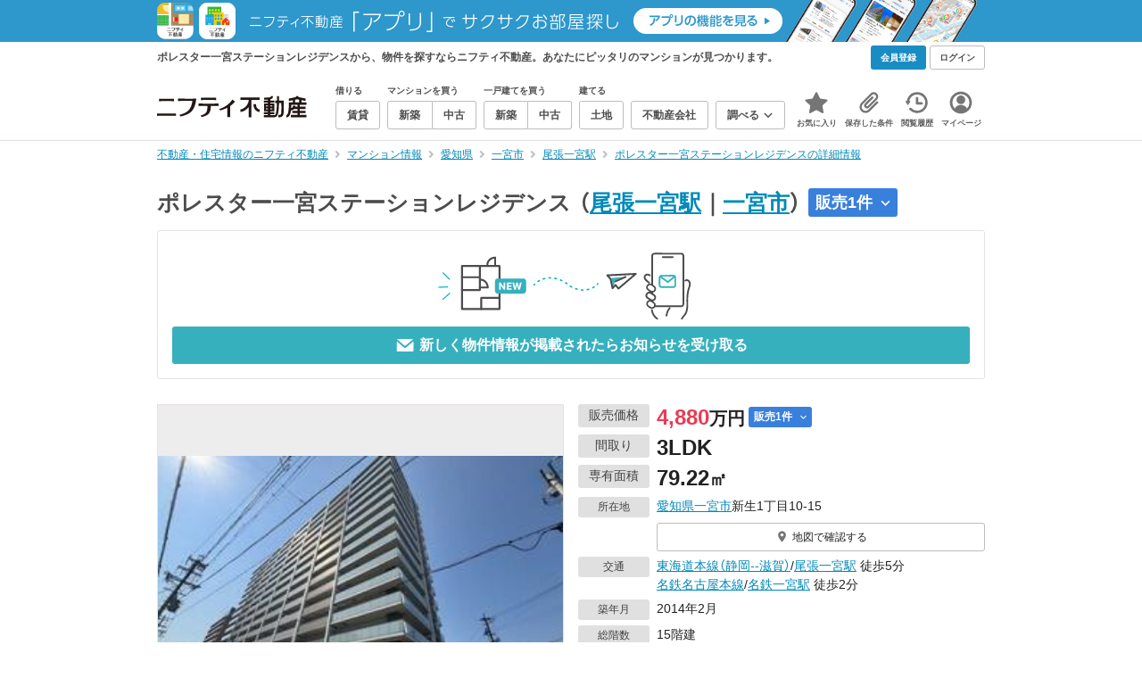

--- FILE ---
content_type: text/html;charset=UTF-8
request_url: https://myhome.nifty.com/mansion-info/aichi/ichinomiyashi_ct/mansion_54c10cdc3b0e360fbb36305cc92bad09/
body_size: 33258
content:
<!DOCTYPE html><html lang="ja"><head><meta charset="UTF-8" /><meta name="viewport" content="width=960" /><meta name="format-detection" content="telephone=no, email=no, address=no" /><meta http-equiv="X-UA-Compatible" content="IE=Edge" /><meta name="twitter:card" content="summary_large_image" /><meta name="twitter:creator" content="@niftymyhome" /><link rel="apple-touch-icon" href="/rent/assets/img/apple-touch-icon.png" /><link rel="icon" href="/rent/assets/img/favicon.png" /><title>ポレスター一宮ステーションレジデンスの詳細情報／愛知県一宮市の建物情報【ニフティ不動産】</title><link rel="canonical" href="https://myhome.nifty.com/mansion-info/aichi/ichinomiyashi_ct/mansion_54c10cdc3b0e360fbb36305cc92bad09/" /><meta name="description" content="ポレスター一宮ステーションレジデンスから、物件を探すならニフティ不動産。ポレスター一宮ステーションレジデンスで、あなたにピッタリのマンションを探そう！" /><meta name="keywords" content="ポレスター一宮ステーションレジデンス,マンション,不動産,ニフティ不動産" /><link rel="stylesheet" href="/rent/assets/css/pc.min.css?58363f4c6c133cc42488fd681edf8842"><link rel="stylesheet" href="/rent/assets/css/pc.dev.css?401103c662210c3596428412fed2e384"><link rel="stylesheet" href="https://myhome.nifty.com/spring/assets/pc.css"><link rel="stylesheet" href="/mansion-info/assets/css/pc_style.css?1bec5a7bb787c8f7303994fac19f8d36"><link rel="stylesheet" href="/mansion-info/assets/css/lib/star-ex.css?92e79f0812eecf3115a88c6ea2717aaf"><link rel="stylesheet" href="/mansion-info/assets/css/lib/toggle.css?53083cb28eff585ad77039c06c89cb7f"><link rel="stylesheet" href="/mansion-info/assets/css/lib/lightbox.css?fe3ed5255fe7f08d361ff41b148eaa99"><link rel="stylesheet" href="/mansion-info/assets/css/lib/slick.css?f38b2db10e01b1572732a3191d538707"><link rel="stylesheet" href="/mansion-info/assets/css/lib/thumbnail.css?04a57022c9ce02e6498aa28d232f2677"><link rel="stylesheet" href="/mansion-info/assets/css/lib/toggle.css?53083cb28eff585ad77039c06c89cb7f"><link rel="stylesheet" href="/common/assets/pc/css/mansion-note.min.css?d7d2f8d7771010009e2136302031d42c"><link rel="stylesheet" href="/rent/assets/pc/css/souba.css?45c48dfb5eef1d80406f37cdd79ae98e"><link rel="stylesheet" href="/mansion-info/assets/css/souba.css?7793689c102503c38f7f616ef8cec710"><script type="application/ld+json">
{
  "@context": "http://schema.org",
  "@type": "BreadcrumbList",
  "itemListElement": [

    {
      "@type": "ListItem",
      "position": 1,
      "item": {
        "@id": "https://myhome.nifty.com/",
        "name": "不動産・住宅情報のニフティ不動産"
      }
    }

    ,{
      "@type": "ListItem",
      "position": 2,
      "item": {
        "@id": "https://myhome.nifty.com/mansion-info/",
        "name": "マンション情報"
      }
    }

    ,{
      "@type": "ListItem",
      "position": 3,
      "item": {
        "@id": "https://myhome.nifty.com/mansion-info/aichi/",
        "name": "愛知県"
      }
    }

    ,{
      "@type": "ListItem",
      "position": 4,
      "item": {
        "@id": "https://myhome.nifty.com/mansion-info/aichi/ichinomiyashi_ct/",
        "name": "一宮市"
      }
    }

    ,{
      "@type": "ListItem",
      "position": 5,
      "item": {
        "@id": "https://myhome.nifty.com/mansion-info/aichi/owariichinomiya_st/",
        "name": "尾張一宮駅"
      }
    }

    ,{
      "@type": "ListItem",
      "position": 6,
      "item": {
        "@id": "https://myhome.nifty.com/mansion-info/aichi/ichinomiyashi_ct/mansion_54c10cdc3b0e360fbb36305cc92bad09/",
        "name": "ポレスター一宮ステーションレジデンスの詳細情報"
      }
    }

  ]
}
</script><script>(function(w,d,s,l,i){w[l]=w[l]||[];w[l].push({'gtm.start':
new Date().getTime(),event:'gtm.js'});var f=d.getElementsByTagName(s)[0],
j=d.createElement(s),dl=l!='dataLayer'?'&l='+l:'';j.async=true;j.src=
'https://www.googletagmanager.com/gtm.js?id='+i+dl;f.parentNode.insertBefore(j,f);
})(window,document,'script','dataLayer','GTM-M2SRZC8');</script><script type="text/javascript">
!function(t,e){if(void 0===e[t]){e[t]=function(){e[t].clients.push(this),this._init=[Array.prototype.slice.call(arguments)]},e[t].clients=[];for(var r=function(t){return function(){return this["_"+t]=this["_"+t]||[],this["_"+t].push(Array.prototype.slice.call(arguments)),this}},n=["addRecord","set","trackEvent","trackPageview","ready"],s=0;s<n.length;s++){var i=n[s];e[t].prototype[i]=r(i)}var a=document.createElement("script");a.type="text/javascript",a.async=!0,a.src=("https:"===document.location.protocol?"https:":"http:")+"//cdn.treasuredata.com/sdk/td-1.5.1.js";var c=document.getElementsByTagName("script")[0];c.parentNode.insertBefore(a,c)}}("Treasure",this);
window.myhomeTDM=window.myhomeTDM||{};MyhomeTDM={Treasure:new Treasure({host:"in.treasuredata.com",writeKey:"6083/05c5bece7583719364042f52e2bcd281e727c5a1",database:"myhome_nifty_com"}),setTreasure:function(a,c,b){MyhomeTDM.Treasure=new Treasure({host:a,writeKey:c,database:b})},Cookies:{getItem:function(a){if(!a||!this.hasItem(a)){return null}return unescape(document.cookie.replace(new RegExp("(?:^|.*;\\s*)"+escape(a).replace(/[\-\.\+\*]/g,"\\$&")+"\\s*\\=\\s*((?:[^;](?!;))*[^;]?).*"),"$1"))},hasItem:function(a){return(new RegExp("(?:^|;\\s*)"+escape(a).replace(/[\-\.\+\*]/g,"\\$&")+"\\s*\\=")).test(document.cookie)},setItem:function(c,e,b,a){var d="";document.cookie=escape(c)+"="+escape(e)+"; max-age="+b+(a?"; path="+a:"")}},Session:{getId:function(){var a=MyhomeTDM.Cookies.getItem("mh_session_id");if(a==null){a=MyhomeTDM.Cookies.getItem("_td")+"-"+Math.floor(new Date().getTime()/1000)}MyhomeTDM.Cookies.setItem("mh_session_id",a,1800,"/");return a}},Tracking:{actionTrack:function(c,b,d,a){MyhomeTDM.Treasure.trackEvent(c,{mh_session_id:MyhomeTDM.Session.getId(),PUSER:MyhomeTDM.Cookies.getItem("PUSER"),UA:navigator.userAgent,mh_event_type:b,mh_event_category:d,mh_event_name:a})},actionTrack:function(c,b,e,a,d){MyhomeTDM.Treasure.trackEvent(c,{mh_session_id:MyhomeTDM.Session.getId(),PUSER:MyhomeTDM.Cookies.getItem("PUSER"),UA:navigator.userAgent,mh_event_type:b,mh_event_category:e,mh_event_name:a,mh_event_value:d})},actionTrack:function(d,b,f,a,e,c){MyhomeTDM.Treasure.trackEvent(d,{mh_session_id:MyhomeTDM.Session.getId(),PUSER:MyhomeTDM.Cookies.getItem("PUSER"),UA:navigator.userAgent,mh_event_type:b,mh_event_category:f,mh_event_name:a,mh_event_value:e,mh_event_psid:c})},customActionTrack:function(a,b){if(!b.mh_session_id){b.mh_session_id=MyhomeTDM.Session.getId()}else{MyhomeTDM.Session.getId()}if(!b.PUSER){b.PUSER=MyhomeTDM.Cookies.getItem("PUSER")}if(!b.UA){b.UA=navigator.userAgent}MyhomeTDM.Treasure.trackEvent(a,b)},customEventTrack:function(a,b){MyhomeTDM.Session.getId();MyhomeTDM.Treasure.trackEvent(a,b)},pageViewTrack:function(a){MyhomeTDM.Treasure.set(a,{PUSER:MyhomeTDM.Cookies.getItem("PUSER"),UA:navigator.userAgent,mh_session_id:MyhomeTDM.Session.getId()});MyhomeTDM.Treasure.trackPageview(a)},customPageViewTrack:function(a,b){if(!b.mh_session_id){b.mh_session_id=MyhomeTDM.Session.getId()}else{MyhomeTDM.Session.getId()}if(!b.PUSER){b.PUSER=MyhomeTDM.Cookies.getItem("PUSER")}if(!b.UA){b.UA=MyhomeTDM.Cookies.getItem("UA")}MyhomeTDM.Treasure.set(a,b);MyhomeTDM.Treasure.trackPageview(a)}}};
</script><script>MyhomeTDM.Treasure.set('$global', {mh_event_abtest: '202510_recommend_position_b'});</script><script>MyhomeTDM.Treasure.set('$global', {mh_event_fbp: MyhomeTDM.Cookies.getItem("_fbp"), mh_event_fbc: MyhomeTDM.Cookies.getItem("_fbc"), mh_client_ids: ""});</script><script>!function(n){if(!window[n]){var o=window[n]=function(){var n=[].slice.call(arguments);return o.x?o.x.apply(0,n):o.q.push(n)};o.q=[],o.i=Date.now(),o.allow=function(){o.o="allow"},o.deny=function(){o.o="deny"}}}("krt")</script><script async src="https://cdn-edge.karte.io/6b8578b3f7ed20d831d40dbbb47612fc/edge.js"></script><script>
    window.Nifty = window.Nifty || {};
    window.Nifty.Gtag = window.Nifty.Gtag || {};
    window.Nifty.Gtag.abTestCustomDimensionValue = '202510_recommend_position_b';
  </script></head><body class="body" id="body"><noscript><iframe src="https://www.googletagmanager.com/ns.html?id=GTM-M2SRZC8"
height="0" width="0" style="display:none;visibility:hidden"></iframe></noscript><script type="text/javascript">
window.pbjs = window.pbjs || {};
window.pbjs.que = window.pbjs.que || [];
</script><script async='async' src="https://flux-cdn.com/client/1000343/myhome_nifty_01691.min.js"></script><script type="text/javascript">
window.googletag = window.googletag || {};
window.googletag.cmd = window.googletag.cmd || [];
</script><script async='async' src='https://securepubads.g.doubleclick.net/tag/js/gpt.js'></script><script type="text/javascript">
window.fluxtag = {
readyBids: {
prebid: false,
google: false
},
failSafeTimeout: 3e3,
isFn: function isFn(object) {
var _t = 'Function';
var toString = Object.prototype.toString;
return toString.call(object) === '[object ' + _t + ']';
},
launchAdServer: function () {
if (!fluxtag.readyBids.prebid) {
return;
}
fluxtag.requestAdServer();
},
requestAdServer: function () {
if (!fluxtag.readyBids.google) {
fluxtag.readyBids.google = true;
googletag.cmd.push(function () {
if (!!(pbjs.setTargetingForGPTAsync) && fluxtag.isFn(pbjs.setTargetingForGPTAsync)) {
pbjs.que.push(function () {
pbjs.setTargetingForGPTAsync();
});
}
googletag.pubads().refresh();
});
}
}
};
</script><script type="text/javascript">
setTimeout(function() {
fluxtag.requestAdServer();
}, fluxtag.failSafeTimeout);
</script><script type="text/javascript">
  googletag.cmd.push(function () {
    // add slot (defineSlotの記述）
    googletag.defineSlot('/21869628624/MYHOME_PC_MANSION/FRECT_L', [300, 250], 'div-gpt-ad-1700204906648-0').addService(googletag.pubads());
    googletag.defineSlot('/21869628624/MYHOME_PC_MANSION/FRECT_R', [300, 250], 'div-gpt-ad-1700204975267-0').addService(googletag.pubads());
    googletag.pubads().enableSingleRequest();
    googletag.pubads().disableInitialLoad();
    googletag.enableServices();

    // Prebidが呼び出せる状態の場合
    if (!!(window.pbFlux) && !!(window.pbFlux.prebidBidder) && fluxtag.isFn(window.pbFlux.prebidBidder)) {
      pbjs.que.push(function () {
        window.pbFlux.prebidBidder();
      });
    } else {
      // Prebidが呼び出せない場合、すぐにGAMを呼び出す
      fluxtag.readyBids.prebid = true;
      fluxtag.launchAdServer();
    }
  });
</script><noscript><p class="noscript">このサイトを正しく表示するためには、ブラウザのJavaScriptの設定を「有効」にしてください。</p></noscript><div class="box is-center" style="background:#2E97CB;" data-full-height-minus="map-wrap"><a href="/apps/" rel="noopener" target="_blank"><img src="https://myhome.nifty.com/common/images/banner/202212_pcheader_apps_950x45x2.png" width="950" height="45" alt="ニフティ不動産「アプリ」でサクサクお部屋探し"></a></div><section class="section is-bg-pj1" id="tagline" data-full-height-minus="map-wrap"><div class="inner"><div class="grid is-between is-middle"><div class="column is-mobile-0"><div class="box is-padding-top-xxs is-padding-bottom-xxs"><p class="text is-light is-line-height-xs is-strong is-xs" data-tagline-text>ポレスター一宮ステーションレジデンスから、物件を探すならニフティ不動産。あなたにピッタリのマンションが見つかります。</p></div></div><div class="column"><div class="is-not-login box is-padding-top-xxs is-padding-bottom-xxs"><div class="box is-flex is-space-column-xxs"><a href="https://account.lifestyle.nifty.com/register" rel="nofollow" target="_blank" class="button is-plain is-bg-light is-xxs register-button"><span class="text is-strong">会員登録</span></a><a href="/user/login/" rel="nofollow" class="button is-plain is-bg-grey-dark is-xxs login-button"><span class="text is-strong">ログイン</span></a></div></div><a href="/user/mypage/?type=mansion" rel="nofollow" class="is-login box is-flex is-middle is-padding-top-xxs is-padding-right-xs is-padding-bottom-xxs is-padding-left-xs"><svg class="icon is-light is-margin-right-xxs is-lg user-icon" role="img">
                <title>マイページ</title><use xlink:href="/rent/assets/pc/img/sprite.svg?20250310#user"></use>
              </svg><span class="text is-line-height-xs is-light is-xs"><span class="text is-strong" id="userNameDisp"></span><span class="text">さん</span></span></a></div></div></div></section><header class="section is-bg-light is-padding-top-sm is-padding-bottom-sm is-border-bottom" id="header" data-full-height-minus="map-wrap"><div class="inner"><nav class="nav is-global"><a href="/" class="logo is-site"><img src="/rent/assets/img/logo.svg?20221025" alt="ニフティ不動産" class="img" width="200" height="44"></a><ul class="menu is-global"><li class="box is-mobile-0 is-margin-right-xs"><ul class="menu is-entrance"><li class="box"><p class="text is-strong is-dark-2 is-margin-bottom-xxs is-xxs">借りる</p><div class="joint"><a href="/rent/" class="button is-outline is-xs"><span class="text is-strong">賃貸</span></a></div></li><li class="box"><p class="text is-strong is-dark-2 is-margin-bottom-xxs is-xxs">マンションを買う</p><div class="joint"><a href="/shinchiku-mansion/" class="button is-outline is-xs" data-header-buy-link><span class="text is-strong">新築</span></a><a href="/chuko-mansion/" class="button is-outline is-xs" data-header-buy-link><span class="text is-strong">中古</span></a></div></li><li class="box"><p class="text is-strong is-dark-2 is-margin-bottom-xxs is-xxs">一戸建てを買う</p><div class="joint"><a href="/shinchiku-ikkodate/" class="button is-outline is-xs" data-header-buy-link><span class="text is-strong">新築</span></a><a href="/chuko-ikkodate/" class="button is-outline is-xs" data-header-buy-link><span class="text is-strong">中古</span></a></div></li><li class="box"><p class="text is-strong is-dark-2 is-margin-bottom-xxs is-xxs">建てる</p><div class="joint"><a href="/tochi/" class="button is-outline is-xs" data-header-buy-link><span class="text is-strong">土地</span></a></div></li><li class="box"><div class="joint"><a href="/shop/" class="button is-outline is-xs"><span class="text is-strong">不動産会社</span></a></div></li><li class="box"><div class="joint"><button type="button" class="button is-outline is-xs is-toggle" data-toggle-control="menu-entrance-more"><span class="text is-strong">調べる</span><svg class="icon is-dark-4 is-margin-left-xxs" role="img">
                        <title>↓</title><use xlink:href="/rent/assets/pc/img/sprite.svg?20250310#angle-down"></use>
                      </svg></button></div><div class="menu is-entrance-more is-tail-grey" data-toggle-content="menu-entrance-more"><ul class="inner"><li class="box is-separate"><p class="box is-bg-grey is-padding-right-xs is-padding-bottom-xxs is-padding-left-xs"><span class="text is-dark-3 is-strong is-xs">調べる</span></p><a href="/wall-painting/" class="box is-link is-flex is-middle is-padding-left-sm"><div class="box is-flex is-middle is-mobile-0 is-separate-child is-padding-top-sm is-padding-bottom-sm is-angle-right"><span class="text is-strong is-dark-3 is-xs is-mobile-0">外壁塗装</span></div></a><a href="/hikkoshi/" class="box is-link is-flex is-middle is-padding-left-sm"><div class="box is-flex is-middle is-mobile-0 is-separate-child is-padding-top-sm is-padding-bottom-sm is-angle-right"><span class="text is-strong is-dark-3 is-xs is-mobile-0">引っ越し</span></div></a><a href="/loan/jibunbank/cardloan/" class="box is-link is-flex is-middle is-padding-left-sm"><div class="box is-flex is-middle is-mobile-0 is-separate-child is-padding-top-sm is-padding-bottom-sm is-angle-right"><span class="text is-strong is-dark-3 is-xs is-mobile-0">カードローン</span></div></a><a href="/loan/" class="box is-link is-flex is-middle is-padding-left-sm"><div class="box is-flex is-middle is-mobile-0 is-separate-child is-padding-top-sm is-padding-bottom-sm is-angle-right"><span class="text is-strong is-dark-3 is-xs is-mobile-0">住宅ローン</span></div></a><a href="/mansion-info/" class="box is-link is-flex is-middle is-padding-left-sm"><div class="box is-flex is-middle is-mobile-0 is-separate-child is-padding-top-sm is-padding-bottom-sm is-angle-right"><span class="text is-strong is-dark-3 is-xs is-mobile-0">マンション情報</span></div></a><a href="/area-search/" class="box is-link is-flex is-middle is-padding-left-sm"><div class="box is-flex is-middle is-mobile-0 is-separate-child is-padding-top-sm is-padding-bottom-sm is-angle-right"><span class="text is-strong is-dark-3 is-xs is-mobile-0">街情報</span></div></a><a href="/sell/suumo/" class="box is-link is-flex is-middle is-padding-left-sm"><div class="box is-flex is-middle is-mobile-0 is-separate-child is-padding-top-sm is-padding-bottom-sm is-angle-right"><span class="text is-strong is-dark-3 is-xs is-mobile-0">不動産売却一括査定</span></div></a><a href="/column/" class="box is-link is-flex is-middle is-padding-left-sm"><div class="box is-flex is-middle is-mobile-0 is-separate-child is-padding-top-sm is-padding-bottom-sm is-angle-right"><span class="text is-strong is-dark-3 is-xs is-mobile-0">お悩みコラム</span></div></a></li></ul></div></li></ul></li><li class="box"><a href="/user/mypage/keep/?type=mansion" class="menu-button" data-menu-tab-link><div class="menu-button-icon-wrap"><svg class="menu-button-icon" role="img">
                    <title>☆</title><use xlink:href="/rent/assets/pc/img/sprite.svg?20250310#star"></use>
                  </svg><span class="menu-button-badge is-hidden" data-bukken-favorite-count-wrap><span class="menu-button-badge-text" data-bukken-favorite-count>0</span></span></div><span class="menu-button-text">お気に入り</span></a><div class="tutorial-first-keep " id="tutorial-first-keep" data-tutorial-content="first-keep"><div class="tutorial-circle"></div><div class="tutorial-box"><div class="box is-padding-md is-space-xs"><p class="text is-sm">
                      ☆ボタンを押すと<strong class="text is-pj1">お気に入り</strong>に登録されます。<br />
                      評価は3段階まで可能。気になる物件を比較・検討しましょう！
                    </p><button class="button is-outline is-mobile-full is-sm" data-tutorial-close="first-keep">OK</button></div></div></div></li><li><a href="/user/mypage/condition/?type=mansion" class="menu-button" data-menu-tab-link><div class="menu-button-icon-wrap"><svg class="menu-button-icon" role="img">
                    <title>クリップ</title><use xlink:href="/rent/assets/pc/img/sprite.svg?20250310#clip"></use>
                  </svg></div><span class="menu-button-text">保存した条件</span></a></li><li><a href="/user/mypage/history/?type=mansion" class="menu-button" data-menu-tab-link><div class="menu-button-icon-wrap"><svg class="menu-button-icon" role="img">
                    <title>履歴</title><use xlink:href="/rent/assets/pc/img/sprite.svg?20250310#history"></use>
                  </svg></div><span class="menu-button-text">閲覧履歴</span></a></li><li><a href="/user/mypage/?type=mansion" class="menu-button" data-menu-tab-link><div class="menu-button-icon-wrap"><svg class="menu-button-icon" role="img">
                    <title>マイページ</title><use xlink:href="/rent/assets/pc/img/sprite.svg?20250310#user"></use>
                  </svg></div><span class="menu-button-text">マイページ</span></a></li></ul></nav></div></header><main class="main" id="main"><section class="section is-padding-top-xs is-padding-bottom-xs" data-full-height-minus="map-wrap"><div class="inner"><div class="grid is-between"><div class="column is-mobile-0"><nav class="breadcrumb is-xs"><ul class="breadcrumb-list"><li><a href="/" class="text is-link is-primary"><span>不動産・住宅情報のニフティ不動産</span></a></li><li><a href="/mansion-info/" class="text is-link is-primary"><span>マンション情報</span></a></li><li><a href="/mansion-info/aichi/" class="text is-link is-primary"><span>愛知県</span></a></li><li><a href="/mansion-info/aichi/ichinomiyashi_ct/" class="text is-link is-primary"><span>一宮市</span></a></li><li><a href="/mansion-info/aichi/owariichinomiya_st/" class="text is-link is-primary"><span>尾張一宮駅</span></a></li><li><a href="/mansion-info/aichi/ichinomiyashi_ct/mansion_54c10cdc3b0e360fbb36305cc92bad09/" class="text is-link is-primary"><span>ポレスター一宮ステーションレジデンスの詳細情報</span></a></li></ul></nav></div></div></div></section><section class="section is-padding-top-lg is-padding-bottom-xxl"><div class="inner is-space-xxl"><div class="box is-space-sm" data-contents-id="detail-head-contents"><h1 class="text is-space-column-xs is-lg"><span class="text is-dark-2 is-strong is-lg" style="vertical-align: middle;">ポレスター一宮ステーションレジデンス</span><span class="text is-dark-2 is-strong is-lg" style="vertical-align: middle;"><span class="text">（</span><a href="/mansion-info/aichi/owariichinomiya_st/" class="text is-link is-primary">尾張一宮駅</a><span class="text">｜</span><a href="/mansion-info/aichi/ichinomiyashi_ct/" class="text is-link is-primary">一宮市</a><span class="text">）</span></span><a href="#list-buy" class="badge is-plain is-buy is-sm"><span class="text is-block is-strong">販売1件
                </span><svg class="icon is-margin-left-xs is-xs" role="img"><use href="/mansion-info/assets/pc/img/sprite.svg#angle-down"></use></svg></a></h1><div class="card is-outline is-radius-sm is-padding-md"><button type="button" class="box is-flex is-center is-mobile-full"
                data-mansion-mail-subscribe-modal-trigger
                data-mansion-id="54c10cdc3b0e360fbb36305cc92bad09"
                data-class-on-subscribed="button is-outline is-pj1 is-outline-bold is-mobile-full is-md is-configured"
                data-class-on-unsubscribed="button is-plain is-primary is-mobile-full is-md"><img src="/mansion-info/assets/img/modal-confirm_v2.svg" width="774" height="227" alt="subscribe" loading="lazy" class="img is-mobile-4"></button><button type="button" class="button is-plain is-primary is-mobile-full is-md is-disabled"
                data-mansion-mail-subscribe-modal-trigger
                data-subscribe-button
                data-mansion-id="54c10cdc3b0e360fbb36305cc92bad09"
                data-class-on-subscribed="button is-outline is-pj1 is-outline-bold is-mobile-full is-md is-configured"
                data-class-on-unsubscribed="button is-plain is-primary is-mobile-full is-md"><svg class="icon is-margin-right-xxs is-xl" role="img">
                  <use xlink:href="/mansion-info/assets/pc/img/sprite.svg#mail"></use>
                </svg><span class="text is-strong"
                  data-button-text
                  data-text-on-subscribed="このマンションの新着物件のお知らせを停止する"
                  data-text-on-unsubscribed="新しく物件情報が掲載されたらお知らせを受け取る">
                  新しく物件情報が掲載されたらお知らせを受け取る
                </span></button></div></div><div class="box is-space-sm"><div class="grid is-gap-md"><div class="column is-mobile-6"><div class="box is-outline" data-lightbox=""><div class="thumb is-bg-grey is-contain is-aspect-1x1" style="background-image: url(https://img4.athome.jp/image_files/index/bukken/1015218087/2.jpeg?height=280&amp;width=280&amp;stno10105&amp;attimestamp=20250802060535);"><p class="thumb-caption is-sm">建物外観</p></div></div></div><div class="column is-mobile-6 is-space-sm"><div class="box is-space-xxs"><div data-contents-id="detail-head-info-price"><dl class="box is-flex is-nowrap"><dt class="box"><p class="badge is-plain is-grey is-width-80px is-margin-right-xs is-sm">販売価格</p></dt><dd class="box is-mobile-0"><div class="box is-flex is-middle"><p class="text is-line-height-xs is-margin-right-xxs"><span class="text is-xl is-strong is-red">4,880</span><span class="text is-lg is-strong">万円</span></p><a href="#list-buy" class="badge is-plain is-buy is-xs"><span class="text is-block is-strong">販売1件</span><svg class="icon is-margin-left-xs is-xs" role="img"><use href="/mansion-info/assets/pc/img/sprite.svg#angle-down"></use></svg></a></div></dd></dl></div><dl class="box is-flex is-nowrap"><dt class="box"><p class="badge is-plain is-grey is-width-80px is-margin-right-xs is-sm">間取り</p></dt><dd class="box is-mobile-0"><p class="text is-line-height-xs"><span class="text is-xl is-strong">3LDK</span></p></dd></dl><dl class="box is-flex is-nowrap"><dt class="box"><p class="badge is-plain is-grey is-width-80px is-margin-right-xs is-sm">専有面積</p></dt><dd class="box is-mobile-0"><p class="text is-line-height-xs"><span class="text is-xl is-strong">79.22</span><span class="text is-lg is-strong">㎡</span></p></dd></dl><dl class="box is-flex is-nowrap is-baseline"><dt class="box"><p class="badge is-plain is-grey is-width-80px is-margin-right-xs is-xs">所在地</p></dt><dd class="box is-mobile-0 is-space-xs"><p class="text is-sm">
                        <a href="/mansion-info/aichi/" class="text is-link is-primary">愛知県</a><a href="/mansion-info/aichi/ichinomiyashi_ct/" class="text is-link is-primary">一宮市</a>新生1丁目10-15
                      </p><div class="is-space-xs"><a href="#mapArea" class="button is-outline is-mobile-full is-xs"><svg class="icon is-grey is-margin-right-xxs is-lg" role="img">
                            <use xlink:href="/mansion-info/assets/pc/img/sprite.svg#map-marker"></use>
                          </svg><span class="text">地図で確認する</span></a></div></dd></dl><dl class="box is-flex is-nowrap is-baseline"><dt class="box"><p class="badge is-plain is-grey is-width-80px is-margin-right-xs is-xs">交通</p></dt><dd class="box is-mobile-0 is-space-xs"><p class="text is-sm">
                          <a href="/mansion-info/aichi/tokaidohonsen_ss_ln/" class="text is-link is-primary">東海道本線（静岡--滋賀）</a>/<a href="/mansion-info/aichi/owariichinomiya_st/" class="text is-link is-primary">尾張一宮駅</a> 徒歩5分<br />
                          <a href="/mansion-info/aichi/meitetsunagoyahonsen_ln/" class="text is-link is-primary">名鉄名古屋本線</a>/<a href="/mansion-info/aichi/meitetsuichinomiya_st/" class="text is-link is-primary">名鉄一宮駅</a> 徒歩2分<br /></p></dd></dl><dl class="box is-flex is-nowrap is-baseline"><dt class="box"><p class="badge is-plain is-grey is-width-80px is-margin-right-xs is-xs">築年月</p></dt><dd class="box is-mobile-0"><p class="text is-sm">2014年2月</p></dd></dl><dl class="box is-flex is-nowrap is-baseline"><dt class="box"><p class="badge is-plain is-grey is-width-80px is-margin-right-xs is-xs">総階数</p></dt><dd class="box is-mobile-0"><p class="text is-sm">15階建</p></dd></dl></div><div class="box is-outline is-bg-light is-padding-sm is-space-xs"><div class="is-space-sm"><p class="text is-strong is-line-height-xs is-pj1 is-center is-sm">携帯・スマートフォンにこのマンション情報を送る</p><div class="box is-flex is-center"><a href="mailto:?subject=%E3%83%8B%E3%83%95%E3%83%86%E3%82%A3%E4%B8%8D%E5%8B%95%E7%94%A3%E3%81%A7%E8%A6%8B%E3%81%A4%E3%81%91%E3%81%9F%E3%83%9E%E3%83%B3%E3%82%B7%E3%83%A7%E3%83%B3%E6%83%85%E5%A0%B1&amp;body=%3C%E3%83%9E%E3%83%B3%E3%82%B7%E3%83%A7%E3%83%B3%E6%83%85%E5%A0%B1%3E%0D%0A%E3%83%9E%E3%83%B3%E3%82%B7%E3%83%A7%E3%83%B3%E5%90%8D%20%3A%20%E3%83%9D%E3%83%AC%E3%82%B9%E3%82%BF%E3%83%BC%E4%B8%80%E5%AE%AE%E3%82%B9%E3%83%86%E3%83%BC%E3%82%B7%E3%83%A7%E3%83%B3%E3%83%AC%E3%82%B8%E3%83%87%E3%83%B3%E3%82%B9%0D%0A%E8%B2%A9%E5%A3%B2%E4%BE%A1%E6%A0%BC%20%20%20%20%20%3A%204%2C880%E4%B8%87%E5%86%86%0D%0A%E8%B3%83%E6%96%99%20%20%20%20%20%20%20%20%20%3A%20%EF%BC%8D%E4%B8%87%E5%86%86%0D%0A%E9%96%93%E5%8F%96%E3%82%8A%20%20%20%20%20%20%20%3A%203LDK%0D%0A%E6%89%80%E5%9C%A8%E5%9C%B0%20%20%20%20%20%20%20%3A%20%E6%84%9B%E7%9F%A5%E7%9C%8C%E4%B8%80%E5%AE%AE%E5%B8%82%E6%96%B0%E7%94%9F1%E4%B8%81%E7%9B%AE10-15%0D%0A%E4%BA%A4%E9%80%9A%20%20%20%20%20%20%20%20%20%3A%20%E6%9D%B1%E6%B5%B7%E9%81%93%E6%9C%AC%E7%B7%9A%EF%BC%88%E9%9D%99%E5%B2%A1--%E6%BB%8B%E8%B3%80%EF%BC%89%2F%E5%B0%BE%E5%BC%B5%E4%B8%80%E5%AE%AE%E9%A7%85%20%E5%BE%92%E6%AD%A95%E5%88%86%0D%0AURL%20%20%20%20%20%20%20%20%20%20%3A%20https%3A%2F%2Fmyhome.nifty.com%2Fmansion-info%2Faichi%2Fichinomiyashi_ct%2Fmansion_54c10cdc3b0e360fbb36305cc92bad09%2F%3Futm_source%3Dsend_mansion_pc%26utm_medium%3Demail%26utm_campaign%3Dmansion_pc%0D%0A" class="button is-outline is-mobile-0 is-sm"><svg class="icon is-grey is-margin-right-xxs is-xl" role="img">
                          <use xlink:href="/mansion-info/assets/pc/img/sprite.svg#mail"></use>
                        </svg><span class="text is-strong is-dark-2">URLをスマートフォンに送信</span></a></div></div></div></div></div></div><div class="box is-space-sm"><table class="table is-fixed is-border is-sm"><tbody><tr><th class="box is-bg-pj2 is-left is-middle">総戸数</th><td colSpan="2">112戸</td><th class="box is-bg-pj2 is-left is-middle">階建</th><td colSpan="2">15階建</td></tr><tr><th class="box is-bg-pj2 is-left is-middle">構造</th><td colSpan="2">RC（鉄筋コンクリート）</td><th class="box is-bg-pj2 is-left is-middle">主方位</th><td colSpan="2">南</td></tr><tr><th class="box is-bg-pj2 is-left is-middle">土地権利</th><td colSpan="2">所有権</td><th class="box is-bg-pj2 is-left is-middle">用途地域</th><td colSpan="2">商業地域</td></tr><tr><th class="box is-bg-pj2 is-left is-middle">新築分譲時の売主</th><td colSpan="2">マリモ</td><th class="box is-bg-pj2 is-left is-middle">施工会社</th><td colSpan="2">TSUCHIYA</td></tr><tr><th class="box is-bg-pj2 is-left is-middle">設計会社</th><td colSpan="2">マリモ</td><th class="box is-bg-pj2 is-left is-middle">管理会社/方式</th><td colSpan="2">大和ライフリンク / 日勤</td></tr><tr><th class="box is-bg-pj2 is-left is-middle">備考</th><td colSpan="5">－</td></tr></tbody></table><ul class="list is-note is-xs"><li class="item"><span class="text">※</span><span class="text">上記情報は分譲時のパンフレットに掲載されていた情報です。社名変更等により、現況（販売中物件）と異なる場合があります。</span></li></ul></div><div class="box is-space-xs"><div class="box is-outline"><div class="box is-flex is-middle is-between is-padding-xs is-bg-pj2 is-border-bottom"><h2 class="text is-block is-border-left is-dark-2 is-strong is-sm">ポレスター一宮ステーションレジデンスのユーザー評価</h2></div><div class="box is-padding-sm"><div class="box is-flex is-middle"><div class="box is-flex is-middle is-margin-right-md"><ul class="box is-flex is-margin-right-xxs review-star-icons"><li class="on"></li><li class="on"></li><li class="on"></li><li class="on"></li><li class="off"></li></ul><p class="text is-lg"><span class="text is-red is-strong">4.1</span><span class="text is-xs">点</span></p></div><ul class="box is-flex"><li class="box is-margin-right-xs"><span class="text is-sm">最寄り駅の充実度: </span><span class="text is-red is-strong">3.5</span></li><li class="box is-margin-right-xs"><span class="text is-sm">周辺環境: </span><span class="text is-red is-strong">4.0</span></li><li class="box is-margin-right-xs"><span class="text is-sm">共有部: </span><span class="text is-red is-strong">5.0</span></li><li class="box is-margin-right-xs"><span class="text is-sm">設備: </span><span class="text is-red is-strong">0.0</span></li><li class="box is-margin-right-xs"><span class="text is-sm">買い物: </span><span class="text is-red is-strong">4.0</span></li><li class="box is-margin-right-xs"><span class="text is-sm">暮らし:</span><span class="text is-red is-strong">4.0</span></li></ul></div><div class="text is-right is-xs"><a class="text is-link is-primary" href="https://www.mansion-review.jp/mansion/536570.html" target="_blank" rel="noopener">詳細コメントや評価（マンションレビューへ）</a></div></div></div><ul class="list is-note is-xs"><li class="item"><span class="text">※</span><span class="text">出典：マンションレビュー</span></li></ul></div><div class="inner is-space-sm" id="list" data-contents-id="detail-bukken-list"><div class="box is-space-sm" id="list-buy"><h2 class="heading is-underline-pj1 is-line-height-xs is-padding-bottom-xs"><span class="text is-dark-2 is-strong is-lg">ポレスター一宮ステーションレジデンスの販売物件一覧</span></h2><table class="table is-border is-content-padding-sm-xs is-break"><thead><tr class="box is-bg-grey-light"><th class="box is-center is-middle" style="width:12%"><p class="text is-xs">間取り図</p></th><th class="box is-center is-middle" style="width:11%"><p class="text is-xs">階数</p></th><th class="box is-center is-middle" style="width:18%"><p class="text is-xs">間取り</p><p class="text is-xs">専有面積</p></th><th class="box is-center is-middle" style="width:28%"><p class="text is-xs">販売価格</p></th><th class="box is-center is-middle" style="width:12%"><p class="text is-xs">築年月</p></th><th class="box is-center is-middle" style="width:19%"><p class="text is-xs">お気に入り</p><p class="text is-xs">詳細</p></th></tr></thead><tbody class="box is-link" data-link-wrap><tr class="result-bukken-item"><td rowspan="2" data-link-wrap-item><div class="bukken-img-wrap">
                        <img class="lazyload img" src="/mansion-info/assets/pc/img/lazy-load-pc.gif" alt="間取り図" data-src="https://suumo.jp/front/gazo/bukken/050/N010000/img/289/78106289/78106289_0002.jpg" width="90" height="90" />
                      </div></td><td data-link-wrap-item><p>-</p></td><td data-link-wrap-item><p class="is-strong">3LDK</p><p>79.22m&sup2;（23.96坪）（壁芯）</p></td><td class="bukken-info-rent" data-link-wrap-item><p class="is-strong"><span class="text is-red is-lg">4880万円</span></p></td><td data-link-wrap-item><p>11年11ヶ月</p></td><td class="is-space-xxs" data-selected-wrap-item><div class="box"><input type="checkbox" class="input is-hidden" id="favorite-28c6d7ae471891d037fbff59a73e8522af24fbd3cee8a314bc7b3a88df527586" data-buy-keep-bukken="28c6d7ae471891d037fbff59a73e8522af24fbd3cee8a314bc7b3a88df527586" data-buy-tracking-keep="suumof_78106289"><label class="button favorite-star" for="favorite-28c6d7ae471891d037fbff59a73e8522af24fbd3cee8a314bc7b3a88df527586"></label></div><a href="/chuko-mansion/aichi/ichinomiyashi_ct/detail_07a8b17ca18a36e8a2aafd38b762c6f4/" class="button is-plain is-buy is-width-120px is-angle-right is-xs" data-add-ss-mansion-param data-link-wrap-target><span class="text is-strong">詳細を見る</span></a></td></tr><tr data-link-wrap-item><td class="box" colSpan="6"><div class="grid is-middle is-between is-gap-sm"><div class="column"><div class="column"><div class="text is-xs box is-flex is-middle is-between"><span class="text is-padding-right-xs">
        情報提供元
      </span><ul class="column grid is-middle is-gap-column-xxs"><li class="column"><img src="https://myhome.nifty.com/img/logo_athome.gif?20230927" alt="at home web" width="50" height="14" /></li><li class="column"><img src="https://myhome.nifty.com/img/logo_suumo.gif?20230927" alt="ＳＵＵＭＯ(スーモ)" width="50" height="14" /></li></ul></div></div></div></div></td></tr></tbody></table></div><div class="box is-flex is-right"><a href="#result-buy-souba-info" class="box is-flex is-middle is-sm"><span class="text is-strong is-link-reverse is-primary">
                    過去・周辺の販売価格の相場情報を見る
                  </span><svg class="icon is-primary is-margin-left-xxs" role="img"><use href="/mansion-info/assets/pc/img/sprite.svg#angle-down"></use></svg></a></div></div><div class="box is-space-sm"><div class="box is-flex is-padding-sm is-bg-pj2"><svg class="icon is-danger is-margin-right-xxs is-lg" role="img"><use href="/mansion-info/assets/pc/img/sprite.svg#info"></use></svg><p class="text is-sm"><span class="text">物件情報の精度向上にご協力をお願いいたします。物件情報に誤りがある場合は</span><a class="text is-link is-primary" href="https://support.myhome.nifty.com/hc/ja/articles/1500000371581-%E6%8E%B2%E8%BC%89%E5%86%85%E5%AE%B9%E3%81%AE%E6%8C%87%E6%91%98-%E5%80%8B%E4%BA%BA%E3%81%AE%E3%81%8A%E5%AE%A2%E6%A7%98-" rel="nofollow" target="_blank">
                  こちら
                </a><span class="text">
                  よりご連絡ください。
                </span></p></div></div><div class="card is-outline is-radius-sm is-padding-md" data-contents-id="detail-cta-subscribe"><div class="box is-space-xxs"><p class="text is-strong is-dark-2">ポレスター一宮ステーションレジデンスへの居住をご検討中の方へ</p><p class="text is-sm">ニフティ不動産が提携する15の不動産サイトにポレスター一宮ステーションレジデンスの新しい物件情報が掲載されたら、メールでお知らせを受け取ることができます。</p><div class="box"><button type="button" class="box is-flex is-center is-mobile-full"
                  data-mansion-mail-subscribe-modal-trigger
                  data-mansion-id="54c10cdc3b0e360fbb36305cc92bad09"
                  data-class-on-subscribed="button is-outline is-pj1 is-outline-bold is-mobile-full is-md is-configured"
                  data-class-on-unsubscribed="button is-plain is-primary is-mobile-full is-md"><img src="/mansion-info/assets/img/modal-confirm_v2.svg" width="774" height="227" alt="subscribe" loading="lazy" class="img is-mobile-4"></button><button type="button" class="button is-plain is-primary is-mobile-full is-md is-disabled"
                  data-mansion-mail-subscribe-modal-trigger
                  data-subscribe-button
                  data-mansion-id="54c10cdc3b0e360fbb36305cc92bad09"
                  data-class-on-subscribed="button is-outline is-pj1 is-outline-bold is-mobile-full is-md is-configured"
                  data-class-on-unsubscribed="button is-plain is-primary is-mobile-full is-md"><svg class="icon is-margin-right-xxs is-xl" role="img">
                    <use xlink:href="/mansion-info/assets/pc/img/sprite.svg#mail"></use>
                  </svg><span class="text is-strong"
                    data-button-text
                    data-text-on-subscribed="このマンションの新着物件のお知らせを停止する"
                    data-text-on-unsubscribed="新しく物件情報が掲載されたらお知らせを受け取る">
                    新しく物件情報が掲載されたらお知らせを受け取る
                  </span></button></div></div></div><div class="card is-outline is-radius-sm is-padding-md" data-contents-id="detail-cta-assess-above"><div class="grid is-gap-md"><div class="column is-mobile-0"><div class="box is-space-xxs"><p class="text is-strong is-dark-2">ポレスター一宮ステーションレジデンスの売却をご検討中の方へ</p><p class="text is-sm">ポレスター一宮ステーションレジデンスの売却価格を無料で査定することができます。</p><div class="box is-padding-top-md"><a href="https://myhome.nifty.com/sell/suumo/?ss=mansion-info" class="button is-outline is-mobile-full is-md"><span class="text is-strong is-dark-2">このマンションの売却価格を査定する（無料）</span></a></div></div></div><div class="column is-mobile-2"><div class="box is-padding-lg"><img src="/mansion-info/assets/img/sell-image.svg" width="167" height="136" alt="subscribe" loading="lazy" class="img"></div></div></div></div><div class="box is-space-sm"><h2 class="heading is-underline-pj1 is-line-height-xs is-padding-bottom-xs"><span class="text is-dark-2 is-strong is-lg">ポレスター一宮ステーションレジデンスの口コミ・レビュー</span></h2><div class="box is-space-sm" data-easy-toggle=""><div class="box is-space-sm"><div class="box"><div class="box is-flex is-middle"><div class="box is-padding-right-md"><img src="/mansion-info/assets/pc/img/icon-review-female.svg" width="70" height="70" alt="ポレスター一宮ステーションレジデンスについてNo nameさんの口コミ・レビュー"></div><div class="box is-mobile-0"><p class="text is-xs">2022年12月</p><p class="text is-xs is-padding-bottom-xxs">No nameさん【その他（マンション好き・マンションに詳しい人等）】</p></div></div><div class="box is-outline is-bg-grey is-margin-top-xxs is-padding-sm is-separate" data-easy-toggle=""><div class="box is-flex is-bg-light"><div class="box is-flex is-middle is-center is-padding-md is-mobile-2 is-border-right is-dashed"><p class="text is-strong is-center is-dark-2 is-sm">暮らし・子育て</p></div><div class="box is-padding-md is-mobile-0 is-space-xs"><div class="stars is-evaluation"><div class="stars-paint is-orange" style="width: calc(100% / 5 * 4.0)"><svg class="icon" role="img">
          <use xlink:href="/mansion-info/assets/pc/img/sprite.svg#star"></use>
        </svg><svg class="icon" role="img">
          <use xlink:href="/mansion-info/assets/pc/img/sprite.svg#star"></use>
        </svg><svg class="icon" role="img">
          <use xlink:href="/mansion-info/assets/pc/img/sprite.svg#star"></use>
        </svg><svg class="icon" role="img">
          <use xlink:href="/mansion-info/assets/pc/img/sprite.svg#star"></use>
        </svg><svg class="icon" role="img">
          <use xlink:href="/mansion-info/assets/pc/img/sprite.svg#star"></use>
        </svg></div><div class="stars-blank"><svg class="icon" role="img">
          <use xlink:href="/mansion-info/assets/pc/img/sprite.svg#star-line"></use>
        </svg><svg class="icon" role="img">
          <use xlink:href="/mansion-info/assets/pc/img/sprite.svg#star-line"></use>
        </svg><svg class="icon" role="img">
          <use xlink:href="/mansion-info/assets/pc/img/sprite.svg#star-line"></use>
        </svg><svg class="icon" role="img">
          <use xlink:href="/mansion-info/assets/pc/img/sprite.svg#star-line"></use>
        </svg><svg class="icon" role="img">
          <use xlink:href="/mansion-info/assets/pc/img/sprite.svg#star-line"></use>
        </svg></div></div><p class="text is-sm">【尾張一宮駅・名鉄一宮駅に対する口コミ】保育園、幼稚園共に数が多く待機児童は少ない。</p></div></div><div class="box is-flex is-bg-light"><div class="box is-flex is-middle is-center is-padding-md is-mobile-2 is-border-right is-dashed"><p class="text is-strong is-center is-dark-2 is-sm">最寄り駅の<br>充実度</p></div><div class="box is-padding-md is-mobile-0 is-space-xs"><div class="stars is-evaluation"><div class="stars-paint is-orange" style="width: calc(100% / 5 * 3.0)"><svg class="icon" role="img">
          <use xlink:href="/mansion-info/assets/pc/img/sprite.svg#star"></use>
        </svg><svg class="icon" role="img">
          <use xlink:href="/mansion-info/assets/pc/img/sprite.svg#star"></use>
        </svg><svg class="icon" role="img">
          <use xlink:href="/mansion-info/assets/pc/img/sprite.svg#star"></use>
        </svg><svg class="icon" role="img">
          <use xlink:href="/mansion-info/assets/pc/img/sprite.svg#star"></use>
        </svg><svg class="icon" role="img">
          <use xlink:href="/mansion-info/assets/pc/img/sprite.svg#star"></use>
        </svg></div><div class="stars-blank"><svg class="icon" role="img">
          <use xlink:href="/mansion-info/assets/pc/img/sprite.svg#star-line"></use>
        </svg><svg class="icon" role="img">
          <use xlink:href="/mansion-info/assets/pc/img/sprite.svg#star-line"></use>
        </svg><svg class="icon" role="img">
          <use xlink:href="/mansion-info/assets/pc/img/sprite.svg#star-line"></use>
        </svg><svg class="icon" role="img">
          <use xlink:href="/mansion-info/assets/pc/img/sprite.svg#star-line"></use>
        </svg><svg class="icon" role="img">
          <use xlink:href="/mansion-info/assets/pc/img/sprite.svg#star-line"></use>
        </svg></div></div><p class="text is-sm">【尾張一宮駅・名鉄一宮駅に対する口コミ】快速が停まり、岐阜、名古屋共に10分程度で行くことができる。名古屋と岐阜に近いが、駅近くの物件でも名古屋市内より便利で比較的安い。</p></div></div><div class="box is-flex is-bg-light"><div class="box is-flex is-middle is-center is-padding-md is-mobile-2 is-border-right is-dashed"><p class="text is-strong is-center is-dark-2 is-sm">買い物・食事</p></div><div class="box is-padding-md is-mobile-0 is-space-xs"><div class="stars is-evaluation"><div class="stars-paint is-orange" style="width: calc(100% / 5 * 4.0)"><svg class="icon" role="img">
          <use xlink:href="/mansion-info/assets/pc/img/sprite.svg#star"></use>
        </svg><svg class="icon" role="img">
          <use xlink:href="/mansion-info/assets/pc/img/sprite.svg#star"></use>
        </svg><svg class="icon" role="img">
          <use xlink:href="/mansion-info/assets/pc/img/sprite.svg#star"></use>
        </svg><svg class="icon" role="img">
          <use xlink:href="/mansion-info/assets/pc/img/sprite.svg#star"></use>
        </svg><svg class="icon" role="img">
          <use xlink:href="/mansion-info/assets/pc/img/sprite.svg#star"></use>
        </svg></div><div class="stars-blank"><svg class="icon" role="img">
          <use xlink:href="/mansion-info/assets/pc/img/sprite.svg#star-line"></use>
        </svg><svg class="icon" role="img">
          <use xlink:href="/mansion-info/assets/pc/img/sprite.svg#star-line"></use>
        </svg><svg class="icon" role="img">
          <use xlink:href="/mansion-info/assets/pc/img/sprite.svg#star-line"></use>
        </svg><svg class="icon" role="img">
          <use xlink:href="/mansion-info/assets/pc/img/sprite.svg#star-line"></use>
        </svg><svg class="icon" role="img">
          <use xlink:href="/mansion-info/assets/pc/img/sprite.svg#star-line"></use>
        </svg></div></div><p class="text is-sm">【尾張一宮駅・名鉄一宮駅に対する口コミ】市の規模の割には飲食店は多く、充実している。</p></div></div><div class="box is-flex is-bg-light" data-easy-toggle-content=""><div class="box is-flex is-middle is-center is-padding-md is-mobile-2 is-border-right is-dashed"><p class="text is-strong is-center is-dark-2 is-sm">周辺環境</p></div><div class="box is-padding-md is-mobile-0 is-space-xs"><div class="stars is-evaluation"><div class="stars-paint is-orange" style="width: calc(100% / 5 * 4.0)"><svg class="icon" role="img">
          <use xlink:href="/mansion-info/assets/pc/img/sprite.svg#star"></use>
        </svg><svg class="icon" role="img">
          <use xlink:href="/mansion-info/assets/pc/img/sprite.svg#star"></use>
        </svg><svg class="icon" role="img">
          <use xlink:href="/mansion-info/assets/pc/img/sprite.svg#star"></use>
        </svg><svg class="icon" role="img">
          <use xlink:href="/mansion-info/assets/pc/img/sprite.svg#star"></use>
        </svg><svg class="icon" role="img">
          <use xlink:href="/mansion-info/assets/pc/img/sprite.svg#star"></use>
        </svg></div><div class="stars-blank"><svg class="icon" role="img">
          <use xlink:href="/mansion-info/assets/pc/img/sprite.svg#star-line"></use>
        </svg><svg class="icon" role="img">
          <use xlink:href="/mansion-info/assets/pc/img/sprite.svg#star-line"></use>
        </svg><svg class="icon" role="img">
          <use xlink:href="/mansion-info/assets/pc/img/sprite.svg#star-line"></use>
        </svg><svg class="icon" role="img">
          <use xlink:href="/mansion-info/assets/pc/img/sprite.svg#star-line"></use>
        </svg><svg class="icon" role="img">
          <use xlink:href="/mansion-info/assets/pc/img/sprite.svg#star-line"></use>
        </svg></div></div><p class="text is-sm">【尾張一宮駅・名鉄一宮駅に対する口コミ】図書館もまだ新しくきれいで、駅前にあり遅くまで開館しているので、便利である。駅周辺は明るく治安が良い、交番も駅前にあるので安心。</p></div></div><button type="button" class="box is-mobile-full is-margin-bottom-minus-sm is-padding-bottom-xxs" data-easy-toggle-control=""><span class="box is-flex is-center is-middle is-padding-md is-active" data-easy-toggle-content=""><span class="text is-primary is-strong is-sm">他の項目も見る</span><svg class="icon is-grey-light is-margin-left-xxs" role="img">
              <use xlink:href="/mansion-info/assets/pc/img/sprite.svg#angle-down"></use>
            </svg></span><span class="box is-flex is-center is-middle is-padding-md" data-easy-toggle-content=""><span class="text is-primary is-strong is-sm">項目を閉じる</span><svg class="icon is-grey-light is-margin-left-xxs" role="img">
              [(${@mansionHtmlUtil.spriteImgPc('angle-up')})]]
            </svg></span></button></div></div><div class="box"><div class="box is-flex is-middle"><div class="box is-padding-right-md"><img src="/mansion-info/assets/pc/img/icon-review-female.svg" width="70" height="70" alt="ポレスター一宮ステーションレジデンスについてNo nameさんの口コミ・レビュー"></div><div class="box is-mobile-0"><p class="text is-xs">2022年8月</p><p class="text is-xs is-padding-bottom-xxs">No nameさん【その他（マンション好き・マンションに詳しい人等）】</p></div></div><div class="box is-outline is-bg-grey is-margin-top-xxs is-padding-sm is-separate" data-easy-toggle=""><div class="box is-flex is-bg-light"><div class="box is-flex is-middle is-center is-padding-md is-mobile-2 is-border-right is-dashed"><p class="text is-strong is-center is-dark-2 is-sm">外観・共用部・<br>セキュリティ</p></div><div class="box is-padding-md is-mobile-0 is-space-xs"><div class="stars is-evaluation"><div class="stars-paint is-orange" style="width: calc(100% / 5 * 5.0)"><svg class="icon" role="img">
          <use xlink:href="/mansion-info/assets/pc/img/sprite.svg#star"></use>
        </svg><svg class="icon" role="img">
          <use xlink:href="/mansion-info/assets/pc/img/sprite.svg#star"></use>
        </svg><svg class="icon" role="img">
          <use xlink:href="/mansion-info/assets/pc/img/sprite.svg#star"></use>
        </svg><svg class="icon" role="img">
          <use xlink:href="/mansion-info/assets/pc/img/sprite.svg#star"></use>
        </svg><svg class="icon" role="img">
          <use xlink:href="/mansion-info/assets/pc/img/sprite.svg#star"></use>
        </svg></div><div class="stars-blank"><svg class="icon" role="img">
          <use xlink:href="/mansion-info/assets/pc/img/sprite.svg#star-line"></use>
        </svg><svg class="icon" role="img">
          <use xlink:href="/mansion-info/assets/pc/img/sprite.svg#star-line"></use>
        </svg><svg class="icon" role="img">
          <use xlink:href="/mansion-info/assets/pc/img/sprite.svg#star-line"></use>
        </svg><svg class="icon" role="img">
          <use xlink:href="/mansion-info/assets/pc/img/sprite.svg#star-line"></use>
        </svg><svg class="icon" role="img">
          <use xlink:href="/mansion-info/assets/pc/img/sprite.svg#star-line"></use>
        </svg></div></div><p class="text is-sm">管理人さんが優しいしので安心。共用部分も必要なものはそろっていて、かといって過剰でもないのでよい。</p></div></div></div></div><div class="box"><div class="box is-flex is-middle"><div class="box is-padding-right-md"><img src="/mansion-info/assets/pc/img/icon-review-female.svg" width="70" height="70" alt="ポレスター一宮ステーションレジデンスについてNo nameさんの口コミ・レビュー"></div><div class="box is-mobile-0"><p class="text is-xs">2020年4月</p><p class="text is-xs is-padding-bottom-xxs">No nameさん【その他（マンション好き・マンションに詳しい人等）】</p></div></div><div class="box is-outline is-bg-grey is-margin-top-xxs is-padding-sm is-separate" data-easy-toggle=""><div class="box is-flex is-bg-light"><div class="box is-flex is-middle is-center is-padding-md is-mobile-2 is-border-right is-dashed"><p class="text is-strong is-center is-dark-2 is-sm">最寄り駅の<br>充実度</p></div><div class="box is-padding-md is-mobile-0 is-space-xs"><div class="stars is-evaluation"><div class="stars-paint is-orange" style="width: calc(100% / 5 * 4.0)"><svg class="icon" role="img">
          <use xlink:href="/mansion-info/assets/pc/img/sprite.svg#star"></use>
        </svg><svg class="icon" role="img">
          <use xlink:href="/mansion-info/assets/pc/img/sprite.svg#star"></use>
        </svg><svg class="icon" role="img">
          <use xlink:href="/mansion-info/assets/pc/img/sprite.svg#star"></use>
        </svg><svg class="icon" role="img">
          <use xlink:href="/mansion-info/assets/pc/img/sprite.svg#star"></use>
        </svg><svg class="icon" role="img">
          <use xlink:href="/mansion-info/assets/pc/img/sprite.svg#star"></use>
        </svg></div><div class="stars-blank"><svg class="icon" role="img">
          <use xlink:href="/mansion-info/assets/pc/img/sprite.svg#star-line"></use>
        </svg><svg class="icon" role="img">
          <use xlink:href="/mansion-info/assets/pc/img/sprite.svg#star-line"></use>
        </svg><svg class="icon" role="img">
          <use xlink:href="/mansion-info/assets/pc/img/sprite.svg#star-line"></use>
        </svg><svg class="icon" role="img">
          <use xlink:href="/mansion-info/assets/pc/img/sprite.svg#star-line"></use>
        </svg><svg class="icon" role="img">
          <use xlink:href="/mansion-info/assets/pc/img/sprite.svg#star-line"></use>
        </svg></div></div><p class="text is-sm">【尾張一宮駅・名鉄一宮駅に対する口コミ】名鉄一宮駅は愛知県一宮市にあり、ＪＲ東海道本線の尾張一宮駅と併設された駅なので乗り換えも便利です。主要都市である名古屋までも15分程で到着します。近隣には市立図書館や飲食店街があり、生活するに必要な施設は一通りあります。周りの道路も夜間明るい場所が多く、治安の面でも特段危険ということはありません。</p></div></div></div></div></div><div class="box is-space-sm" data-more-poster-list data-easy-toggle-content=""></div><p class="text is-right is-xs">※出典：マンションレビュー</p></div></div><div class="box" id="mapArea"><h2 class="heading is-underline-pj1 is-line-height-xs is-padding-bottom-xs"><span class="text is-dark-2 is-strong is-lg">ポレスター一宮ステーションレジデンスの地図・周辺環境</span></h2><div class="box is-bg-light is-space-sm" id="detailSurroundingMap" data-latitude="35.3009697" data-longitude="136.7966028" data-address="愛知県一宮市新生1丁目10-15" data-is-home-pin-plot="true"><div class="box is-flex is-space-column-xs"><div class="map-canvas" style="width: 100%; height: 385px" data-map-canvas></div></div><div class="box is-flex is-space-column-xs"><button type="button" class="button is-outline is-sm" data-map-select-type="home"><span class="icon-base64 is-house is-square-25px is-margin-right-xxs"></span><span class="text">物件</span></button><button type="button" class="button is-outline is-sm" data-map-select-type="conveni"><span class="icon-base64 is-shop is-square-25px is-margin-right-xxs"></span><span class="text">コンビニ</span></button><button type="button" class="button is-outline is-sm" data-map-select-type="supermarket"><span class="icon-base64 is-cart is-square-25px is-margin-right-xxs"></span><span class="text">スーパー</span></button><button type="button" class="button is-outline is-sm" data-map-select-type="school"><span class="icon-base64 is-school is-square-25px is-margin-right-xxs"></span><span class="text">学校</span></button><button type="button" class="button is-outline is-sm" data-map-select-type="hospital"><span class="icon-base64 is-hospital is-square-25px is-margin-right-xxs"></span><span class="text">病院</span></button><button type="button" class="button is-outline is-sm" data-map-select-type="pharmacy"><span class="icon-base64 is-medicine is-square-25px is-margin-right-xxs"></span><span class="text">薬局</span></button><button type="button" class="button is-outline is-sm" data-map-select-type="laundry"><span class="icon-base64 is-cleaning is-square-25px is-margin-right-xxs"></span><span class="text">クリーニング</span></button><button type="button" class="button is-outline is-sm" data-map-select-type="police"><span class="icon-base64 is-police is-square-25px is-margin-right-xxs"></span><span class="text">警察</span></button></div><p class="text is-sm">このアイコンは物件のおおよその位置を表しており、実際の場所と異なる場合がございます。詳しくは不動産会社に直接ご確認ください。</p></div><div class="box is-flex is-right is-margin-top-sm"><a href="#onsen" class="box is-flex is-middle is-sm"><div class="box is-margin-right-xs"><img src="/mansion-info/assets/img/onsen-icon.png"  width="20" height="20" alt="" style="width:20px"></div><span class="text is-strong is-link-reverse is-primary">近くの温泉・スーパー銭湯・銭湯などの温浴施設</span><svg class="icon is-primary is-margin-left-xxs" role="img"><use href="/mansion-info/assets/pc/img/sprite.svg#angle-down"></use></svg></a></div></div><div id="result-buy-souba-info" class="box is-space-sm"><h2 class="heading is-underline-pj1 is-line-height-xs is-padding-bottom-xs"><span class="text is-dark-2 is-strong is-lg">
        ポレスター一宮ステーションレジデンスと周辺エリアの中古マンション相場
      </span></h2><div class="box is-space-xl"><p class="text is-sm">1坪あたりの相場価格は、過去の売り出し物件情報をもとに算出しています。個別の部屋の条件などを考慮していないため、実際の取引価格や坪単価相場とは異なります。あくまでも参考値としてご利用ください。</p><div class="box is-space-sm"><h3 class="text is-strong is-dark-2 is-sm">坪単価の相場</h3><table class="table is-line is-outline is-sm"><thead><tr class="tr is-bg-pj2"><th></th><th><span class="text is-strong">2025年12月</span></th><th><span class="text is-strong">前年比</span></th></tr></thead><tbody><tr><th class="th is-middle is-bg-pj2"><span class="text is-dark-2 is-strong">
              ポレスター一宮ステーションレジデンス
            </span></th><td class="td is-center"><span class="text is-dark-2"><span class="text is-strong is-xl">
                  200.18
                </span><span class="text"> 
                  万円／坪
                </span></span></td><td class="td is-center"><span class="text is-red"><span class="text is-strong is-xl">
                    +
                  
                  12.26
                </span><span class="text">
                  %
                </span><span class="text">（
                  
                    +
                  
                  21.86
                  万円）
                </span></span></td></tr><tr><th class="th is-middle is-bg-pj2"><span class="text is-dark-2 is-strong">
              尾張一宮駅
            </span></th><td class="td is-center"><span class="text is-dark-2"><span class="text is-strong is-xl">
                  79.29
                </span><span class="text"> 
                  万円／坪
                </span></span></td><td class="td is-center"><span class="text is-pj1"><span class="text is-strong is-xl">
                  -0.34
                </span><span class="text">
                  %
                </span><span class="text">（
                  
                  -0.27
                  万円）
                </span></span></td></tr><tr><th class="th is-middle is-bg-pj2"><span class="text is-dark-2 is-strong">
              一宮市
            </span></th><td class="td is-center"><span class="text is-dark-2"><span class="text is-strong is-xl">
                  60.15
                </span><span class="text"> 
                  万円／坪
                </span></span></td><td class="td is-center"><span class="text is-pj1"><span class="text is-strong is-xl">
                  -8.71
                </span><span class="text">
                  %
                </span><span class="text">（
                  
                  -5.74
                  万円）
                </span></span></td></tr></tbody></table></div><div data-chart><script data-chart-dataset type="application/json">
      [{"label":"ポレスター一宮ステーションレジデンス","backgroundColor":"rgba(255, 99, 132, 1)","borderColor":"rgba(255, 99, 132, 1)","pointRadius":5,"pointHoverRadius":5,"data":[{"x":"2020/01","y":166.14},{"x":"2020/02","y":166.14},{"x":"2020/03","y":166.14},{"x":"2020/04","y":166.14},{"x":"2020/05","y":166.14},{"x":"2020/06","y":166.14},{"x":"2020/07","y":166.14},{"x":"2020/08","y":166.14},{"x":"2020/09","y":166.14},{"x":"2020/10","y":166.14},{"x":"2020/11","y":166.14},{"x":"2020/12","y":166.14},{"x":"2021/01","y":166.14},{"x":"2021/02","y":166.14},{"x":"2021/03","y":166.14},{"x":"2021/04","y":166.14},{"x":"2021/05","y":166.14},{"x":"2021/06","y":166.14},{"x":"2021/07","y":166.14},{"x":"2021/08","y":166.14},{"x":"2021/09","y":164.15},{"x":"2021/10","y":166.14},{"x":"2021/11","y":166.14},{"x":"2021/12","y":167.67},{"x":"2022/01","y":167.67},{"x":"2022/02","y":172.05},{"x":"2022/03","y":179.06},{"x":"2022/04","y":179.06},{"x":"2022/05","y":179.06},{"x":"2022/06","y":179.06},{"x":"2022/07","y":179.06},{"x":"2022/08","y":179.06},{"x":"2022/09","y":179.06},{"x":"2022/10","y":179.06},{"x":"2022/11","y":179.06},{"x":"2022/12","y":179.06},{"x":"2023/01","y":179.06},{"x":"2023/02","y":186.59},{"x":"2023/03","y":186.59},{"x":"2023/04","y":186.59},{"x":"2023/05","y":186.59},{"x":"2023/06","y":179.06},{"x":"2023/07","y":183.55},{"x":"2023/08","y":182.75},{"x":"2023/09","y":185.15},{"x":"2023/10","y":181.51},{"x":"2023/11","y":181.51},{"x":"2023/12","y":176.58},{"x":"2024/01","y":176.58},{"x":"2024/02","y":176.58},{"x":"2024/03","y":176.58},{"x":"2024/04","y":176.58},{"x":"2024/05","y":176.58},{"x":"2024/06","y":176.58},{"x":"2024/07","y":178.47},{"x":"2024/08","y":178.47},{"x":"2024/09","y":179.61},{"x":"2024/10","y":178.32},{"x":"2024/11","y":178.32},{"x":"2024/12","y":178.32},{"x":"2025/01","y":173.53},{"x":"2025/02","y":178.32},{"x":"2025/03","y":178.32},{"x":"2025/04","y":182.96},{"x":"2025/05","y":192.11},{"x":"2025/06","y":193.99},{"x":"2025/07","y":192.72},{"x":"2025/08","y":198.33},{"x":"2025/09","y":198.33},{"x":"2025/10","y":198.33},{"x":"2025/11","y":198.33},{"x":"2025/12","y":200.18}]},{"label":"尾張一宮駅","backgroundColor":"rgba(75, 192, 192, 1)","borderColor":"rgba(75, 192, 192, 1)","borderDash":[5,5],"pointRadius":5,"pointHoverRadius":5,"data":[{"x":"2020/01","y":66.83},{"x":"2020/02","y":68.9},{"x":"2020/03","y":66.89},{"x":"2020/04","y":68.96},{"x":"2020/05","y":71.09},{"x":"2020/06","y":69.02},{"x":"2020/07","y":71.16},{"x":"2020/08","y":73.36},{"x":"2020/09","y":71.22},{"x":"2020/10","y":73.42},{"x":"2020/11","y":75.69},{"x":"2020/12","y":73.49},{"x":"2021/01","y":75.76},{"x":"2021/02","y":78.1},{"x":"2021/03","y":75.83},{"x":"2021/04","y":78.17},{"x":"2021/05","y":74.26},{"x":"2021/06","y":77.97},{"x":"2021/07","y":74.24},{"x":"2021/08","y":77.95},{"x":"2021/09","y":74.05},{"x":"2021/10","y":77.75},{"x":"2021/11","y":75.28},{"x":"2021/12","y":75.79},{"x":"2022/01","y":73.88},{"x":"2022/02","y":77.57},{"x":"2022/03","y":81.45},{"x":"2022/04","y":79.43},{"x":"2022/05","y":83.4},{"x":"2022/06","y":79.23},{"x":"2022/07","y":80.82},{"x":"2022/08","y":84.86},{"x":"2022/09","y":80.62},{"x":"2022/10","y":82.89},{"x":"2022/11","y":78.75},{"x":"2022/12","y":74.81},{"x":"2023/01","y":71.07},{"x":"2023/02","y":74.62},{"x":"2023/03","y":73.51},{"x":"2023/04","y":77.19},{"x":"2023/05","y":73.33},{"x":"2023/06","y":77.0},{"x":"2023/07","y":75.86},{"x":"2023/08","y":79.65},{"x":"2023/09","y":75.67},{"x":"2023/10","y":79.45},{"x":"2023/11","y":75.48},{"x":"2023/12","y":73.32},{"x":"2024/01","y":76.99},{"x":"2024/02","y":79.58},{"x":"2024/03","y":78.34},{"x":"2024/04","y":75.35},{"x":"2024/05","y":71.58},{"x":"2024/06","y":71.69},{"x":"2024/07","y":75.27},{"x":"2024/08","y":78.68},{"x":"2024/09","y":82.61},{"x":"2024/10","y":79.76},{"x":"2024/11","y":75.77},{"x":"2024/12","y":79.56},{"x":"2025/01","y":80.27},{"x":"2025/02","y":81.09},{"x":"2025/03","y":78.73},{"x":"2025/04","y":82.67},{"x":"2025/05","y":86.8},{"x":"2025/06","y":83.88},{"x":"2025/07","y":79.69},{"x":"2025/08","y":77.68},{"x":"2025/09","y":75.7},{"x":"2025/10","y":79.49},{"x":"2025/11","y":83.46},{"x":"2025/12","y":79.29}]},{"label":"一宮市","backgroundColor":"rgba(54, 162, 235, 1)","borderColor":"rgba(54, 162, 235, 1)","borderDash":[5,5],"pointRadius":5,"pointHoverRadius":5,"data":[{"x":"2020/01","y":58.89},{"x":"2020/02","y":60.71},{"x":"2020/03","y":58.94},{"x":"2020/04","y":57.22},{"x":"2020/05","y":58.99},{"x":"2020/06","y":57.28},{"x":"2020/07","y":59.05},{"x":"2020/08","y":58.1},{"x":"2020/09","y":56.41},{"x":"2020/10","y":58.15},{"x":"2020/11","y":59.95},{"x":"2020/12","y":58.2},{"x":"2021/01","y":57.44},{"x":"2021/02","y":59.22},{"x":"2021/03","y":61.05},{"x":"2021/04","y":59.27},{"x":"2021/05","y":61.78},{"x":"2021/06","y":64.87},{"x":"2021/07","y":63.31},{"x":"2021/08","y":66.48},{"x":"2021/09","y":63.16},{"x":"2021/10","y":66.32},{"x":"2021/11","y":66.7},{"x":"2021/12","y":70.04},{"x":"2022/01","y":69.66},{"x":"2022/02","y":73.14},{"x":"2022/03","y":73.67},{"x":"2022/04","y":69.99},{"x":"2022/05","y":73.49},{"x":"2022/06","y":69.82},{"x":"2022/07","y":69.14},{"x":"2022/08","y":67.64},{"x":"2022/09","y":64.26},{"x":"2022/10","y":66.98},{"x":"2022/11","y":66.95},{"x":"2022/12","y":63.6},{"x":"2023/01","y":60.42},{"x":"2023/02","y":63.44},{"x":"2023/03","y":63.06},{"x":"2023/04","y":64.91},{"x":"2023/05","y":61.66},{"x":"2023/06","y":58.58},{"x":"2023/07","y":61.17},{"x":"2023/08","y":64.23},{"x":"2023/09","y":61.02},{"x":"2023/10","y":64.07},{"x":"2023/11","y":66.86},{"x":"2023/12","y":67.11},{"x":"2024/01","y":70.47},{"x":"2024/02","y":69.15},{"x":"2024/03","y":70.71},{"x":"2024/04","y":67.17},{"x":"2024/05","y":63.81},{"x":"2024/06","y":66.22},{"x":"2024/07","y":64.63},{"x":"2024/08","y":67.86},{"x":"2024/09","y":64.91},{"x":"2024/10","y":64.63},{"x":"2024/11","y":62.75},{"x":"2024/12","y":65.89},{"x":"2025/01","y":67.57},{"x":"2025/02","y":65.43},{"x":"2025/03","y":62.16},{"x":"2025/04","y":65.27},{"x":"2025/05","y":65.85},{"x":"2025/06","y":63.29},{"x":"2025/07","y":66.45},{"x":"2025/08","y":63.13},{"x":"2025/09","y":60.27},{"x":"2025/10","y":60.3},{"x":"2025/11","y":63.32},{"x":"2025/12","y":60.15}]}]
    </script><div class="box is-space-sm"><div class="box is-flex is-between is-middle"><h3 class="text is-strong is-dark-2 is-sm">坪単価の推移</h3><div class="joint is-xs"><label class="button is-outline is-focus-within"><input type="radio" name="chart-range" class="input is-hidden" data-chart-range checked value="12"><span class="radio is-primary is-margin-right-xxs"></span><span class="text is-dark-2 is-strong">1年</span></label><label class="button is-outline is-focus-within"><input type="radio" name="chart-range" class="input is-hidden" data-chart-range value="36"><span class="radio is-primary is-margin-right-xxs"></span><span class="text is-dark-2 is-strong">3年</span></label><label class="button is-outline is-focus-within"><input type="radio" name="chart-range" class="input is-hidden" data-chart-range value="72"><span class="radio is-primary is-margin-right-xxs"></span><span class="text is-dark-2 is-strong">6年</span></label></div></div><div class="card is-outline is-radius-sm"><div class="box is-padding-md"><canvas data-chart-canvas width="1788" height="720" style="display: block; box-sizing: border-box; width: 100%" data-chart-unit="万円/坪"></canvas></div></div></div></div></div></div><div class="card is-outline is-radius-sm is-padding-md" data-contents-id="detail-cta-assess-below"><div class="grid is-gap-md"><div class="column is-mobile-0"><div class="box is-space-xxs"><p class="text is-strong is-dark-2">ポレスター一宮ステーションレジデンスの売却をご検討中の方へ</p><p class="text is-sm">ポレスター一宮ステーションレジデンスの売却価格を無料で査定することができます。</p><div class="box is-padding-top-md"><a href="https://myhome.nifty.com/sell/suumo/?ss=mansion-info" class="button is-outline is-mobile-full is-md"><span class="text is-strong is-dark-2">このマンションの売却価格を査定する（無料）</span></a></div></div></div><div class="column is-mobile-2"><div class="box is-padding-lg"><img src="/mansion-info/assets/img/sell-image.svg" width="167" height="136" alt="subscribe" loading="lazy" class="img"></div></div></div></div><div class="box is-space-sm"
    id="result-rent-souba-info"><div class="heading is-underline-pj1 is-line-height-xs is-padding-bottom-xs"><div class="box is-flex is-nowrap is-between is-middle"><h2><span class="text is-dark-2 is-strong is-lg">ポレスター一宮ステーションレジデンスの周辺の家賃相場情報</span><span class="text is-dark-2 is-strong is-lg is-active" 
              data-rent-souba-content="type=station">
              （尾張一宮駅）
            </span><span class="text is-dark-2 is-strong is-lg" 
              data-rent-souba-content="type=city">
              （一宮市）
            </span></h2><div class="box is-flex is-middle" ><div class="box is-active"
              data-rent-souba-content="type=station"><button type="button"
                class="button is-outline is-xs"
                data-rent-souba-control="type=city"><svg class="icon is-grey is-margin-right-xxs is-lg" role="img"><use href="/mansion-info/assets/pc/img/sprite.svg#japan"></use></svg><span class="text is-strong is-dark-2">一宮市の家賃相場に切り替える</span></button></div><div class="box"
              data-rent-souba-content="type=city"><button type="button"
                class="button is-outline is-xs is-active"
                data-rent-souba-control="type=station"><svg class="icon is-grey is-margin-right-xxs is-lg" role="img"><use href="/mansion-info/assets/pc/img/sprite.svg#train"></use></svg><span class="text is-strong is-dark-2">尾張一宮駅の家賃相場に切り替える</span></button></div></div></div></div><div class="box is-space-sm"><div class="box is-border-bottom-dark"><div class="tabs rent-souba-tabs is-horizontal is-mobile-full btn_area"><button type="button"
            class="tab rent-souba-tab is-mobile-0 rent-souba-tab_btn"
            data-rent-souba-control="layout=10"><span class="tab-text is-xxs"><span class="text is-nowrap">
                1R
              </span></span></button><button type="button"
            class="tab rent-souba-tab is-mobile-0 rent-souba-tab_btn"
            data-rent-souba-control="layout=11"><span class="tab-text is-xxs"><span class="text is-nowrap">
                1K
              </span></span></button><button type="button"
            class="tab rent-souba-tab is-mobile-0 rent-souba-tab_btn"
            data-rent-souba-control="layout=12"><span class="tab-text is-xxs"><span class="text is-nowrap">
                1DK
              </span></span></button><button type="button"
            class="tab rent-souba-tab is-mobile-0 rent-souba-tab_btn is-active"
            data-rent-souba-control="layout=14"><span class="tab-text is-xxs"><span class="text is-nowrap">
                1LDK
              </span></span></button><button type="button"
            class="tab rent-souba-tab is-mobile-0 rent-souba-tab_btn"
            data-rent-souba-control="layout=21"><span class="tab-text is-xxs"><span class="text is-nowrap">
                2K
              </span></span></button><button type="button"
            class="tab rent-souba-tab is-mobile-0 rent-souba-tab_btn"
            data-rent-souba-control="layout=22"><span class="tab-text is-xxs"><span class="text is-nowrap">
                2DK
              </span></span></button><button type="button"
            class="tab rent-souba-tab is-mobile-0 rent-souba-tab_btn"
            data-rent-souba-control="layout=24"><span class="tab-text is-xxs"><span class="text is-nowrap">
                2LDK
              </span></span></button><button type="button"
            class="tab rent-souba-tab is-mobile-0 rent-souba-tab_btn"
            data-rent-souba-control="layout=31"><span class="tab-text is-xxs"><span class="text is-nowrap">
                3K
              </span></span></button><button type="button"
            class="tab rent-souba-tab is-mobile-0 rent-souba-tab_btn"
            data-rent-souba-control="layout=32"><span class="tab-text is-xxs"><span class="text is-nowrap">
                3DK
              </span></span></button><button type="button"
            class="tab rent-souba-tab is-mobile-0 rent-souba-tab_btn"
            data-rent-souba-control="layout=34"><span class="tab-text is-xxs"><span class="text is-nowrap">
                3LDK
              </span></span></button><button type="button"
            class="tab rent-souba-tab is-mobile-0 rent-souba-tab_btn"
            data-rent-souba-control="layout=44"><span class="tab-text is-xxs"><span class="text is-nowrap">
                4LDK
              </span></span></button><button type="button"
            class="tab rent-souba-tab is-mobile-0 rent-souba-tab_btn"
            data-rent-souba-control="layout=54"><span class="tab-text is-xxs"><span class="text is-nowrap">
                5LDK～
              </span></span></button></div></div><div class="box is-space-xxs"><div class="text is-dark-2 is-strong is-sm">人気条件での賃貸相場を調べる</div><div class="grid is-gap-sm is-middle is-active"><div class="column"><div class="box is-space-xxs"><p class="text is-dark-3 is-strong is-xs">
                マンション
              </p><table class="rent-souba-table rent-souba-table-pc is-border is-sm"><tbody><tr><td ><input type="radio" name="rent-souba-condition"
                          id="rent-souba-condition-all"
                          class="rent-souba-radio input is-hidden"
                          data-rent-souba-control="condition=all"
                          value="" checked="checked"><label class="rent-souba-label label is-middle is-padding-xxs is-center" for="rent-souba-condition-all"><span class="radio is-margin-right-xxs"></span><span class="text is-sm is-weight-500">
                            条件なし
                          </span></label></td><td ><input type="radio" name="rent-souba-condition"
                          id="rent-souba-condition-pet"
                          class="rent-souba-radio input is-hidden"
                          data-rent-souba-control="condition=pet"
                          value=""><label class="rent-souba-label label is-middle is-padding-xxs is-center" for="rent-souba-condition-pet"><span class="radio is-margin-right-xxs"></span><span class="text is-sm is-weight-500">
                            ペット相談
                          </span></label></td><td ><input type="radio" name="rent-souba-condition"
                          id="rent-souba-condition-designers"
                          class="rent-souba-radio input is-hidden"
                          data-rent-souba-control="condition=designers"
                          value=""><label class="rent-souba-label label is-middle is-padding-xxs is-center" for="rent-souba-condition-designers"><span class="radio is-margin-right-xxs"></span><span class="text is-sm is-weight-500">
                            デザイナーズ
                          </span></label></td></tr></tbody></table></div></div><div class="column"><div class="box is-space-xxs"><p class="text is-dark-3 is-strong is-xs">
                一戸建て
              </p><table class="rent-souba-table rent-souba-table-pc is-border is-sm"><tbody><tr><td ><input type="radio" name="rent-souba-condition"
                          id="rent-souba-condition-ikkodate"
                          class="rent-souba-radio input is-hidden"
                          data-rent-souba-control="condition=ikkodate"
                          value=""><label class="rent-souba-label label is-middle is-padding-xxs is-center" for="rent-souba-condition-ikkodate"><span class="radio is-margin-right-xxs"></span><span class="text is-sm is-weight-500">
                            条件なし
                          </span></label></td></tr></tbody></table></div></div></div></div><div class="card is-outline is-radius-sm is-overflow-hidden is-bg-light is-margin-top-lg"><div class="box"
    data-rent-souba-content="type=station, layout=10, condition=all"><div class="box is-flex is-middle is-bg-pj2 is-border-bottom is-padding-top-xs is-padding-right-sm is-padding-bottom-xs is-padding-left-sm"><h2 class="text is-strong is-dark-2 is-line-height-xs is-sm"><span class="text">
          尾張一宮駅、1R、条件なしの家賃相場情報
        </span></h2></div><div class="box is-padding-top-xs is-padding-right-xxs is-padding-bottom-xs is-padding-left-xxs"><div class="bukken-info-items is-flex is-padding-left-sm is-padding-top-sm"><dl><dt>平均値</dt><dd class="text is-weight-600"><span class="text is-lg">4.61</span><span class="text is-sm">万円</span></dd></dl><dl><dt>最安値</dt><dd class="text is-weight-600"><span class="text is-lg">2</span><span class="text is-sm">万円</span></dd></dl><dl><dt>最高値</dt><dd class="text is-weight-600"><span class="text is-lg">7.3</span><span class="text is-sm">万円</span></dd></dl></div><div class="box is-sm is-padding-sm"><table class="table is-border"><thead><tr class="rent-souba-bg-light-gray"><th><span class="text is-dark-3">近隣の駅</span></th><th colSpan="2"><span class="text is-dark-3">近隣の家賃相場</span></th></tr></thead><tbody><tr><td><a href="/rent/aichi/okucho_st/?r3=10" class="text is-link is-primary">奥町</a></td><td class="text is-weight-600">9.16<span class="is-sm">万円</span></td><td class="rent-souba-graph"><span class="rent-souba-graph-block rent-souba-graph-10"
                    data-score="9.16"></span></td></tr><tr><td><a href="/rent/aichi/tamanoi_st/?r3=10" class="text is-link is-primary">玉ノ井</a></td><td class="text is-weight-600">11.92<span class="is-sm">万円</span></td><td class="rent-souba-graph"><span class="rent-souba-graph-block rent-souba-graph-12"
                    data-score="11.92"></span></td></tr><tr><td><a href="/rent/aichi/owariichinomiya_st/?r3=10" class="text is-link is-primary">尾張一宮</a></td><td class="text is-weight-600">4.61<span class="is-sm">万円</span></td><td class="rent-souba-graph"><span class="rent-souba-graph-block rent-souba-graph-5"
                    data-score="4.61"></span></td></tr><tr><td><a href="/rent/aichi/kisogawa_st/?r3=10" class="text is-link is-primary">木曽川</a></td><td class="text is-weight-600">4.1<span class="is-sm">万円</span></td><td class="rent-souba-graph"><span class="rent-souba-graph-block rent-souba-graph-5"
                    data-score="4.1"></span></td></tr><tr><td><a href="/rent/aichi/myokoji_st/?r3=10" class="text is-link is-primary">妙興寺</a></td><td class="text is-weight-600">4.31<span class="is-sm">万円</span></td><td class="rent-souba-graph"><span class="rent-souba-graph-block rent-souba-graph-5"
                    data-score="4.31"></span></td></tr></tbody></table><div class="box is-left is-padding-top-xs"><p class="text is-line-height-xs is-sm is-dark-3">
            ※このデータは「ニフティ不動産」に掲載されている物件を元に算出したものです。(2026年1月18日現在)<br>
            ※相場情報はあくまで参考値です。目安として活用ください。
          </p></div></div></div></div><div class="box"
    data-rent-souba-content="type=station, layout=11, condition=all"><div class="box is-flex is-middle is-bg-pj2 is-border-bottom is-padding-top-xs is-padding-right-sm is-padding-bottom-xs is-padding-left-sm"><h2 class="text is-strong is-dark-2 is-line-height-xs is-sm"><span class="text">
          尾張一宮駅、1K、条件なしの家賃相場情報
        </span></h2></div><div class="box is-padding-top-xs is-padding-right-xxs is-padding-bottom-xs is-padding-left-xxs"><div class="bukken-info-items is-flex is-padding-left-sm is-padding-top-sm"><dl><dt>平均値</dt><dd class="text is-weight-600"><span class="text is-lg">4.57</span><span class="text is-sm">万円</span></dd></dl><dl><dt>最安値</dt><dd class="text is-weight-600"><span class="text is-lg">2.2</span><span class="text is-sm">万円</span></dd></dl><dl><dt>最高値</dt><dd class="text is-weight-600"><span class="text is-lg">7.6</span><span class="text is-sm">万円</span></dd></dl></div><div class="box is-sm is-padding-sm"><table class="table is-border"><thead><tr class="rent-souba-bg-light-gray"><th><span class="text is-dark-3">近隣の駅</span></th><th colSpan="2"><span class="text is-dark-3">近隣の家賃相場</span></th></tr></thead><tbody><tr><td><a href="/rent/aichi/okucho_st/?r3=11" class="text is-link is-primary">奥町</a></td><td class="text is-weight-600">4.41<span class="is-sm">万円</span></td><td class="rent-souba-graph"><span class="rent-souba-graph-block rent-souba-graph-5"
                    data-score="4.41"></span></td></tr><tr><td><a href="/rent/aichi/tamanoi_st/?r3=11" class="text is-link is-primary">玉ノ井</a></td><td class="text is-weight-600">4.36<span class="is-sm">万円</span></td><td class="rent-souba-graph"><span class="rent-souba-graph-block rent-souba-graph-5"
                    data-score="4.36"></span></td></tr><tr><td><a href="/rent/aichi/owariichinomiya_st/?r3=11" class="text is-link is-primary">尾張一宮</a></td><td class="text is-weight-600">4.57<span class="is-sm">万円</span></td><td class="rent-souba-graph"><span class="rent-souba-graph-block rent-souba-graph-5"
                    data-score="4.57"></span></td></tr><tr><td><a href="/rent/aichi/kisogawa_st/?r3=11" class="text is-link is-primary">木曽川</a></td><td class="text is-weight-600">4.52<span class="is-sm">万円</span></td><td class="rent-souba-graph"><span class="rent-souba-graph-block rent-souba-graph-5"
                    data-score="4.52"></span></td></tr><tr><td><a href="/rent/aichi/myokoji_st/?r3=11" class="text is-link is-primary">妙興寺</a></td><td class="text is-weight-600">4.56<span class="is-sm">万円</span></td><td class="rent-souba-graph"><span class="rent-souba-graph-block rent-souba-graph-5"
                    data-score="4.56"></span></td></tr></tbody></table><div class="box is-left is-padding-top-xs"><p class="text is-line-height-xs is-sm is-dark-3">
            ※このデータは「ニフティ不動産」に掲載されている物件を元に算出したものです。(2026年1月18日現在)<br>
            ※相場情報はあくまで参考値です。目安として活用ください。
          </p></div></div></div></div><div class="box"
    data-rent-souba-content="type=station, layout=12, condition=all"><div class="box is-flex is-middle is-bg-pj2 is-border-bottom is-padding-top-xs is-padding-right-sm is-padding-bottom-xs is-padding-left-sm"><h2 class="text is-strong is-dark-2 is-line-height-xs is-sm"><span class="text">
          尾張一宮駅、1DK、条件なしの家賃相場情報
        </span></h2></div><div class="box is-padding-top-xs is-padding-right-xxs is-padding-bottom-xs is-padding-left-xxs"><div class="bukken-info-items is-flex is-padding-left-sm is-padding-top-sm"><dl><dt>平均値</dt><dd class="text is-weight-600"><span class="text is-lg">4.27</span><span class="text is-sm">万円</span></dd></dl><dl><dt>最安値</dt><dd class="text is-weight-600"><span class="text is-lg">2.7</span><span class="text is-sm">万円</span></dd></dl><dl><dt>最高値</dt><dd class="text is-weight-600"><span class="text is-lg">5.7</span><span class="text is-sm">万円</span></dd></dl></div><div class="box is-sm is-padding-sm"><table class="table is-border"><thead><tr class="rent-souba-bg-light-gray"><th><span class="text is-dark-3">近隣の駅</span></th><th colSpan="2"><span class="text is-dark-3">近隣の家賃相場</span></th></tr></thead><tbody><tr><td><a href="/rent/aichi/okucho_st/?r3=12" class="text is-link is-primary">奥町</a></td><td class="text is-weight-600">4.4<span class="is-sm">万円</span></td><td class="rent-souba-graph"><span class="rent-souba-graph-block rent-souba-graph-5"
                    data-score="4.4"></span></td></tr><tr><td>玉ノ井</td><td class="text is-weight-600">-</td><td class="rent-souba-graph"></td></tr><tr><td><a href="/rent/aichi/owariichinomiya_st/?r3=12" class="text is-link is-primary">尾張一宮</a></td><td class="text is-weight-600">4.27<span class="is-sm">万円</span></td><td class="rent-souba-graph"><span class="rent-souba-graph-block rent-souba-graph-5"
                    data-score="4.27"></span></td></tr><tr><td><a href="/rent/aichi/kisogawa_st/?r3=12" class="text is-link is-primary">木曽川</a></td><td class="text is-weight-600">4.4<span class="is-sm">万円</span></td><td class="rent-souba-graph"><span class="rent-souba-graph-block rent-souba-graph-5"
                    data-score="4.4"></span></td></tr><tr><td><a href="/rent/aichi/myokoji_st/?r3=12" class="text is-link is-primary">妙興寺</a></td><td class="text is-weight-600">4.12<span class="is-sm">万円</span></td><td class="rent-souba-graph"><span class="rent-souba-graph-block rent-souba-graph-5"
                    data-score="4.12"></span></td></tr></tbody></table><div class="box is-left is-padding-top-xs"><p class="text is-line-height-xs is-sm is-dark-3">
            ※このデータは「ニフティ不動産」に掲載されている物件を元に算出したものです。(2026年1月18日現在)<br>
            ※相場情報はあくまで参考値です。目安として活用ください。
          </p></div></div></div></div><div class="box is-active"
    data-rent-souba-content="type=station, layout=14, condition=all"><div class="box is-flex is-middle is-bg-pj2 is-border-bottom is-padding-top-xs is-padding-right-sm is-padding-bottom-xs is-padding-left-sm"><h2 class="text is-strong is-dark-2 is-line-height-xs is-sm"><span class="text">
          尾張一宮駅、1LDK、条件なしの家賃相場情報
        </span></h2></div><div class="box is-padding-top-xs is-padding-right-xxs is-padding-bottom-xs is-padding-left-xxs"><div class="bukken-info-items is-flex is-padding-left-sm is-padding-top-sm"><dl><dt>平均値</dt><dd class="text is-weight-600"><span class="text is-lg">5.93</span><span class="text is-sm">万円</span></dd></dl><dl><dt>最安値</dt><dd class="text is-weight-600"><span class="text is-lg">3.23</span><span class="text is-sm">万円</span></dd></dl><dl><dt>最高値</dt><dd class="text is-weight-600"><span class="text is-lg">12.5</span><span class="text is-sm">万円</span></dd></dl></div><div class="box is-sm is-padding-sm"><table class="table is-border"><thead><tr class="rent-souba-bg-light-gray"><th><span class="text is-dark-3">近隣の駅</span></th><th colSpan="2"><span class="text is-dark-3">近隣の家賃相場</span></th></tr></thead><tbody><tr><td><a href="/rent/aichi/okucho_st/?r3=14" class="text is-link is-primary">奥町</a></td><td class="text is-weight-600">5.73<span class="is-sm">万円</span></td><td class="rent-souba-graph"><span class="rent-souba-graph-block rent-souba-graph-6"
                    data-score="5.73"></span></td></tr><tr><td><a href="/rent/aichi/tamanoi_st/?r3=14" class="text is-link is-primary">玉ノ井</a></td><td class="text is-weight-600">5.59<span class="is-sm">万円</span></td><td class="rent-souba-graph"><span class="rent-souba-graph-block rent-souba-graph-6"
                    data-score="5.59"></span></td></tr><tr><td><a href="/rent/aichi/owariichinomiya_st/?r3=14" class="text is-link is-primary">尾張一宮</a></td><td class="text is-weight-600">5.93<span class="is-sm">万円</span></td><td class="rent-souba-graph"><span class="rent-souba-graph-block rent-souba-graph-6"
                    data-score="5.93"></span></td></tr><tr><td><a href="/rent/aichi/kisogawa_st/?r3=14" class="text is-link is-primary">木曽川</a></td><td class="text is-weight-600">5.94<span class="is-sm">万円</span></td><td class="rent-souba-graph"><span class="rent-souba-graph-block rent-souba-graph-6"
                    data-score="5.94"></span></td></tr><tr><td><a href="/rent/aichi/myokoji_st/?r3=14" class="text is-link is-primary">妙興寺</a></td><td class="text is-weight-600">5.98<span class="is-sm">万円</span></td><td class="rent-souba-graph"><span class="rent-souba-graph-block rent-souba-graph-6"
                    data-score="5.98"></span></td></tr></tbody></table><div class="box is-left is-padding-top-xs"><p class="text is-line-height-xs is-sm is-dark-3">
            ※このデータは「ニフティ不動産」に掲載されている物件を元に算出したものです。(2026年1月18日現在)<br>
            ※相場情報はあくまで参考値です。目安として活用ください。
          </p></div></div></div></div><div class="box"
    data-rent-souba-content="type=station, layout=21, condition=all"><div class="box is-flex is-middle is-bg-pj2 is-border-bottom is-padding-top-xs is-padding-right-sm is-padding-bottom-xs is-padding-left-sm"><h2 class="text is-strong is-dark-2 is-line-height-xs is-sm"><span class="text">
          尾張一宮駅、2K、条件なしの家賃相場情報
        </span></h2></div><div class="box is-padding-top-xs is-padding-right-xxs is-padding-bottom-xs is-padding-left-xxs"><div class="bukken-info-items is-flex is-padding-left-sm is-padding-top-sm"><dl><dt>平均値</dt><dd class="text is-weight-600"><span class="text is-lg">4.16</span><span class="text is-sm">万円</span></dd></dl><dl><dt>最安値</dt><dd class="text is-weight-600"><span class="text is-lg">3</span><span class="text is-sm">万円</span></dd></dl><dl><dt>最高値</dt><dd class="text is-weight-600"><span class="text is-lg">7.5</span><span class="text is-sm">万円</span></dd></dl></div><div class="box is-sm is-padding-sm"><table class="table is-border"><thead><tr class="rent-souba-bg-light-gray"><th><span class="text is-dark-3">近隣の駅</span></th><th colSpan="2"><span class="text is-dark-3">近隣の家賃相場</span></th></tr></thead><tbody><tr><td><a href="/rent/aichi/okucho_st/?r3=21" class="text is-link is-primary">奥町</a></td><td class="text is-weight-600">3.9<span class="is-sm">万円</span></td><td class="rent-souba-graph"><span class="rent-souba-graph-block rent-souba-graph-4"
                    data-score="3.9"></span></td></tr><tr><td><a href="/rent/aichi/tamanoi_st/?r3=21" class="text is-link is-primary">玉ノ井</a></td><td class="text is-weight-600">3.9<span class="is-sm">万円</span></td><td class="rent-souba-graph"><span class="rent-souba-graph-block rent-souba-graph-4"
                    data-score="3.9"></span></td></tr><tr><td><a href="/rent/aichi/owariichinomiya_st/?r3=21" class="text is-link is-primary">尾張一宮</a></td><td class="text is-weight-600">4.16<span class="is-sm">万円</span></td><td class="rent-souba-graph"><span class="rent-souba-graph-block rent-souba-graph-5"
                    data-score="4.16"></span></td></tr><tr><td><a href="/rent/aichi/kisogawa_st/?r3=21" class="text is-link is-primary">木曽川</a></td><td class="text is-weight-600">3.46<span class="is-sm">万円</span></td><td class="rent-souba-graph"><span class="rent-souba-graph-block rent-souba-graph-4"
                    data-score="3.46"></span></td></tr><tr><td><a href="/rent/aichi/myokoji_st/?r3=21" class="text is-link is-primary">妙興寺</a></td><td class="text is-weight-600">4.36<span class="is-sm">万円</span></td><td class="rent-souba-graph"><span class="rent-souba-graph-block rent-souba-graph-5"
                    data-score="4.36"></span></td></tr></tbody></table><div class="box is-left is-padding-top-xs"><p class="text is-line-height-xs is-sm is-dark-3">
            ※このデータは「ニフティ不動産」に掲載されている物件を元に算出したものです。(2026年1月18日現在)<br>
            ※相場情報はあくまで参考値です。目安として活用ください。
          </p></div></div></div></div><div class="box"
    data-rent-souba-content="type=station, layout=22, condition=all"><div class="box is-flex is-middle is-bg-pj2 is-border-bottom is-padding-top-xs is-padding-right-sm is-padding-bottom-xs is-padding-left-sm"><h2 class="text is-strong is-dark-2 is-line-height-xs is-sm"><span class="text">
          尾張一宮駅、2DK、条件なしの家賃相場情報
        </span></h2></div><div class="box is-padding-top-xs is-padding-right-xxs is-padding-bottom-xs is-padding-left-xxs"><div class="bukken-info-items is-flex is-padding-left-sm is-padding-top-sm"><dl><dt>平均値</dt><dd class="text is-weight-600"><span class="text is-lg">4.56</span><span class="text is-sm">万円</span></dd></dl><dl><dt>最安値</dt><dd class="text is-weight-600"><span class="text is-lg">3.15</span><span class="text is-sm">万円</span></dd></dl><dl><dt>最高値</dt><dd class="text is-weight-600"><span class="text is-lg">7.2</span><span class="text is-sm">万円</span></dd></dl></div><div class="box is-sm is-padding-sm"><table class="table is-border"><thead><tr class="rent-souba-bg-light-gray"><th><span class="text is-dark-3">近隣の駅</span></th><th colSpan="2"><span class="text is-dark-3">近隣の家賃相場</span></th></tr></thead><tbody><tr><td><a href="/rent/aichi/okucho_st/?r3=22" class="text is-link is-primary">奥町</a></td><td class="text is-weight-600">4.71<span class="is-sm">万円</span></td><td class="rent-souba-graph"><span class="rent-souba-graph-block rent-souba-graph-5"
                    data-score="4.71"></span></td></tr><tr><td><a href="/rent/aichi/tamanoi_st/?r3=22" class="text is-link is-primary">玉ノ井</a></td><td class="text is-weight-600">4.55<span class="is-sm">万円</span></td><td class="rent-souba-graph"><span class="rent-souba-graph-block rent-souba-graph-5"
                    data-score="4.55"></span></td></tr><tr><td><a href="/rent/aichi/owariichinomiya_st/?r3=22" class="text is-link is-primary">尾張一宮</a></td><td class="text is-weight-600">4.56<span class="is-sm">万円</span></td><td class="rent-souba-graph"><span class="rent-souba-graph-block rent-souba-graph-5"
                    data-score="4.56"></span></td></tr><tr><td><a href="/rent/aichi/kisogawa_st/?r3=22" class="text is-link is-primary">木曽川</a></td><td class="text is-weight-600">4.68<span class="is-sm">万円</span></td><td class="rent-souba-graph"><span class="rent-souba-graph-block rent-souba-graph-5"
                    data-score="4.68"></span></td></tr><tr><td><a href="/rent/aichi/myokoji_st/?r3=22" class="text is-link is-primary">妙興寺</a></td><td class="text is-weight-600">4.66<span class="is-sm">万円</span></td><td class="rent-souba-graph"><span class="rent-souba-graph-block rent-souba-graph-5"
                    data-score="4.66"></span></td></tr></tbody></table><div class="box is-left is-padding-top-xs"><p class="text is-line-height-xs is-sm is-dark-3">
            ※このデータは「ニフティ不動産」に掲載されている物件を元に算出したものです。(2026年1月18日現在)<br>
            ※相場情報はあくまで参考値です。目安として活用ください。
          </p></div></div></div></div><div class="box"
    data-rent-souba-content="type=station, layout=24, condition=all"><div class="box is-flex is-middle is-bg-pj2 is-border-bottom is-padding-top-xs is-padding-right-sm is-padding-bottom-xs is-padding-left-sm"><h2 class="text is-strong is-dark-2 is-line-height-xs is-sm"><span class="text">
          尾張一宮駅、2LDK、条件なしの家賃相場情報
        </span></h2></div><div class="box is-padding-top-xs is-padding-right-xxs is-padding-bottom-xs is-padding-left-xxs"><div class="bukken-info-items is-flex is-padding-left-sm is-padding-top-sm"><dl><dt>平均値</dt><dd class="text is-weight-600"><span class="text is-lg">6.29</span><span class="text is-sm">万円</span></dd></dl><dl><dt>最安値</dt><dd class="text is-weight-600"><span class="text is-lg">3.5</span><span class="text is-sm">万円</span></dd></dl><dl><dt>最高値</dt><dd class="text is-weight-600"><span class="text is-lg">15.1</span><span class="text is-sm">万円</span></dd></dl></div><div class="box is-sm is-padding-sm"><table class="table is-border"><thead><tr class="rent-souba-bg-light-gray"><th><span class="text is-dark-3">近隣の駅</span></th><th colSpan="2"><span class="text is-dark-3">近隣の家賃相場</span></th></tr></thead><tbody><tr><td><a href="/rent/aichi/okucho_st/?r3=24" class="text is-link is-primary">奥町</a></td><td class="text is-weight-600">6.08<span class="is-sm">万円</span></td><td class="rent-souba-graph"><span class="rent-souba-graph-block rent-souba-graph-7"
                    data-score="6.08"></span></td></tr><tr><td><a href="/rent/aichi/tamanoi_st/?r3=24" class="text is-link is-primary">玉ノ井</a></td><td class="text is-weight-600">6.05<span class="is-sm">万円</span></td><td class="rent-souba-graph"><span class="rent-souba-graph-block rent-souba-graph-7"
                    data-score="6.05"></span></td></tr><tr><td><a href="/rent/aichi/owariichinomiya_st/?r3=24" class="text is-link is-primary">尾張一宮</a></td><td class="text is-weight-600">6.29<span class="is-sm">万円</span></td><td class="rent-souba-graph"><span class="rent-souba-graph-block rent-souba-graph-7"
                    data-score="6.29"></span></td></tr><tr><td><a href="/rent/aichi/kisogawa_st/?r3=24" class="text is-link is-primary">木曽川</a></td><td class="text is-weight-600">7.02<span class="is-sm">万円</span></td><td class="rent-souba-graph"><span class="rent-souba-graph-block rent-souba-graph-8"
                    data-score="7.02"></span></td></tr><tr><td><a href="/rent/aichi/myokoji_st/?r3=24" class="text is-link is-primary">妙興寺</a></td><td class="text is-weight-600">5.9<span class="is-sm">万円</span></td><td class="rent-souba-graph"><span class="rent-souba-graph-block rent-souba-graph-6"
                    data-score="5.9"></span></td></tr></tbody></table><div class="box is-left is-padding-top-xs"><p class="text is-line-height-xs is-sm is-dark-3">
            ※このデータは「ニフティ不動産」に掲載されている物件を元に算出したものです。(2026年1月18日現在)<br>
            ※相場情報はあくまで参考値です。目安として活用ください。
          </p></div></div></div></div><div class="box"
    data-rent-souba-content="type=station, layout=31, condition=all"><div class="box is-flex is-middle is-bg-pj2 is-border-bottom is-padding-top-xs is-padding-right-sm is-padding-bottom-xs is-padding-left-sm"><h2 class="text is-strong is-dark-2 is-line-height-xs is-sm"><span class="text">
          尾張一宮駅、3K、条件なしの家賃相場情報
        </span></h2></div><div class="box is-padding-top-xs is-padding-right-xxs is-padding-bottom-xs is-padding-left-xxs"><div class="bukken-info-items is-flex is-padding-left-sm is-padding-top-sm"><dl><dt>平均値</dt><dd class="text is-weight-600"><span class="text is-lg">4.36</span><span class="text is-sm">万円</span></dd></dl><dl><dt>最安値</dt><dd class="text is-weight-600"><span class="text is-lg">3.76</span><span class="text is-sm">万円</span></dd></dl><dl><dt>最高値</dt><dd class="text is-weight-600"><span class="text is-lg">6</span><span class="text is-sm">万円</span></dd></dl></div><div class="box is-sm is-padding-sm"><table class="table is-border"><thead><tr class="rent-souba-bg-light-gray"><th><span class="text is-dark-3">近隣の駅</span></th><th colSpan="2"><span class="text is-dark-3">近隣の家賃相場</span></th></tr></thead><tbody><tr><td><a href="/rent/aichi/okucho_st/?r3=31" class="text is-link is-primary">奥町</a></td><td class="text is-weight-600">5.2<span class="is-sm">万円</span></td><td class="rent-souba-graph"><span class="rent-souba-graph-block rent-souba-graph-6"
                    data-score="5.2"></span></td></tr><tr><td>玉ノ井</td><td class="text is-weight-600">-</td><td class="rent-souba-graph"></td></tr><tr><td><a href="/rent/aichi/owariichinomiya_st/?r3=31" class="text is-link is-primary">尾張一宮</a></td><td class="text is-weight-600">4.36<span class="is-sm">万円</span></td><td class="rent-souba-graph"><span class="rent-souba-graph-block rent-souba-graph-5"
                    data-score="4.36"></span></td></tr><tr><td><a href="/rent/aichi/kisogawa_st/?r3=31" class="text is-link is-primary">木曽川</a></td><td class="text is-weight-600">4.45<span class="is-sm">万円</span></td><td class="rent-souba-graph"><span class="rent-souba-graph-block rent-souba-graph-5"
                    data-score="4.45"></span></td></tr><tr><td><a href="/rent/aichi/myokoji_st/?r3=31" class="text is-link is-primary">妙興寺</a></td><td class="text is-weight-600">4.48<span class="is-sm">万円</span></td><td class="rent-souba-graph"><span class="rent-souba-graph-block rent-souba-graph-5"
                    data-score="4.48"></span></td></tr></tbody></table><div class="box is-left is-padding-top-xs"><p class="text is-line-height-xs is-sm is-dark-3">
            ※このデータは「ニフティ不動産」に掲載されている物件を元に算出したものです。(2026年1月18日現在)<br>
            ※相場情報はあくまで参考値です。目安として活用ください。
          </p></div></div></div></div><div class="box"
    data-rent-souba-content="type=station, layout=32, condition=all"><div class="box is-flex is-middle is-bg-pj2 is-border-bottom is-padding-top-xs is-padding-right-sm is-padding-bottom-xs is-padding-left-sm"><h2 class="text is-strong is-dark-2 is-line-height-xs is-sm"><span class="text">
          尾張一宮駅、3DK、条件なしの家賃相場情報
        </span></h2></div><div class="box is-padding-top-xs is-padding-right-xxs is-padding-bottom-xs is-padding-left-xxs"><div class="bukken-info-items is-flex is-padding-left-sm is-padding-top-sm"><dl><dt>平均値</dt><dd class="text is-weight-600"><span class="text is-lg">5.05</span><span class="text is-sm">万円</span></dd></dl><dl><dt>最安値</dt><dd class="text is-weight-600"><span class="text is-lg">3.85</span><span class="text is-sm">万円</span></dd></dl><dl><dt>最高値</dt><dd class="text is-weight-600"><span class="text is-lg">7</span><span class="text is-sm">万円</span></dd></dl></div><div class="box is-sm is-padding-sm"><table class="table is-border"><thead><tr class="rent-souba-bg-light-gray"><th><span class="text is-dark-3">近隣の駅</span></th><th colSpan="2"><span class="text is-dark-3">近隣の家賃相場</span></th></tr></thead><tbody><tr><td><a href="/rent/aichi/okucho_st/?r3=32" class="text is-link is-primary">奥町</a></td><td class="text is-weight-600">4.53<span class="is-sm">万円</span></td><td class="rent-souba-graph"><span class="rent-souba-graph-block rent-souba-graph-5"
                    data-score="4.53"></span></td></tr><tr><td><a href="/rent/aichi/tamanoi_st/?r3=32" class="text is-link is-primary">玉ノ井</a></td><td class="text is-weight-600">4.36<span class="is-sm">万円</span></td><td class="rent-souba-graph"><span class="rent-souba-graph-block rent-souba-graph-5"
                    data-score="4.36"></span></td></tr><tr><td><a href="/rent/aichi/owariichinomiya_st/?r3=32" class="text is-link is-primary">尾張一宮</a></td><td class="text is-weight-600">5.05<span class="is-sm">万円</span></td><td class="rent-souba-graph"><span class="rent-souba-graph-block rent-souba-graph-6"
                    data-score="5.05"></span></td></tr><tr><td><a href="/rent/aichi/kisogawa_st/?r3=32" class="text is-link is-primary">木曽川</a></td><td class="text is-weight-600">5.2<span class="is-sm">万円</span></td><td class="rent-souba-graph"><span class="rent-souba-graph-block rent-souba-graph-6"
                    data-score="5.2"></span></td></tr><tr><td><a href="/rent/aichi/myokoji_st/?r3=32" class="text is-link is-primary">妙興寺</a></td><td class="text is-weight-600">5.06<span class="is-sm">万円</span></td><td class="rent-souba-graph"><span class="rent-souba-graph-block rent-souba-graph-6"
                    data-score="5.06"></span></td></tr></tbody></table><div class="box is-left is-padding-top-xs"><p class="text is-line-height-xs is-sm is-dark-3">
            ※このデータは「ニフティ不動産」に掲載されている物件を元に算出したものです。(2026年1月18日現在)<br>
            ※相場情報はあくまで参考値です。目安として活用ください。
          </p></div></div></div></div><div class="box"
    data-rent-souba-content="type=station, layout=34, condition=all"><div class="box is-flex is-middle is-bg-pj2 is-border-bottom is-padding-top-xs is-padding-right-sm is-padding-bottom-xs is-padding-left-sm"><h2 class="text is-strong is-dark-2 is-line-height-xs is-sm"><span class="text">
          尾張一宮駅、3LDK、条件なしの家賃相場情報
        </span></h2></div><div class="box is-padding-top-xs is-padding-right-xxs is-padding-bottom-xs is-padding-left-xxs"><div class="bukken-info-items is-flex is-padding-left-sm is-padding-top-sm"><dl><dt>平均値</dt><dd class="text is-weight-600"><span class="text is-lg">8.19</span><span class="text is-sm">万円</span></dd></dl><dl><dt>最安値</dt><dd class="text is-weight-600"><span class="text is-lg">5</span><span class="text is-sm">万円</span></dd></dl><dl><dt>最高値</dt><dd class="text is-weight-600"><span class="text is-lg">49</span><span class="text is-sm">万円</span></dd></dl></div><div class="box is-sm is-padding-sm"><table class="table is-border"><thead><tr class="rent-souba-bg-light-gray"><th><span class="text is-dark-3">近隣の駅</span></th><th colSpan="2"><span class="text is-dark-3">近隣の家賃相場</span></th></tr></thead><tbody><tr><td><a href="/rent/aichi/okucho_st/?r3=34" class="text is-link is-primary">奥町</a></td><td class="text is-weight-600">7.86<span class="is-sm">万円</span></td><td class="rent-souba-graph"><span class="rent-souba-graph-block rent-souba-graph-8"
                    data-score="7.86"></span></td></tr><tr><td><a href="/rent/aichi/tamanoi_st/?r3=34" class="text is-link is-primary">玉ノ井</a></td><td class="text is-weight-600">8.53<span class="is-sm">万円</span></td><td class="rent-souba-graph"><span class="rent-souba-graph-block rent-souba-graph-9"
                    data-score="8.53"></span></td></tr><tr><td><a href="/rent/aichi/owariichinomiya_st/?r3=34" class="text is-link is-primary">尾張一宮</a></td><td class="text is-weight-600">8.19<span class="is-sm">万円</span></td><td class="rent-souba-graph"><span class="rent-souba-graph-block rent-souba-graph-9"
                    data-score="8.19"></span></td></tr><tr><td><a href="/rent/aichi/kisogawa_st/?r3=34" class="text is-link is-primary">木曽川</a></td><td class="text is-weight-600">9.05<span class="is-sm">万円</span></td><td class="rent-souba-graph"><span class="rent-souba-graph-block rent-souba-graph-10"
                    data-score="9.05"></span></td></tr><tr><td><a href="/rent/aichi/myokoji_st/?r3=34" class="text is-link is-primary">妙興寺</a></td><td class="text is-weight-600">7<span class="is-sm">万円</span></td><td class="rent-souba-graph"><span class="rent-souba-graph-block rent-souba-graph-8"
                    data-score="7"></span></td></tr></tbody></table><div class="box is-left is-padding-top-xs"><p class="text is-line-height-xs is-sm is-dark-3">
            ※このデータは「ニフティ不動産」に掲載されている物件を元に算出したものです。(2026年1月18日現在)<br>
            ※相場情報はあくまで参考値です。目安として活用ください。
          </p></div></div></div></div><div class="box"
    data-rent-souba-content="type=station, layout=44, condition=all"><div class="box is-flex is-middle is-bg-pj2 is-border-bottom is-padding-top-xs is-padding-right-sm is-padding-bottom-xs is-padding-left-sm"><h2 class="text is-strong is-dark-2 is-line-height-xs is-sm"><span class="text">
          尾張一宮駅、4LDK、条件なしの家賃相場情報
        </span></h2></div><div class="box is-padding-top-xs is-padding-right-xxs is-padding-bottom-xs is-padding-left-xxs"><div class="bukken-info-items is-flex is-padding-left-sm is-padding-top-sm"><dl><dt>平均値</dt><dd class="text is-weight-600"><span class="text is-lg">10.71</span><span class="text is-sm">万円</span></dd></dl><dl><dt>最安値</dt><dd class="text is-weight-600"><span class="text is-lg">7.48</span><span class="text is-sm">万円</span></dd></dl><dl><dt>最高値</dt><dd class="text is-weight-600"><span class="text is-lg">14.4</span><span class="text is-sm">万円</span></dd></dl></div><div class="box is-sm is-padding-sm"><table class="table is-border"><thead><tr class="rent-souba-bg-light-gray"><th><span class="text is-dark-3">近隣の駅</span></th><th colSpan="2"><span class="text is-dark-3">近隣の家賃相場</span></th></tr></thead><tbody><tr><td><a href="/rent/aichi/okucho_st/?r3=44" class="text is-link is-primary">奥町</a></td><td class="text is-weight-600">9.99<span class="is-sm">万円</span></td><td class="rent-souba-graph"><span class="rent-souba-graph-block rent-souba-graph-10"
                    data-score="9.99"></span></td></tr><tr><td><a href="/rent/aichi/tamanoi_st/?r3=44" class="text is-link is-primary">玉ノ井</a></td><td class="text is-weight-600">9.89<span class="is-sm">万円</span></td><td class="rent-souba-graph"><span class="rent-souba-graph-block rent-souba-graph-10"
                    data-score="9.89"></span></td></tr><tr><td><a href="/rent/aichi/owariichinomiya_st/?r3=44" class="text is-link is-primary">尾張一宮</a></td><td class="text is-weight-600">10.71<span class="is-sm">万円</span></td><td class="rent-souba-graph"><span class="rent-souba-graph-block rent-souba-graph-11"
                    data-score="10.71"></span></td></tr><tr><td><a href="/rent/aichi/kisogawa_st/?r3=44" class="text is-link is-primary">木曽川</a></td><td class="text is-weight-600">10.61<span class="is-sm">万円</span></td><td class="rent-souba-graph"><span class="rent-souba-graph-block rent-souba-graph-11"
                    data-score="10.61"></span></td></tr><tr><td><a href="/rent/aichi/myokoji_st/?r3=44" class="text is-link is-primary">妙興寺</a></td><td class="text is-weight-600">11.13<span class="is-sm">万円</span></td><td class="rent-souba-graph"><span class="rent-souba-graph-block rent-souba-graph-12"
                    data-score="11.13"></span></td></tr></tbody></table><div class="box is-left is-padding-top-xs"><p class="text is-line-height-xs is-sm is-dark-3">
            ※このデータは「ニフティ不動産」に掲載されている物件を元に算出したものです。(2026年1月18日現在)<br>
            ※相場情報はあくまで参考値です。目安として活用ください。
          </p></div></div></div></div><div class="box"
    data-rent-souba-content="type=station, layout=54, condition=all"><div class="box is-flex is-middle is-bg-pj2 is-border-bottom is-padding-top-xs is-padding-right-sm is-padding-bottom-xs is-padding-left-sm"><h2 class="text is-strong is-dark-2 is-line-height-xs is-sm"><span class="text">
          尾張一宮駅、5LDK～、条件なしの家賃相場情報
        </span></h2></div><div class="box is-padding-top-xs is-padding-right-xxs is-padding-bottom-xs is-padding-left-xxs"><div class="bukken-info-items is-flex is-padding-left-sm is-padding-top-sm"><dl><dt>平均値</dt><dd class="text is-weight-600"><span class="text is-lg">13.57</span><span class="text is-sm">万円</span></dd></dl><dl><dt>最安値</dt><dd class="text is-weight-600"><span class="text is-lg">6.8</span><span class="text is-sm">万円</span></dd></dl><dl><dt>最高値</dt><dd class="text is-weight-600"><span class="text is-lg">22</span><span class="text is-sm">万円</span></dd></dl></div><div class="box is-sm is-padding-sm"><table class="table is-border"><thead><tr class="rent-souba-bg-light-gray"><th><span class="text is-dark-3">近隣の駅</span></th><th colSpan="2"><span class="text is-dark-3">近隣の家賃相場</span></th></tr></thead><tbody><tr><td><a href="/rent/aichi/okucho_st/?r3=54" class="text is-link is-primary">奥町</a></td><td class="text is-weight-600">14.24<span class="is-sm">万円</span></td><td class="rent-souba-graph"><span class="rent-souba-graph-block rent-souba-graph-15"
                    data-score="14.24"></span></td></tr><tr><td><a href="/rent/aichi/tamanoi_st/?r3=54" class="text is-link is-primary">玉ノ井</a></td><td class="text is-weight-600">15.49<span class="is-sm">万円</span></td><td class="rent-souba-graph"><span class="rent-souba-graph-block rent-souba-graph-16"
                    data-score="15.49"></span></td></tr><tr><td><a href="/rent/aichi/owariichinomiya_st/?r3=54" class="text is-link is-primary">尾張一宮</a></td><td class="text is-weight-600">13.57<span class="is-sm">万円</span></td><td class="rent-souba-graph"><span class="rent-souba-graph-block rent-souba-graph-14"
                    data-score="13.57"></span></td></tr><tr><td><a href="/rent/aichi/kisogawa_st/?r3=54" class="text is-link is-primary">木曽川</a></td><td class="text is-weight-600">9<span class="is-sm">万円</span></td><td class="rent-souba-graph"><span class="rent-souba-graph-block rent-souba-graph-9"
                    data-score="9"></span></td></tr><tr><td><a href="/rent/aichi/myokoji_st/?r3=54" class="text is-link is-primary">妙興寺</a></td><td class="text is-weight-600">14.95<span class="is-sm">万円</span></td><td class="rent-souba-graph"><span class="rent-souba-graph-block rent-souba-graph-15"
                    data-score="14.95"></span></td></tr></tbody></table><div class="box is-left is-padding-top-xs"><p class="text is-line-height-xs is-sm is-dark-3">
            ※このデータは「ニフティ不動産」に掲載されている物件を元に算出したものです。(2026年1月18日現在)<br>
            ※相場情報はあくまで参考値です。目安として活用ください。
          </p></div></div></div></div><div class="box"
    data-rent-souba-content="type=station, layout=10, condition=pet"><div class="box is-flex is-middle is-bg-pj2 is-border-bottom is-padding-top-xs is-padding-right-sm is-padding-bottom-xs is-padding-left-sm"><h2 class="text is-strong is-dark-2 is-line-height-xs is-sm"><span class="text">
          尾張一宮駅、1R、ペット相談の家賃相場情報
        </span></h2></div><div class="box is-padding-top-xs is-padding-right-xxs is-padding-bottom-xs is-padding-left-xxs"><div class="bukken-info-items is-flex is-padding-left-sm is-padding-top-sm"><dl><dt>平均値</dt><dd class="text is-weight-600"><span class="text is-lg">5.52</span><span class="text is-sm">万円</span></dd></dl><dl><dt>最安値</dt><dd class="text is-weight-600"><span class="text is-lg">2.9</span><span class="text is-sm">万円</span></dd></dl><dl><dt>最高値</dt><dd class="text is-weight-600"><span class="text is-lg">7.3</span><span class="text is-sm">万円</span></dd></dl></div><div class="box is-sm is-padding-sm"><table class="table is-border"><thead><tr class="rent-souba-bg-light-gray"><th><span class="text is-dark-3">近隣の駅</span></th><th colSpan="2"><span class="text is-dark-3">近隣の家賃相場</span></th></tr></thead><tbody><tr><td><a href="/rent/aichi/okucho_st/?r3=10&amp;ex3=1" class="text is-link is-primary">奥町</a></td><td class="text is-weight-600">10.63<span class="is-sm">万円</span></td><td class="rent-souba-graph"><span class="rent-souba-graph-block rent-souba-graph-11"
                    data-score="10.63"></span></td></tr><tr><td><a href="/rent/aichi/tamanoi_st/?r3=10&amp;ex3=1" class="text is-link is-primary">玉ノ井</a></td><td class="text is-weight-600">11.92<span class="is-sm">万円</span></td><td class="rent-souba-graph"><span class="rent-souba-graph-block rent-souba-graph-12"
                    data-score="11.92"></span></td></tr><tr><td><a href="/rent/aichi/owariichinomiya_st/?r3=10&amp;ex3=1" class="text is-link is-primary">尾張一宮</a></td><td class="text is-weight-600">5.52<span class="is-sm">万円</span></td><td class="rent-souba-graph"><span class="rent-souba-graph-block rent-souba-graph-6"
                    data-score="5.52"></span></td></tr><tr><td>木曽川</td><td class="text is-weight-600">-</td><td class="rent-souba-graph"></td></tr><tr><td><a href="/rent/aichi/myokoji_st/?r3=10&amp;ex3=1" class="text is-link is-primary">妙興寺</a></td><td class="text is-weight-600">5.6<span class="is-sm">万円</span></td><td class="rent-souba-graph"><span class="rent-souba-graph-block rent-souba-graph-6"
                    data-score="5.6"></span></td></tr></tbody></table><div class="box is-left is-padding-top-xs"><p class="text is-line-height-xs is-sm is-dark-3">
            ※このデータは「ニフティ不動産」に掲載されている物件を元に算出したものです。(2026年1月18日現在)<br>
            ※相場情報はあくまで参考値です。目安として活用ください。
          </p></div></div></div></div><div class="box"
    data-rent-souba-content="type=station, layout=11, condition=pet"><div class="box is-flex is-middle is-bg-pj2 is-border-bottom is-padding-top-xs is-padding-right-sm is-padding-bottom-xs is-padding-left-sm"><h2 class="text is-strong is-dark-2 is-line-height-xs is-sm"><span class="text">
          尾張一宮駅、1K、ペット相談の家賃相場情報
        </span></h2></div><div class="box is-padding-top-xs is-padding-right-xxs is-padding-bottom-xs is-padding-left-xxs"><div class="bukken-info-items is-flex is-padding-left-sm is-padding-top-sm"><dl><dt>平均値</dt><dd class="text is-weight-600"><span class="text is-lg">5.18</span><span class="text is-sm">万円</span></dd></dl><dl><dt>最安値</dt><dd class="text is-weight-600"><span class="text is-lg">3</span><span class="text is-sm">万円</span></dd></dl><dl><dt>最高値</dt><dd class="text is-weight-600"><span class="text is-lg">7.35</span><span class="text is-sm">万円</span></dd></dl></div><div class="box is-sm is-padding-sm"><table class="table is-border"><thead><tr class="rent-souba-bg-light-gray"><th><span class="text is-dark-3">近隣の駅</span></th><th colSpan="2"><span class="text is-dark-3">近隣の家賃相場</span></th></tr></thead><tbody><tr><td><a href="/rent/aichi/okucho_st/?r3=11&amp;ex3=1" class="text is-link is-primary">奥町</a></td><td class="text is-weight-600">4.9<span class="is-sm">万円</span></td><td class="rent-souba-graph"><span class="rent-souba-graph-block rent-souba-graph-5"
                    data-score="4.9"></span></td></tr><tr><td><a href="/rent/aichi/tamanoi_st/?r3=11&amp;ex3=1" class="text is-link is-primary">玉ノ井</a></td><td class="text is-weight-600">4.57<span class="is-sm">万円</span></td><td class="rent-souba-graph"><span class="rent-souba-graph-block rent-souba-graph-5"
                    data-score="4.57"></span></td></tr><tr><td><a href="/rent/aichi/owariichinomiya_st/?r3=11&amp;ex3=1" class="text is-link is-primary">尾張一宮</a></td><td class="text is-weight-600">5.18<span class="is-sm">万円</span></td><td class="rent-souba-graph"><span class="rent-souba-graph-block rent-souba-graph-6"
                    data-score="5.18"></span></td></tr><tr><td><a href="/rent/aichi/kisogawa_st/?r3=11&amp;ex3=1" class="text is-link is-primary">木曽川</a></td><td class="text is-weight-600">4.68<span class="is-sm">万円</span></td><td class="rent-souba-graph"><span class="rent-souba-graph-block rent-souba-graph-5"
                    data-score="4.68"></span></td></tr><tr><td><a href="/rent/aichi/myokoji_st/?r3=11&amp;ex3=1" class="text is-link is-primary">妙興寺</a></td><td class="text is-weight-600">5.7<span class="is-sm">万円</span></td><td class="rent-souba-graph"><span class="rent-souba-graph-block rent-souba-graph-6"
                    data-score="5.7"></span></td></tr></tbody></table><div class="box is-left is-padding-top-xs"><p class="text is-line-height-xs is-sm is-dark-3">
            ※このデータは「ニフティ不動産」に掲載されている物件を元に算出したものです。(2026年1月18日現在)<br>
            ※相場情報はあくまで参考値です。目安として活用ください。
          </p></div></div></div></div><div class="box"
    data-rent-souba-content="type=station, layout=12, condition=pet"><div class="box is-flex is-middle is-bg-pj2 is-border-bottom is-padding-top-xs is-padding-right-sm is-padding-bottom-xs is-padding-left-sm"><h2 class="text is-strong is-dark-2 is-line-height-xs is-sm"><span class="text">
          尾張一宮駅、1DK、ペット相談の家賃相場情報
        </span></h2></div><div class="box is-padding-top-xs is-padding-right-xxs is-padding-bottom-xs is-padding-left-xxs"><div class="bukken-info-items is-flex is-padding-left-sm is-padding-top-sm"><dl><dt>平均値</dt><dd class="text is-weight-600"><span class="text is-lg">3.15</span><span class="text is-sm">万円</span></dd></dl><dl><dt>最安値</dt><dd class="text is-weight-600"><span class="text is-lg">3</span><span class="text is-sm">万円</span></dd></dl><dl><dt>最高値</dt><dd class="text is-weight-600"><span class="text is-lg">3.3</span><span class="text is-sm">万円</span></dd></dl></div><div class="box is-sm is-padding-sm"><table class="table is-border"><thead><tr class="rent-souba-bg-light-gray"><th><span class="text is-dark-3">近隣の駅</span></th><th colSpan="2"><span class="text is-dark-3">近隣の家賃相場</span></th></tr></thead><tbody><tr><td>奥町</td><td class="text is-weight-600">-</td><td class="rent-souba-graph"></td></tr><tr><td>玉ノ井</td><td class="text is-weight-600">-</td><td class="rent-souba-graph"></td></tr><tr><td><a href="/rent/aichi/owariichinomiya_st/?r3=12&amp;ex3=1" class="text is-link is-primary">尾張一宮</a></td><td class="text is-weight-600">3.15<span class="is-sm">万円</span></td><td class="rent-souba-graph"><span class="rent-souba-graph-block rent-souba-graph-4"
                    data-score="3.15"></span></td></tr><tr><td>木曽川</td><td class="text is-weight-600">-</td><td class="rent-souba-graph"></td></tr><tr><td>妙興寺</td><td class="text is-weight-600">-</td><td class="rent-souba-graph"></td></tr></tbody></table><div class="box is-left is-padding-top-xs"><p class="text is-line-height-xs is-sm is-dark-3">
            ※このデータは「ニフティ不動産」に掲載されている物件を元に算出したものです。(2026年1月18日現在)<br>
            ※相場情報はあくまで参考値です。目安として活用ください。
          </p></div></div></div></div><div class="box"
    data-rent-souba-content="type=station, layout=14, condition=pet"><div class="box is-flex is-middle is-bg-pj2 is-border-bottom is-padding-top-xs is-padding-right-sm is-padding-bottom-xs is-padding-left-sm"><h2 class="text is-strong is-dark-2 is-line-height-xs is-sm"><span class="text">
          尾張一宮駅、1LDK、ペット相談の家賃相場情報
        </span></h2></div><div class="box is-padding-top-xs is-padding-right-xxs is-padding-bottom-xs is-padding-left-xxs"><div class="bukken-info-items is-flex is-padding-left-sm is-padding-top-sm"><dl><dt>平均値</dt><dd class="text is-weight-600"><span class="text is-lg">6.25</span><span class="text is-sm">万円</span></dd></dl><dl><dt>最安値</dt><dd class="text is-weight-600"><span class="text is-lg">3.7</span><span class="text is-sm">万円</span></dd></dl><dl><dt>最高値</dt><dd class="text is-weight-600"><span class="text is-lg">8.5</span><span class="text is-sm">万円</span></dd></dl></div><div class="box is-sm is-padding-sm"><table class="table is-border"><thead><tr class="rent-souba-bg-light-gray"><th><span class="text is-dark-3">近隣の駅</span></th><th colSpan="2"><span class="text is-dark-3">近隣の家賃相場</span></th></tr></thead><tbody><tr><td><a href="/rent/aichi/okucho_st/?r3=14&amp;ex3=1" class="text is-link is-primary">奥町</a></td><td class="text is-weight-600">6.22<span class="is-sm">万円</span></td><td class="rent-souba-graph"><span class="rent-souba-graph-block rent-souba-graph-7"
                    data-score="6.22"></span></td></tr><tr><td><a href="/rent/aichi/tamanoi_st/?r3=14&amp;ex3=1" class="text is-link is-primary">玉ノ井</a></td><td class="text is-weight-600">6.24<span class="is-sm">万円</span></td><td class="rent-souba-graph"><span class="rent-souba-graph-block rent-souba-graph-7"
                    data-score="6.24"></span></td></tr><tr><td><a href="/rent/aichi/owariichinomiya_st/?r3=14&amp;ex3=1" class="text is-link is-primary">尾張一宮</a></td><td class="text is-weight-600">6.25<span class="is-sm">万円</span></td><td class="rent-souba-graph"><span class="rent-souba-graph-block rent-souba-graph-7"
                    data-score="6.25"></span></td></tr><tr><td><a href="/rent/aichi/kisogawa_st/?r3=14&amp;ex3=1" class="text is-link is-primary">木曽川</a></td><td class="text is-weight-600">6.29<span class="is-sm">万円</span></td><td class="rent-souba-graph"><span class="rent-souba-graph-block rent-souba-graph-7"
                    data-score="6.29"></span></td></tr><tr><td><a href="/rent/aichi/myokoji_st/?r3=14&amp;ex3=1" class="text is-link is-primary">妙興寺</a></td><td class="text is-weight-600">6.35<span class="is-sm">万円</span></td><td class="rent-souba-graph"><span class="rent-souba-graph-block rent-souba-graph-7"
                    data-score="6.35"></span></td></tr></tbody></table><div class="box is-left is-padding-top-xs"><p class="text is-line-height-xs is-sm is-dark-3">
            ※このデータは「ニフティ不動産」に掲載されている物件を元に算出したものです。(2026年1月18日現在)<br>
            ※相場情報はあくまで参考値です。目安として活用ください。
          </p></div></div></div></div><div class="box"
    data-rent-souba-content="type=station, layout=21, condition=pet"><div class="box is-flex is-middle is-bg-pj2 is-border-bottom is-padding-top-xs is-padding-right-sm is-padding-bottom-xs is-padding-left-sm"><h2 class="text is-strong is-dark-2 is-line-height-xs is-sm"><span class="text">
          尾張一宮駅、2K、ペット相談の家賃相場情報
        </span></h2></div><div class="box is-padding-top-xs is-padding-right-xxs is-padding-bottom-xs is-padding-left-xxs"><div class="bukken-info-items is-flex is-padding-left-sm is-padding-top-sm"><dl><dt>平均値</dt><dd class="text is-weight-600"><span class="text is-lg">-</span><span class="text is-sm">万円</span></dd></dl><dl><dt>最安値</dt><dd class="text is-weight-600"><span class="text is-lg">-</span><span class="text is-sm">万円</span></dd></dl><dl><dt>最高値</dt><dd class="text is-weight-600"><span class="text is-lg">-</span><span class="text is-sm">万円</span></dd></dl></div><div class="box is-sm is-padding-sm"><table class="table is-border"><thead><tr class="rent-souba-bg-light-gray"><th><span class="text is-dark-3">近隣の駅</span></th><th colSpan="2"><span class="text is-dark-3">近隣の家賃相場</span></th></tr></thead><tbody><tr><td>奥町</td><td class="text is-weight-600">-</td><td class="rent-souba-graph"></td></tr><tr><td>玉ノ井</td><td class="text is-weight-600">-</td><td class="rent-souba-graph"></td></tr><tr><td>尾張一宮</td><td class="text is-weight-600">-</td><td class="rent-souba-graph"></td></tr><tr><td>木曽川</td><td class="text is-weight-600">-</td><td class="rent-souba-graph"></td></tr><tr><td>妙興寺</td><td class="text is-weight-600">-</td><td class="rent-souba-graph"></td></tr></tbody></table><div class="box is-left is-padding-top-xs"><p class="text is-line-height-xs is-sm is-dark-3">
            ※このデータは「ニフティ不動産」に掲載されている物件を元に算出したものです。(2026年1月18日現在)<br>
            ※相場情報はあくまで参考値です。目安として活用ください。
          </p></div></div></div></div><div class="box"
    data-rent-souba-content="type=station, layout=22, condition=pet"><div class="box is-flex is-middle is-bg-pj2 is-border-bottom is-padding-top-xs is-padding-right-sm is-padding-bottom-xs is-padding-left-sm"><h2 class="text is-strong is-dark-2 is-line-height-xs is-sm"><span class="text">
          尾張一宮駅、2DK、ペット相談の家賃相場情報
        </span></h2></div><div class="box is-padding-top-xs is-padding-right-xxs is-padding-bottom-xs is-padding-left-xxs"><div class="bukken-info-items is-flex is-padding-left-sm is-padding-top-sm"><dl><dt>平均値</dt><dd class="text is-weight-600"><span class="text is-lg">4.59</span><span class="text is-sm">万円</span></dd></dl><dl><dt>最安値</dt><dd class="text is-weight-600"><span class="text is-lg">3.3</span><span class="text is-sm">万円</span></dd></dl><dl><dt>最高値</dt><dd class="text is-weight-600"><span class="text is-lg">5.9</span><span class="text is-sm">万円</span></dd></dl></div><div class="box is-sm is-padding-sm"><table class="table is-border"><thead><tr class="rent-souba-bg-light-gray"><th><span class="text is-dark-3">近隣の駅</span></th><th colSpan="2"><span class="text is-dark-3">近隣の家賃相場</span></th></tr></thead><tbody><tr><td><a href="/rent/aichi/okucho_st/?r3=22&amp;ex3=1" class="text is-link is-primary">奥町</a></td><td class="text is-weight-600">4.69<span class="is-sm">万円</span></td><td class="rent-souba-graph"><span class="rent-souba-graph-block rent-souba-graph-5"
                    data-score="4.69"></span></td></tr><tr><td><a href="/rent/aichi/tamanoi_st/?r3=22&amp;ex3=1" class="text is-link is-primary">玉ノ井</a></td><td class="text is-weight-600">4.38<span class="is-sm">万円</span></td><td class="rent-souba-graph"><span class="rent-souba-graph-block rent-souba-graph-5"
                    data-score="4.38"></span></td></tr><tr><td><a href="/rent/aichi/owariichinomiya_st/?r3=22&amp;ex3=1" class="text is-link is-primary">尾張一宮</a></td><td class="text is-weight-600">4.59<span class="is-sm">万円</span></td><td class="rent-souba-graph"><span class="rent-souba-graph-block rent-souba-graph-5"
                    data-score="4.59"></span></td></tr><tr><td><a href="/rent/aichi/kisogawa_st/?r3=22&amp;ex3=1" class="text is-link is-primary">木曽川</a></td><td class="text is-weight-600">4.9<span class="is-sm">万円</span></td><td class="rent-souba-graph"><span class="rent-souba-graph-block rent-souba-graph-5"
                    data-score="4.9"></span></td></tr><tr><td><a href="/rent/aichi/myokoji_st/?r3=22&amp;ex3=1" class="text is-link is-primary">妙興寺</a></td><td class="text is-weight-600">4.57<span class="is-sm">万円</span></td><td class="rent-souba-graph"><span class="rent-souba-graph-block rent-souba-graph-5"
                    data-score="4.57"></span></td></tr></tbody></table><div class="box is-left is-padding-top-xs"><p class="text is-line-height-xs is-sm is-dark-3">
            ※このデータは「ニフティ不動産」に掲載されている物件を元に算出したものです。(2026年1月18日現在)<br>
            ※相場情報はあくまで参考値です。目安として活用ください。
          </p></div></div></div></div><div class="box"
    data-rent-souba-content="type=station, layout=24, condition=pet"><div class="box is-flex is-middle is-bg-pj2 is-border-bottom is-padding-top-xs is-padding-right-sm is-padding-bottom-xs is-padding-left-sm"><h2 class="text is-strong is-dark-2 is-line-height-xs is-sm"><span class="text">
          尾張一宮駅、2LDK、ペット相談の家賃相場情報
        </span></h2></div><div class="box is-padding-top-xs is-padding-right-xxs is-padding-bottom-xs is-padding-left-xxs"><div class="bukken-info-items is-flex is-padding-left-sm is-padding-top-sm"><dl><dt>平均値</dt><dd class="text is-weight-600"><span class="text is-lg">7.23</span><span class="text is-sm">万円</span></dd></dl><dl><dt>最安値</dt><dd class="text is-weight-600"><span class="text is-lg">4</span><span class="text is-sm">万円</span></dd></dl><dl><dt>最高値</dt><dd class="text is-weight-600"><span class="text is-lg">15.1</span><span class="text is-sm">万円</span></dd></dl></div><div class="box is-sm is-padding-sm"><table class="table is-border"><thead><tr class="rent-souba-bg-light-gray"><th><span class="text is-dark-3">近隣の駅</span></th><th colSpan="2"><span class="text is-dark-3">近隣の家賃相場</span></th></tr></thead><tbody><tr><td><a href="/rent/aichi/okucho_st/?r3=24&amp;ex3=1" class="text is-link is-primary">奥町</a></td><td class="text is-weight-600">6.82<span class="is-sm">万円</span></td><td class="rent-souba-graph"><span class="rent-souba-graph-block rent-souba-graph-7"
                    data-score="6.82"></span></td></tr><tr><td><a href="/rent/aichi/tamanoi_st/?r3=24&amp;ex3=1" class="text is-link is-primary">玉ノ井</a></td><td class="text is-weight-600">6.86<span class="is-sm">万円</span></td><td class="rent-souba-graph"><span class="rent-souba-graph-block rent-souba-graph-7"
                    data-score="6.86"></span></td></tr><tr><td><a href="/rent/aichi/owariichinomiya_st/?r3=24&amp;ex3=1" class="text is-link is-primary">尾張一宮</a></td><td class="text is-weight-600">7.23<span class="is-sm">万円</span></td><td class="rent-souba-graph"><span class="rent-souba-graph-block rent-souba-graph-8"
                    data-score="7.23"></span></td></tr><tr><td><a href="/rent/aichi/kisogawa_st/?r3=24&amp;ex3=1" class="text is-link is-primary">木曽川</a></td><td class="text is-weight-600">8.61<span class="is-sm">万円</span></td><td class="rent-souba-graph"><span class="rent-souba-graph-block rent-souba-graph-9"
                    data-score="8.61"></span></td></tr><tr><td><a href="/rent/aichi/myokoji_st/?r3=24&amp;ex3=1" class="text is-link is-primary">妙興寺</a></td><td class="text is-weight-600">6.04<span class="is-sm">万円</span></td><td class="rent-souba-graph"><span class="rent-souba-graph-block rent-souba-graph-7"
                    data-score="6.04"></span></td></tr></tbody></table><div class="box is-left is-padding-top-xs"><p class="text is-line-height-xs is-sm is-dark-3">
            ※このデータは「ニフティ不動産」に掲載されている物件を元に算出したものです。(2026年1月18日現在)<br>
            ※相場情報はあくまで参考値です。目安として活用ください。
          </p></div></div></div></div><div class="box"
    data-rent-souba-content="type=station, layout=31, condition=pet"><div class="box is-flex is-middle is-bg-pj2 is-border-bottom is-padding-top-xs is-padding-right-sm is-padding-bottom-xs is-padding-left-sm"><h2 class="text is-strong is-dark-2 is-line-height-xs is-sm"><span class="text">
          尾張一宮駅、3K、ペット相談の家賃相場情報
        </span></h2></div><div class="box is-padding-top-xs is-padding-right-xxs is-padding-bottom-xs is-padding-left-xxs"><div class="bukken-info-items is-flex is-padding-left-sm is-padding-top-sm"><dl><dt>平均値</dt><dd class="text is-weight-600"><span class="text is-lg">5.2</span><span class="text is-sm">万円</span></dd></dl><dl><dt>最安値</dt><dd class="text is-weight-600"><span class="text is-lg">5.2</span><span class="text is-sm">万円</span></dd></dl><dl><dt>最高値</dt><dd class="text is-weight-600"><span class="text is-lg">5.2</span><span class="text is-sm">万円</span></dd></dl></div><div class="box is-sm is-padding-sm"><table class="table is-border"><thead><tr class="rent-souba-bg-light-gray"><th><span class="text is-dark-3">近隣の駅</span></th><th colSpan="2"><span class="text is-dark-3">近隣の家賃相場</span></th></tr></thead><tbody><tr><td><a href="/rent/aichi/okucho_st/?r3=31&amp;ex3=1" class="text is-link is-primary">奥町</a></td><td class="text is-weight-600">5.2<span class="is-sm">万円</span></td><td class="rent-souba-graph"><span class="rent-souba-graph-block rent-souba-graph-6"
                    data-score="5.2"></span></td></tr><tr><td>玉ノ井</td><td class="text is-weight-600">-</td><td class="rent-souba-graph"></td></tr><tr><td><a href="/rent/aichi/owariichinomiya_st/?r3=31&amp;ex3=1" class="text is-link is-primary">尾張一宮</a></td><td class="text is-weight-600">5.2<span class="is-sm">万円</span></td><td class="rent-souba-graph"><span class="rent-souba-graph-block rent-souba-graph-6"
                    data-score="5.2"></span></td></tr><tr><td>木曽川</td><td class="text is-weight-600">-</td><td class="rent-souba-graph"></td></tr><tr><td><a href="/rent/aichi/myokoji_st/?r3=31&amp;ex3=1" class="text is-link is-primary">妙興寺</a></td><td class="text is-weight-600">4.8<span class="is-sm">万円</span></td><td class="rent-souba-graph"><span class="rent-souba-graph-block rent-souba-graph-5"
                    data-score="4.8"></span></td></tr></tbody></table><div class="box is-left is-padding-top-xs"><p class="text is-line-height-xs is-sm is-dark-3">
            ※このデータは「ニフティ不動産」に掲載されている物件を元に算出したものです。(2026年1月18日現在)<br>
            ※相場情報はあくまで参考値です。目安として活用ください。
          </p></div></div></div></div><div class="box"
    data-rent-souba-content="type=station, layout=32, condition=pet"><div class="box is-flex is-middle is-bg-pj2 is-border-bottom is-padding-top-xs is-padding-right-sm is-padding-bottom-xs is-padding-left-sm"><h2 class="text is-strong is-dark-2 is-line-height-xs is-sm"><span class="text">
          尾張一宮駅、3DK、ペット相談の家賃相場情報
        </span></h2></div><div class="box is-padding-top-xs is-padding-right-xxs is-padding-bottom-xs is-padding-left-xxs"><div class="bukken-info-items is-flex is-padding-left-sm is-padding-top-sm"><dl><dt>平均値</dt><dd class="text is-weight-600"><span class="text is-lg">5.34</span><span class="text is-sm">万円</span></dd></dl><dl><dt>最安値</dt><dd class="text is-weight-600"><span class="text is-lg">4.2</span><span class="text is-sm">万円</span></dd></dl><dl><dt>最高値</dt><dd class="text is-weight-600"><span class="text is-lg">6.5</span><span class="text is-sm">万円</span></dd></dl></div><div class="box is-sm is-padding-sm"><table class="table is-border"><thead><tr class="rent-souba-bg-light-gray"><th><span class="text is-dark-3">近隣の駅</span></th><th colSpan="2"><span class="text is-dark-3">近隣の家賃相場</span></th></tr></thead><tbody><tr><td><a href="/rent/aichi/okucho_st/?r3=32&amp;ex3=1" class="text is-link is-primary">奥町</a></td><td class="text is-weight-600">4.6<span class="is-sm">万円</span></td><td class="rent-souba-graph"><span class="rent-souba-graph-block rent-souba-graph-5"
                    data-score="4.6"></span></td></tr><tr><td><a href="/rent/aichi/tamanoi_st/?r3=32&amp;ex3=1" class="text is-link is-primary">玉ノ井</a></td><td class="text is-weight-600">4.43<span class="is-sm">万円</span></td><td class="rent-souba-graph"><span class="rent-souba-graph-block rent-souba-graph-5"
                    data-score="4.43"></span></td></tr><tr><td><a href="/rent/aichi/owariichinomiya_st/?r3=32&amp;ex3=1" class="text is-link is-primary">尾張一宮</a></td><td class="text is-weight-600">5.34<span class="is-sm">万円</span></td><td class="rent-souba-graph"><span class="rent-souba-graph-block rent-souba-graph-6"
                    data-score="5.34"></span></td></tr><tr><td><a href="/rent/aichi/kisogawa_st/?r3=32&amp;ex3=1" class="text is-link is-primary">木曽川</a></td><td class="text is-weight-600">5.25<span class="is-sm">万円</span></td><td class="rent-souba-graph"><span class="rent-souba-graph-block rent-souba-graph-6"
                    data-score="5.25"></span></td></tr><tr><td><a href="/rent/aichi/myokoji_st/?r3=32&amp;ex3=1" class="text is-link is-primary">妙興寺</a></td><td class="text is-weight-600">5.29<span class="is-sm">万円</span></td><td class="rent-souba-graph"><span class="rent-souba-graph-block rent-souba-graph-6"
                    data-score="5.29"></span></td></tr></tbody></table><div class="box is-left is-padding-top-xs"><p class="text is-line-height-xs is-sm is-dark-3">
            ※このデータは「ニフティ不動産」に掲載されている物件を元に算出したものです。(2026年1月18日現在)<br>
            ※相場情報はあくまで参考値です。目安として活用ください。
          </p></div></div></div></div><div class="box"
    data-rent-souba-content="type=station, layout=34, condition=pet"><div class="box is-flex is-middle is-bg-pj2 is-border-bottom is-padding-top-xs is-padding-right-sm is-padding-bottom-xs is-padding-left-sm"><h2 class="text is-strong is-dark-2 is-line-height-xs is-sm"><span class="text">
          尾張一宮駅、3LDK、ペット相談の家賃相場情報
        </span></h2></div><div class="box is-padding-top-xs is-padding-right-xxs is-padding-bottom-xs is-padding-left-xxs"><div class="bukken-info-items is-flex is-padding-left-sm is-padding-top-sm"><dl><dt>平均値</dt><dd class="text is-weight-600"><span class="text is-lg">7.87</span><span class="text is-sm">万円</span></dd></dl><dl><dt>最安値</dt><dd class="text is-weight-600"><span class="text is-lg">5.4</span><span class="text is-sm">万円</span></dd></dl><dl><dt>最高値</dt><dd class="text is-weight-600"><span class="text is-lg">22</span><span class="text is-sm">万円</span></dd></dl></div><div class="box is-sm is-padding-sm"><table class="table is-border"><thead><tr class="rent-souba-bg-light-gray"><th><span class="text is-dark-3">近隣の駅</span></th><th colSpan="2"><span class="text is-dark-3">近隣の家賃相場</span></th></tr></thead><tbody><tr><td><a href="/rent/aichi/okucho_st/?r3=34&amp;ex3=1" class="text is-link is-primary">奥町</a></td><td class="text is-weight-600">12.25<span class="is-sm">万円</span></td><td class="rent-souba-graph"><span class="rent-souba-graph-block rent-souba-graph-13"
                    data-score="12.25"></span></td></tr><tr><td><a href="/rent/aichi/tamanoi_st/?r3=34&amp;ex3=1" class="text is-link is-primary">玉ノ井</a></td><td class="text is-weight-600">12.33<span class="is-sm">万円</span></td><td class="rent-souba-graph"><span class="rent-souba-graph-block rent-souba-graph-13"
                    data-score="12.33"></span></td></tr><tr><td><a href="/rent/aichi/owariichinomiya_st/?r3=34&amp;ex3=1" class="text is-link is-primary">尾張一宮</a></td><td class="text is-weight-600">7.87<span class="is-sm">万円</span></td><td class="rent-souba-graph"><span class="rent-souba-graph-block rent-souba-graph-8"
                    data-score="7.87"></span></td></tr><tr><td><a href="/rent/aichi/kisogawa_st/?r3=34&amp;ex3=1" class="text is-link is-primary">木曽川</a></td><td class="text is-weight-600">10.55<span class="is-sm">万円</span></td><td class="rent-souba-graph"><span class="rent-souba-graph-block rent-souba-graph-11"
                    data-score="10.55"></span></td></tr><tr><td><a href="/rent/aichi/myokoji_st/?r3=34&amp;ex3=1" class="text is-link is-primary">妙興寺</a></td><td class="text is-weight-600">7.43<span class="is-sm">万円</span></td><td class="rent-souba-graph"><span class="rent-souba-graph-block rent-souba-graph-8"
                    data-score="7.43"></span></td></tr></tbody></table><div class="box is-left is-padding-top-xs"><p class="text is-line-height-xs is-sm is-dark-3">
            ※このデータは「ニフティ不動産」に掲載されている物件を元に算出したものです。(2026年1月18日現在)<br>
            ※相場情報はあくまで参考値です。目安として活用ください。
          </p></div></div></div></div><div class="box"
    data-rent-souba-content="type=station, layout=44, condition=pet"><div class="box is-flex is-middle is-bg-pj2 is-border-bottom is-padding-top-xs is-padding-right-sm is-padding-bottom-xs is-padding-left-sm"><h2 class="text is-strong is-dark-2 is-line-height-xs is-sm"><span class="text">
          尾張一宮駅、4LDK、ペット相談の家賃相場情報
        </span></h2></div><div class="box is-padding-top-xs is-padding-right-xxs is-padding-bottom-xs is-padding-left-xxs"><div class="bukken-info-items is-flex is-padding-left-sm is-padding-top-sm"><dl><dt>平均値</dt><dd class="text is-weight-600"><span class="text is-lg">11.96</span><span class="text is-sm">万円</span></dd></dl><dl><dt>最安値</dt><dd class="text is-weight-600"><span class="text is-lg">7.48</span><span class="text is-sm">万円</span></dd></dl><dl><dt>最高値</dt><dd class="text is-weight-600"><span class="text is-lg">14.4</span><span class="text is-sm">万円</span></dd></dl></div><div class="box is-sm is-padding-sm"><table class="table is-border"><thead><tr class="rent-souba-bg-light-gray"><th><span class="text is-dark-3">近隣の駅</span></th><th colSpan="2"><span class="text is-dark-3">近隣の家賃相場</span></th></tr></thead><tbody><tr><td><a href="/rent/aichi/okucho_st/?r3=44&amp;ex3=1" class="text is-link is-primary">奥町</a></td><td class="text is-weight-600">9.99<span class="is-sm">万円</span></td><td class="rent-souba-graph"><span class="rent-souba-graph-block rent-souba-graph-10"
                    data-score="9.99"></span></td></tr><tr><td><a href="/rent/aichi/tamanoi_st/?r3=44&amp;ex3=1" class="text is-link is-primary">玉ノ井</a></td><td class="text is-weight-600">8.99<span class="is-sm">万円</span></td><td class="rent-souba-graph"><span class="rent-souba-graph-block rent-souba-graph-9"
                    data-score="8.99"></span></td></tr><tr><td><a href="/rent/aichi/owariichinomiya_st/?r3=44&amp;ex3=1" class="text is-link is-primary">尾張一宮</a></td><td class="text is-weight-600">11.96<span class="is-sm">万円</span></td><td class="rent-souba-graph"><span class="rent-souba-graph-block rent-souba-graph-12"
                    data-score="11.96"></span></td></tr><tr><td><a href="/rent/aichi/kisogawa_st/?r3=44&amp;ex3=1" class="text is-link is-primary">木曽川</a></td><td class="text is-weight-600">10.61<span class="is-sm">万円</span></td><td class="rent-souba-graph"><span class="rent-souba-graph-block rent-souba-graph-11"
                    data-score="10.61"></span></td></tr><tr><td><a href="/rent/aichi/myokoji_st/?r3=44&amp;ex3=1" class="text is-link is-primary">妙興寺</a></td><td class="text is-weight-600">11.5<span class="is-sm">万円</span></td><td class="rent-souba-graph"><span class="rent-souba-graph-block rent-souba-graph-12"
                    data-score="11.5"></span></td></tr></tbody></table><div class="box is-left is-padding-top-xs"><p class="text is-line-height-xs is-sm is-dark-3">
            ※このデータは「ニフティ不動産」に掲載されている物件を元に算出したものです。(2026年1月18日現在)<br>
            ※相場情報はあくまで参考値です。目安として活用ください。
          </p></div></div></div></div><div class="box"
    data-rent-souba-content="type=station, layout=54, condition=pet"><div class="box is-flex is-middle is-bg-pj2 is-border-bottom is-padding-top-xs is-padding-right-sm is-padding-bottom-xs is-padding-left-sm"><h2 class="text is-strong is-dark-2 is-line-height-xs is-sm"><span class="text">
          尾張一宮駅、5LDK～、ペット相談の家賃相場情報
        </span></h2></div><div class="box is-padding-top-xs is-padding-right-xxs is-padding-bottom-xs is-padding-left-xxs"><div class="bukken-info-items is-flex is-padding-left-sm is-padding-top-sm"><dl><dt>平均値</dt><dd class="text is-weight-600"><span class="text is-lg">11.17</span><span class="text is-sm">万円</span></dd></dl><dl><dt>最安値</dt><dd class="text is-weight-600"><span class="text is-lg">6.8</span><span class="text is-sm">万円</span></dd></dl><dl><dt>最高値</dt><dd class="text is-weight-600"><span class="text is-lg">15</span><span class="text is-sm">万円</span></dd></dl></div><div class="box is-sm is-padding-sm"><table class="table is-border"><thead><tr class="rent-souba-bg-light-gray"><th><span class="text is-dark-3">近隣の駅</span></th><th colSpan="2"><span class="text is-dark-3">近隣の家賃相場</span></th></tr></thead><tbody><tr><td><a href="/rent/aichi/okucho_st/?r3=54&amp;ex3=1" class="text is-link is-primary">奥町</a></td><td class="text is-weight-600">15.72<span class="is-sm">万円</span></td><td class="rent-souba-graph"><span class="rent-souba-graph-block rent-souba-graph-16"
                    data-score="15.72"></span></td></tr><tr><td><a href="/rent/aichi/tamanoi_st/?r3=54&amp;ex3=1" class="text is-link is-primary">玉ノ井</a></td><td class="text is-weight-600">17.76<span class="is-sm">万円</span></td><td class="rent-souba-graph"><span class="rent-souba-graph-block rent-souba-graph-18"
                    data-score="17.76"></span></td></tr><tr><td><a href="/rent/aichi/owariichinomiya_st/?r3=54&amp;ex3=1" class="text is-link is-primary">尾張一宮</a></td><td class="text is-weight-600">11.17<span class="is-sm">万円</span></td><td class="rent-souba-graph"><span class="rent-souba-graph-block rent-souba-graph-12"
                    data-score="11.17"></span></td></tr><tr><td><a href="/rent/aichi/kisogawa_st/?r3=54&amp;ex3=1" class="text is-link is-primary">木曽川</a></td><td class="text is-weight-600">10<span class="is-sm">万円</span></td><td class="rent-souba-graph"><span class="rent-souba-graph-block rent-souba-graph-10"
                    data-score="10"></span></td></tr><tr><td><a href="/rent/aichi/myokoji_st/?r3=54&amp;ex3=1" class="text is-link is-primary">妙興寺</a></td><td class="text is-weight-600">6.8<span class="is-sm">万円</span></td><td class="rent-souba-graph"><span class="rent-souba-graph-block rent-souba-graph-7"
                    data-score="6.8"></span></td></tr></tbody></table><div class="box is-left is-padding-top-xs"><p class="text is-line-height-xs is-sm is-dark-3">
            ※このデータは「ニフティ不動産」に掲載されている物件を元に算出したものです。(2026年1月18日現在)<br>
            ※相場情報はあくまで参考値です。目安として活用ください。
          </p></div></div></div></div><div class="box"
    data-rent-souba-content="type=station, layout=10, condition=designers"><div class="box is-flex is-middle is-bg-pj2 is-border-bottom is-padding-top-xs is-padding-right-sm is-padding-bottom-xs is-padding-left-sm"><h2 class="text is-strong is-dark-2 is-line-height-xs is-sm"><span class="text">
          尾張一宮駅、1R、デザイナーズの家賃相場情報
        </span></h2></div><div class="box is-padding-top-xs is-padding-right-xxs is-padding-bottom-xs is-padding-left-xxs"><div class="bukken-info-items is-flex is-padding-left-sm is-padding-top-sm"><dl><dt>平均値</dt><dd class="text is-weight-600"><span class="text is-lg">6.3</span><span class="text is-sm">万円</span></dd></dl><dl><dt>最安値</dt><dd class="text is-weight-600"><span class="text is-lg">4</span><span class="text is-sm">万円</span></dd></dl><dl><dt>最高値</dt><dd class="text is-weight-600"><span class="text is-lg">6.8</span><span class="text is-sm">万円</span></dd></dl></div><div class="box is-sm is-padding-sm"><table class="table is-border"><thead><tr class="rent-souba-bg-light-gray"><th><span class="text is-dark-3">近隣の駅</span></th><th colSpan="2"><span class="text is-dark-3">近隣の家賃相場</span></th></tr></thead><tbody><tr><td>奥町</td><td class="text is-weight-600">-</td><td class="rent-souba-graph"></td></tr><tr><td>玉ノ井</td><td class="text is-weight-600">-</td><td class="rent-souba-graph"></td></tr><tr><td><a href="/rent/aichi/owariichinomiya_st/?r3=10&amp;ex88=1" class="text is-link is-primary">尾張一宮</a></td><td class="text is-weight-600">6.3<span class="is-sm">万円</span></td><td class="rent-souba-graph"><span class="rent-souba-graph-block rent-souba-graph-7"
                    data-score="6.3"></span></td></tr><tr><td>木曽川</td><td class="text is-weight-600">-</td><td class="rent-souba-graph"></td></tr><tr><td><a href="/rent/aichi/myokoji_st/?r3=10&amp;ex88=1" class="text is-link is-primary">妙興寺</a></td><td class="text is-weight-600">6.12<span class="is-sm">万円</span></td><td class="rent-souba-graph"><span class="rent-souba-graph-block rent-souba-graph-7"
                    data-score="6.12"></span></td></tr></tbody></table><div class="box is-left is-padding-top-xs"><p class="text is-line-height-xs is-sm is-dark-3">
            ※このデータは「ニフティ不動産」に掲載されている物件を元に算出したものです。(2026年1月18日現在)<br>
            ※相場情報はあくまで参考値です。目安として活用ください。
          </p></div></div></div></div><div class="box"
    data-rent-souba-content="type=station, layout=11, condition=designers"><div class="box is-flex is-middle is-bg-pj2 is-border-bottom is-padding-top-xs is-padding-right-sm is-padding-bottom-xs is-padding-left-sm"><h2 class="text is-strong is-dark-2 is-line-height-xs is-sm"><span class="text">
          尾張一宮駅、1K、デザイナーズの家賃相場情報
        </span></h2></div><div class="box is-padding-top-xs is-padding-right-xxs is-padding-bottom-xs is-padding-left-xxs"><div class="bukken-info-items is-flex is-padding-left-sm is-padding-top-sm"><dl><dt>平均値</dt><dd class="text is-weight-600"><span class="text is-lg">5.84</span><span class="text is-sm">万円</span></dd></dl><dl><dt>最安値</dt><dd class="text is-weight-600"><span class="text is-lg">3.2</span><span class="text is-sm">万円</span></dd></dl><dl><dt>最高値</dt><dd class="text is-weight-600"><span class="text is-lg">7.3</span><span class="text is-sm">万円</span></dd></dl></div><div class="box is-sm is-padding-sm"><table class="table is-border"><thead><tr class="rent-souba-bg-light-gray"><th><span class="text is-dark-3">近隣の駅</span></th><th colSpan="2"><span class="text is-dark-3">近隣の家賃相場</span></th></tr></thead><tbody><tr><td>奥町</td><td class="text is-weight-600">-</td><td class="rent-souba-graph"></td></tr><tr><td>玉ノ井</td><td class="text is-weight-600">-</td><td class="rent-souba-graph"></td></tr><tr><td><a href="/rent/aichi/owariichinomiya_st/?r3=11&amp;ex88=1" class="text is-link is-primary">尾張一宮</a></td><td class="text is-weight-600">5.84<span class="is-sm">万円</span></td><td class="rent-souba-graph"><span class="rent-souba-graph-block rent-souba-graph-6"
                    data-score="5.84"></span></td></tr><tr><td><a href="/rent/aichi/kisogawa_st/?r3=11&amp;ex88=1" class="text is-link is-primary">木曽川</a></td><td class="text is-weight-600">4.98<span class="is-sm">万円</span></td><td class="rent-souba-graph"><span class="rent-souba-graph-block rent-souba-graph-5"
                    data-score="4.98"></span></td></tr><tr><td><a href="/rent/aichi/myokoji_st/?r3=11&amp;ex88=1" class="text is-link is-primary">妙興寺</a></td><td class="text is-weight-600">5.99<span class="is-sm">万円</span></td><td class="rent-souba-graph"><span class="rent-souba-graph-block rent-souba-graph-6"
                    data-score="5.99"></span></td></tr></tbody></table><div class="box is-left is-padding-top-xs"><p class="text is-line-height-xs is-sm is-dark-3">
            ※このデータは「ニフティ不動産」に掲載されている物件を元に算出したものです。(2026年1月18日現在)<br>
            ※相場情報はあくまで参考値です。目安として活用ください。
          </p></div></div></div></div><div class="box"
    data-rent-souba-content="type=station, layout=12, condition=designers"><div class="box is-flex is-middle is-bg-pj2 is-border-bottom is-padding-top-xs is-padding-right-sm is-padding-bottom-xs is-padding-left-sm"><h2 class="text is-strong is-dark-2 is-line-height-xs is-sm"><span class="text">
          尾張一宮駅、1DK、デザイナーズの家賃相場情報
        </span></h2></div><div class="box is-padding-top-xs is-padding-right-xxs is-padding-bottom-xs is-padding-left-xxs"><div class="bukken-info-items is-flex is-padding-left-sm is-padding-top-sm"><dl><dt>平均値</dt><dd class="text is-weight-600"><span class="text is-lg">5.1</span><span class="text is-sm">万円</span></dd></dl><dl><dt>最安値</dt><dd class="text is-weight-600"><span class="text is-lg">5.1</span><span class="text is-sm">万円</span></dd></dl><dl><dt>最高値</dt><dd class="text is-weight-600"><span class="text is-lg">5.1</span><span class="text is-sm">万円</span></dd></dl></div><div class="box is-sm is-padding-sm"><table class="table is-border"><thead><tr class="rent-souba-bg-light-gray"><th><span class="text is-dark-3">近隣の駅</span></th><th colSpan="2"><span class="text is-dark-3">近隣の家賃相場</span></th></tr></thead><tbody><tr><td>奥町</td><td class="text is-weight-600">-</td><td class="rent-souba-graph"></td></tr><tr><td>玉ノ井</td><td class="text is-weight-600">-</td><td class="rent-souba-graph"></td></tr><tr><td><a href="/rent/aichi/owariichinomiya_st/?r3=12&amp;ex88=1" class="text is-link is-primary">尾張一宮</a></td><td class="text is-weight-600">5.1<span class="is-sm">万円</span></td><td class="rent-souba-graph"><span class="rent-souba-graph-block rent-souba-graph-6"
                    data-score="5.1"></span></td></tr><tr><td>木曽川</td><td class="text is-weight-600">-</td><td class="rent-souba-graph"></td></tr><tr><td>妙興寺</td><td class="text is-weight-600">-</td><td class="rent-souba-graph"></td></tr></tbody></table><div class="box is-left is-padding-top-xs"><p class="text is-line-height-xs is-sm is-dark-3">
            ※このデータは「ニフティ不動産」に掲載されている物件を元に算出したものです。(2026年1月18日現在)<br>
            ※相場情報はあくまで参考値です。目安として活用ください。
          </p></div></div></div></div><div class="box"
    data-rent-souba-content="type=station, layout=14, condition=designers"><div class="box is-flex is-middle is-bg-pj2 is-border-bottom is-padding-top-xs is-padding-right-sm is-padding-bottom-xs is-padding-left-sm"><h2 class="text is-strong is-dark-2 is-line-height-xs is-sm"><span class="text">
          尾張一宮駅、1LDK、デザイナーズの家賃相場情報
        </span></h2></div><div class="box is-padding-top-xs is-padding-right-xxs is-padding-bottom-xs is-padding-left-xxs"><div class="bukken-info-items is-flex is-padding-left-sm is-padding-top-sm"><dl><dt>平均値</dt><dd class="text is-weight-600"><span class="text is-lg">6.52</span><span class="text is-sm">万円</span></dd></dl><dl><dt>最安値</dt><dd class="text is-weight-600"><span class="text is-lg">4.8</span><span class="text is-sm">万円</span></dd></dl><dl><dt>最高値</dt><dd class="text is-weight-600"><span class="text is-lg">7.5</span><span class="text is-sm">万円</span></dd></dl></div><div class="box is-sm is-padding-sm"><table class="table is-border"><thead><tr class="rent-souba-bg-light-gray"><th><span class="text is-dark-3">近隣の駅</span></th><th colSpan="2"><span class="text is-dark-3">近隣の家賃相場</span></th></tr></thead><tbody><tr><td><a href="/rent/aichi/okucho_st/?r3=14&amp;ex88=1" class="text is-link is-primary">奥町</a></td><td class="text is-weight-600">6.26<span class="is-sm">万円</span></td><td class="rent-souba-graph"><span class="rent-souba-graph-block rent-souba-graph-7"
                    data-score="6.26"></span></td></tr><tr><td><a href="/rent/aichi/tamanoi_st/?r3=14&amp;ex88=1" class="text is-link is-primary">玉ノ井</a></td><td class="text is-weight-600">5.88<span class="is-sm">万円</span></td><td class="rent-souba-graph"><span class="rent-souba-graph-block rent-souba-graph-6"
                    data-score="5.88"></span></td></tr><tr><td><a href="/rent/aichi/owariichinomiya_st/?r3=14&amp;ex88=1" class="text is-link is-primary">尾張一宮</a></td><td class="text is-weight-600">6.52<span class="is-sm">万円</span></td><td class="rent-souba-graph"><span class="rent-souba-graph-block rent-souba-graph-7"
                    data-score="6.52"></span></td></tr><tr><td><a href="/rent/aichi/kisogawa_st/?r3=14&amp;ex88=1" class="text is-link is-primary">木曽川</a></td><td class="text is-weight-600">5.75<span class="is-sm">万円</span></td><td class="rent-souba-graph"><span class="rent-souba-graph-block rent-souba-graph-6"
                    data-score="5.75"></span></td></tr><tr><td><a href="/rent/aichi/myokoji_st/?r3=14&amp;ex88=1" class="text is-link is-primary">妙興寺</a></td><td class="text is-weight-600">6.78<span class="is-sm">万円</span></td><td class="rent-souba-graph"><span class="rent-souba-graph-block rent-souba-graph-7"
                    data-score="6.78"></span></td></tr></tbody></table><div class="box is-left is-padding-top-xs"><p class="text is-line-height-xs is-sm is-dark-3">
            ※このデータは「ニフティ不動産」に掲載されている物件を元に算出したものです。(2026年1月18日現在)<br>
            ※相場情報はあくまで参考値です。目安として活用ください。
          </p></div></div></div></div><div class="box"
    data-rent-souba-content="type=station, layout=21, condition=designers"><div class="box is-flex is-middle is-bg-pj2 is-border-bottom is-padding-top-xs is-padding-right-sm is-padding-bottom-xs is-padding-left-sm"><h2 class="text is-strong is-dark-2 is-line-height-xs is-sm"><span class="text">
          尾張一宮駅、2K、デザイナーズの家賃相場情報
        </span></h2></div><div class="box is-padding-top-xs is-padding-right-xxs is-padding-bottom-xs is-padding-left-xxs"><div class="bukken-info-items is-flex is-padding-left-sm is-padding-top-sm"><dl><dt>平均値</dt><dd class="text is-weight-600"><span class="text is-lg">-</span><span class="text is-sm">万円</span></dd></dl><dl><dt>最安値</dt><dd class="text is-weight-600"><span class="text is-lg">-</span><span class="text is-sm">万円</span></dd></dl><dl><dt>最高値</dt><dd class="text is-weight-600"><span class="text is-lg">-</span><span class="text is-sm">万円</span></dd></dl></div><div class="box is-sm is-padding-sm"><table class="table is-border"><thead><tr class="rent-souba-bg-light-gray"><th><span class="text is-dark-3">近隣の駅</span></th><th colSpan="2"><span class="text is-dark-3">近隣の家賃相場</span></th></tr></thead><tbody><tr><td>奥町</td><td class="text is-weight-600">-</td><td class="rent-souba-graph"></td></tr><tr><td>玉ノ井</td><td class="text is-weight-600">-</td><td class="rent-souba-graph"></td></tr><tr><td>尾張一宮</td><td class="text is-weight-600">-</td><td class="rent-souba-graph"></td></tr><tr><td>木曽川</td><td class="text is-weight-600">-</td><td class="rent-souba-graph"></td></tr><tr><td>妙興寺</td><td class="text is-weight-600">-</td><td class="rent-souba-graph"></td></tr></tbody></table><div class="box is-left is-padding-top-xs"><p class="text is-line-height-xs is-sm is-dark-3">
            ※このデータは「ニフティ不動産」に掲載されている物件を元に算出したものです。(2026年1月18日現在)<br>
            ※相場情報はあくまで参考値です。目安として活用ください。
          </p></div></div></div></div><div class="box"
    data-rent-souba-content="type=station, layout=22, condition=designers"><div class="box is-flex is-middle is-bg-pj2 is-border-bottom is-padding-top-xs is-padding-right-sm is-padding-bottom-xs is-padding-left-sm"><h2 class="text is-strong is-dark-2 is-line-height-xs is-sm"><span class="text">
          尾張一宮駅、2DK、デザイナーズの家賃相場情報
        </span></h2></div><div class="box is-padding-top-xs is-padding-right-xxs is-padding-bottom-xs is-padding-left-xxs"><div class="bukken-info-items is-flex is-padding-left-sm is-padding-top-sm"><dl><dt>平均値</dt><dd class="text is-weight-600"><span class="text is-lg">-</span><span class="text is-sm">万円</span></dd></dl><dl><dt>最安値</dt><dd class="text is-weight-600"><span class="text is-lg">-</span><span class="text is-sm">万円</span></dd></dl><dl><dt>最高値</dt><dd class="text is-weight-600"><span class="text is-lg">-</span><span class="text is-sm">万円</span></dd></dl></div><div class="box is-sm is-padding-sm"><table class="table is-border"><thead><tr class="rent-souba-bg-light-gray"><th><span class="text is-dark-3">近隣の駅</span></th><th colSpan="2"><span class="text is-dark-3">近隣の家賃相場</span></th></tr></thead><tbody><tr><td>奥町</td><td class="text is-weight-600">-</td><td class="rent-souba-graph"></td></tr><tr><td>玉ノ井</td><td class="text is-weight-600">-</td><td class="rent-souba-graph"></td></tr><tr><td>尾張一宮</td><td class="text is-weight-600">-</td><td class="rent-souba-graph"></td></tr><tr><td>木曽川</td><td class="text is-weight-600">-</td><td class="rent-souba-graph"></td></tr><tr><td>妙興寺</td><td class="text is-weight-600">-</td><td class="rent-souba-graph"></td></tr></tbody></table><div class="box is-left is-padding-top-xs"><p class="text is-line-height-xs is-sm is-dark-3">
            ※このデータは「ニフティ不動産」に掲載されている物件を元に算出したものです。(2026年1月18日現在)<br>
            ※相場情報はあくまで参考値です。目安として活用ください。
          </p></div></div></div></div><div class="box"
    data-rent-souba-content="type=station, layout=24, condition=designers"><div class="box is-flex is-middle is-bg-pj2 is-border-bottom is-padding-top-xs is-padding-right-sm is-padding-bottom-xs is-padding-left-sm"><h2 class="text is-strong is-dark-2 is-line-height-xs is-sm"><span class="text">
          尾張一宮駅、2LDK、デザイナーズの家賃相場情報
        </span></h2></div><div class="box is-padding-top-xs is-padding-right-xxs is-padding-bottom-xs is-padding-left-xxs"><div class="bukken-info-items is-flex is-padding-left-sm is-padding-top-sm"><dl><dt>平均値</dt><dd class="text is-weight-600"><span class="text is-lg">7.18</span><span class="text is-sm">万円</span></dd></dl><dl><dt>最安値</dt><dd class="text is-weight-600"><span class="text is-lg">5.1</span><span class="text is-sm">万円</span></dd></dl><dl><dt>最高値</dt><dd class="text is-weight-600"><span class="text is-lg">10.4</span><span class="text is-sm">万円</span></dd></dl></div><div class="box is-sm is-padding-sm"><table class="table is-border"><thead><tr class="rent-souba-bg-light-gray"><th><span class="text is-dark-3">近隣の駅</span></th><th colSpan="2"><span class="text is-dark-3">近隣の家賃相場</span></th></tr></thead><tbody><tr><td><a href="/rent/aichi/okucho_st/?r3=24&amp;ex88=1" class="text is-link is-primary">奥町</a></td><td class="text is-weight-600">7.61<span class="is-sm">万円</span></td><td class="rent-souba-graph"><span class="rent-souba-graph-block rent-souba-graph-8"
                    data-score="7.61"></span></td></tr><tr><td><a href="/rent/aichi/tamanoi_st/?r3=24&amp;ex88=1" class="text is-link is-primary">玉ノ井</a></td><td class="text is-weight-600">7.85<span class="is-sm">万円</span></td><td class="rent-souba-graph"><span class="rent-souba-graph-block rent-souba-graph-8"
                    data-score="7.85"></span></td></tr><tr><td><a href="/rent/aichi/owariichinomiya_st/?r3=24&amp;ex88=1" class="text is-link is-primary">尾張一宮</a></td><td class="text is-weight-600">7.18<span class="is-sm">万円</span></td><td class="rent-souba-graph"><span class="rent-souba-graph-block rent-souba-graph-8"
                    data-score="7.18"></span></td></tr><tr><td><a href="/rent/aichi/kisogawa_st/?r3=24&amp;ex88=1" class="text is-link is-primary">木曽川</a></td><td class="text is-weight-600">5<span class="is-sm">万円</span></td><td class="rent-souba-graph"><span class="rent-souba-graph-block rent-souba-graph-5"
                    data-score="5"></span></td></tr><tr><td><a href="/rent/aichi/myokoji_st/?r3=24&amp;ex88=1" class="text is-link is-primary">妙興寺</a></td><td class="text is-weight-600">7.4<span class="is-sm">万円</span></td><td class="rent-souba-graph"><span class="rent-souba-graph-block rent-souba-graph-8"
                    data-score="7.4"></span></td></tr></tbody></table><div class="box is-left is-padding-top-xs"><p class="text is-line-height-xs is-sm is-dark-3">
            ※このデータは「ニフティ不動産」に掲載されている物件を元に算出したものです。(2026年1月18日現在)<br>
            ※相場情報はあくまで参考値です。目安として活用ください。
          </p></div></div></div></div><div class="box"
    data-rent-souba-content="type=station, layout=31, condition=designers"><div class="box is-flex is-middle is-bg-pj2 is-border-bottom is-padding-top-xs is-padding-right-sm is-padding-bottom-xs is-padding-left-sm"><h2 class="text is-strong is-dark-2 is-line-height-xs is-sm"><span class="text">
          尾張一宮駅、3K、デザイナーズの家賃相場情報
        </span></h2></div><div class="box is-padding-top-xs is-padding-right-xxs is-padding-bottom-xs is-padding-left-xxs"><div class="bukken-info-items is-flex is-padding-left-sm is-padding-top-sm"><dl><dt>平均値</dt><dd class="text is-weight-600"><span class="text is-lg">-</span><span class="text is-sm">万円</span></dd></dl><dl><dt>最安値</dt><dd class="text is-weight-600"><span class="text is-lg">-</span><span class="text is-sm">万円</span></dd></dl><dl><dt>最高値</dt><dd class="text is-weight-600"><span class="text is-lg">-</span><span class="text is-sm">万円</span></dd></dl></div><div class="box is-sm is-padding-sm"><table class="table is-border"><thead><tr class="rent-souba-bg-light-gray"><th><span class="text is-dark-3">近隣の駅</span></th><th colSpan="2"><span class="text is-dark-3">近隣の家賃相場</span></th></tr></thead><tbody><tr><td>奥町</td><td class="text is-weight-600">-</td><td class="rent-souba-graph"></td></tr><tr><td>玉ノ井</td><td class="text is-weight-600">-</td><td class="rent-souba-graph"></td></tr><tr><td>尾張一宮</td><td class="text is-weight-600">-</td><td class="rent-souba-graph"></td></tr><tr><td>木曽川</td><td class="text is-weight-600">-</td><td class="rent-souba-graph"></td></tr><tr><td>妙興寺</td><td class="text is-weight-600">-</td><td class="rent-souba-graph"></td></tr></tbody></table><div class="box is-left is-padding-top-xs"><p class="text is-line-height-xs is-sm is-dark-3">
            ※このデータは「ニフティ不動産」に掲載されている物件を元に算出したものです。(2026年1月18日現在)<br>
            ※相場情報はあくまで参考値です。目安として活用ください。
          </p></div></div></div></div><div class="box"
    data-rent-souba-content="type=station, layout=32, condition=designers"><div class="box is-flex is-middle is-bg-pj2 is-border-bottom is-padding-top-xs is-padding-right-sm is-padding-bottom-xs is-padding-left-sm"><h2 class="text is-strong is-dark-2 is-line-height-xs is-sm"><span class="text">
          尾張一宮駅、3DK、デザイナーズの家賃相場情報
        </span></h2></div><div class="box is-padding-top-xs is-padding-right-xxs is-padding-bottom-xs is-padding-left-xxs"><div class="bukken-info-items is-flex is-padding-left-sm is-padding-top-sm"><dl><dt>平均値</dt><dd class="text is-weight-600"><span class="text is-lg">-</span><span class="text is-sm">万円</span></dd></dl><dl><dt>最安値</dt><dd class="text is-weight-600"><span class="text is-lg">-</span><span class="text is-sm">万円</span></dd></dl><dl><dt>最高値</dt><dd class="text is-weight-600"><span class="text is-lg">-</span><span class="text is-sm">万円</span></dd></dl></div><div class="box is-sm is-padding-sm"><table class="table is-border"><thead><tr class="rent-souba-bg-light-gray"><th><span class="text is-dark-3">近隣の駅</span></th><th colSpan="2"><span class="text is-dark-3">近隣の家賃相場</span></th></tr></thead><tbody><tr><td>奥町</td><td class="text is-weight-600">-</td><td class="rent-souba-graph"></td></tr><tr><td>玉ノ井</td><td class="text is-weight-600">-</td><td class="rent-souba-graph"></td></tr><tr><td>尾張一宮</td><td class="text is-weight-600">-</td><td class="rent-souba-graph"></td></tr><tr><td>木曽川</td><td class="text is-weight-600">-</td><td class="rent-souba-graph"></td></tr><tr><td>妙興寺</td><td class="text is-weight-600">-</td><td class="rent-souba-graph"></td></tr></tbody></table><div class="box is-left is-padding-top-xs"><p class="text is-line-height-xs is-sm is-dark-3">
            ※このデータは「ニフティ不動産」に掲載されている物件を元に算出したものです。(2026年1月18日現在)<br>
            ※相場情報はあくまで参考値です。目安として活用ください。
          </p></div></div></div></div><div class="box"
    data-rent-souba-content="type=station, layout=34, condition=designers"><div class="box is-flex is-middle is-bg-pj2 is-border-bottom is-padding-top-xs is-padding-right-sm is-padding-bottom-xs is-padding-left-sm"><h2 class="text is-strong is-dark-2 is-line-height-xs is-sm"><span class="text">
          尾張一宮駅、3LDK、デザイナーズの家賃相場情報
        </span></h2></div><div class="box is-padding-top-xs is-padding-right-xxs is-padding-bottom-xs is-padding-left-xxs"><div class="bukken-info-items is-flex is-padding-left-sm is-padding-top-sm"><dl><dt>平均値</dt><dd class="text is-weight-600"><span class="text is-lg">22</span><span class="text is-sm">万円</span></dd></dl><dl><dt>最安値</dt><dd class="text is-weight-600"><span class="text is-lg">22</span><span class="text is-sm">万円</span></dd></dl><dl><dt>最高値</dt><dd class="text is-weight-600"><span class="text is-lg">22</span><span class="text is-sm">万円</span></dd></dl></div><div class="box is-sm is-padding-sm"><table class="table is-border"><thead><tr class="rent-souba-bg-light-gray"><th><span class="text is-dark-3">近隣の駅</span></th><th colSpan="2"><span class="text is-dark-3">近隣の家賃相場</span></th></tr></thead><tbody><tr><td><a href="/rent/aichi/okucho_st/?r3=34&amp;ex88=1" class="text is-link is-primary">奥町</a></td><td class="text is-weight-600">11<span class="is-sm">万円</span></td><td class="rent-souba-graph"><span class="rent-souba-graph-block rent-souba-graph-11"
                    data-score="11"></span></td></tr><tr><td><a href="/rent/aichi/tamanoi_st/?r3=34&amp;ex88=1" class="text is-link is-primary">玉ノ井</a></td><td class="text is-weight-600">11<span class="is-sm">万円</span></td><td class="rent-souba-graph"><span class="rent-souba-graph-block rent-souba-graph-11"
                    data-score="11"></span></td></tr><tr><td><a href="/rent/aichi/owariichinomiya_st/?r3=34&amp;ex88=1" class="text is-link is-primary">尾張一宮</a></td><td class="text is-weight-600">22<span class="is-sm">万円</span></td><td class="rent-souba-graph"><span class="rent-souba-graph-block rent-souba-graph-22"
                    data-score="22"></span></td></tr><tr><td>木曽川</td><td class="text is-weight-600">-</td><td class="rent-souba-graph"></td></tr><tr><td><a href="/rent/aichi/myokoji_st/?r3=34&amp;ex88=1" class="text is-link is-primary">妙興寺</a></td><td class="text is-weight-600">22<span class="is-sm">万円</span></td><td class="rent-souba-graph"><span class="rent-souba-graph-block rent-souba-graph-22"
                    data-score="22"></span></td></tr></tbody></table><div class="box is-left is-padding-top-xs"><p class="text is-line-height-xs is-sm is-dark-3">
            ※このデータは「ニフティ不動産」に掲載されている物件を元に算出したものです。(2026年1月18日現在)<br>
            ※相場情報はあくまで参考値です。目安として活用ください。
          </p></div></div></div></div><div class="box"
    data-rent-souba-content="type=station, layout=44, condition=designers"><div class="box is-flex is-middle is-bg-pj2 is-border-bottom is-padding-top-xs is-padding-right-sm is-padding-bottom-xs is-padding-left-sm"><h2 class="text is-strong is-dark-2 is-line-height-xs is-sm"><span class="text">
          尾張一宮駅、4LDK、デザイナーズの家賃相場情報
        </span></h2></div><div class="box is-padding-top-xs is-padding-right-xxs is-padding-bottom-xs is-padding-left-xxs"><div class="bukken-info-items is-flex is-padding-left-sm is-padding-top-sm"><dl><dt>平均値</dt><dd class="text is-weight-600"><span class="text is-lg">7.48</span><span class="text is-sm">万円</span></dd></dl><dl><dt>最安値</dt><dd class="text is-weight-600"><span class="text is-lg">7.48</span><span class="text is-sm">万円</span></dd></dl><dl><dt>最高値</dt><dd class="text is-weight-600"><span class="text is-lg">7.48</span><span class="text is-sm">万円</span></dd></dl></div><div class="box is-sm is-padding-sm"><table class="table is-border"><thead><tr class="rent-souba-bg-light-gray"><th><span class="text is-dark-3">近隣の駅</span></th><th colSpan="2"><span class="text is-dark-3">近隣の家賃相場</span></th></tr></thead><tbody><tr><td><a href="/rent/aichi/okucho_st/?r3=44&amp;ex88=1" class="text is-link is-primary">奥町</a></td><td class="text is-weight-600">8.48<span class="is-sm">万円</span></td><td class="rent-souba-graph"><span class="rent-souba-graph-block rent-souba-graph-9"
                    data-score="8.48"></span></td></tr><tr><td><a href="/rent/aichi/tamanoi_st/?r3=44&amp;ex88=1" class="text is-link is-primary">玉ノ井</a></td><td class="text is-weight-600">8.48<span class="is-sm">万円</span></td><td class="rent-souba-graph"><span class="rent-souba-graph-block rent-souba-graph-9"
                    data-score="8.48"></span></td></tr><tr><td><a href="/rent/aichi/owariichinomiya_st/?r3=44&amp;ex88=1" class="text is-link is-primary">尾張一宮</a></td><td class="text is-weight-600">7.48<span class="is-sm">万円</span></td><td class="rent-souba-graph"><span class="rent-souba-graph-block rent-souba-graph-8"
                    data-score="7.48"></span></td></tr><tr><td><a href="/rent/aichi/kisogawa_st/?r3=44&amp;ex88=1" class="text is-link is-primary">木曽川</a></td><td class="text is-weight-600">13<span class="is-sm">万円</span></td><td class="rent-souba-graph"><span class="rent-souba-graph-block rent-souba-graph-13"
                    data-score="13"></span></td></tr><tr><td>妙興寺</td><td class="text is-weight-600">-</td><td class="rent-souba-graph"></td></tr></tbody></table><div class="box is-left is-padding-top-xs"><p class="text is-line-height-xs is-sm is-dark-3">
            ※このデータは「ニフティ不動産」に掲載されている物件を元に算出したものです。(2026年1月18日現在)<br>
            ※相場情報はあくまで参考値です。目安として活用ください。
          </p></div></div></div></div><div class="box"
    data-rent-souba-content="type=station, layout=54, condition=designers"><div class="box is-flex is-middle is-bg-pj2 is-border-bottom is-padding-top-xs is-padding-right-sm is-padding-bottom-xs is-padding-left-sm"><h2 class="text is-strong is-dark-2 is-line-height-xs is-sm"><span class="text">
          尾張一宮駅、5LDK～、デザイナーズの家賃相場情報
        </span></h2></div><div class="box is-padding-top-xs is-padding-right-xxs is-padding-bottom-xs is-padding-left-xxs"><div class="bukken-info-items is-flex is-padding-left-sm is-padding-top-sm"><dl><dt>平均値</dt><dd class="text is-weight-600"><span class="text is-lg">-</span><span class="text is-sm">万円</span></dd></dl><dl><dt>最安値</dt><dd class="text is-weight-600"><span class="text is-lg">-</span><span class="text is-sm">万円</span></dd></dl><dl><dt>最高値</dt><dd class="text is-weight-600"><span class="text is-lg">-</span><span class="text is-sm">万円</span></dd></dl></div><div class="box is-sm is-padding-sm"><table class="table is-border"><thead><tr class="rent-souba-bg-light-gray"><th><span class="text is-dark-3">近隣の駅</span></th><th colSpan="2"><span class="text is-dark-3">近隣の家賃相場</span></th></tr></thead><tbody><tr><td>奥町</td><td class="text is-weight-600">-</td><td class="rent-souba-graph"></td></tr><tr><td>玉ノ井</td><td class="text is-weight-600">-</td><td class="rent-souba-graph"></td></tr><tr><td>尾張一宮</td><td class="text is-weight-600">-</td><td class="rent-souba-graph"></td></tr><tr><td>木曽川</td><td class="text is-weight-600">-</td><td class="rent-souba-graph"></td></tr><tr><td>妙興寺</td><td class="text is-weight-600">-</td><td class="rent-souba-graph"></td></tr></tbody></table><div class="box is-left is-padding-top-xs"><p class="text is-line-height-xs is-sm is-dark-3">
            ※このデータは「ニフティ不動産」に掲載されている物件を元に算出したものです。(2026年1月18日現在)<br>
            ※相場情報はあくまで参考値です。目安として活用ください。
          </p></div></div></div></div><div class="box"
    data-rent-souba-content="type=station, layout=10, condition=ikkodate"><div class="box is-flex is-middle is-bg-pj2 is-border-bottom is-padding-top-xs is-padding-right-sm is-padding-bottom-xs is-padding-left-sm"><h2 class="text is-strong is-dark-2 is-line-height-xs is-sm"><span class="text">
          尾張一宮駅、1R、一戸建ての家賃相場情報
        </span></h2></div><div class="box is-padding-top-xs is-padding-right-xxs is-padding-bottom-xs is-padding-left-xxs"><div class="bukken-info-items is-flex is-padding-left-sm is-padding-top-sm"><dl><dt>平均値</dt><dd class="text is-weight-600"><span class="text is-lg">2.17</span><span class="text is-sm">万円</span></dd></dl><dl><dt>最安値</dt><dd class="text is-weight-600"><span class="text is-lg">2</span><span class="text is-sm">万円</span></dd></dl><dl><dt>最高値</dt><dd class="text is-weight-600"><span class="text is-lg">2.5</span><span class="text is-sm">万円</span></dd></dl></div><div class="box is-sm is-padding-sm"><table class="table is-border"><thead><tr class="rent-souba-bg-light-gray"><th><span class="text is-dark-3">近隣の駅</span></th><th colSpan="2"><span class="text is-dark-3">近隣の家賃相場</span></th></tr></thead><tbody><tr><td><a href="/rent/aichi/okucho_st/?r3=10&amp;r20=3" class="text is-link is-primary">奥町</a></td><td class="text is-weight-600">13.85<span class="is-sm">万円</span></td><td class="rent-souba-graph"><span class="rent-souba-graph-block rent-souba-graph-14"
                    data-score="13.85"></span></td></tr><tr><td><a href="/rent/aichi/tamanoi_st/?r3=10&amp;r20=3" class="text is-link is-primary">玉ノ井</a></td><td class="text is-weight-600">13.85<span class="is-sm">万円</span></td><td class="rent-souba-graph"><span class="rent-souba-graph-block rent-souba-graph-14"
                    data-score="13.85"></span></td></tr><tr><td><a href="/rent/aichi/owariichinomiya_st/?r3=10&amp;r20=3" class="text is-link is-primary">尾張一宮</a></td><td class="text is-weight-600">2.17<span class="is-sm">万円</span></td><td class="rent-souba-graph"><span class="rent-souba-graph-block rent-souba-graph-3"
                    data-score="2.17"></span></td></tr><tr><td>木曽川</td><td class="text is-weight-600">-</td><td class="rent-souba-graph"></td></tr><tr><td><a href="/rent/aichi/myokoji_st/?r3=10&amp;r20=3" class="text is-link is-primary">妙興寺</a></td><td class="text is-weight-600">2.17<span class="is-sm">万円</span></td><td class="rent-souba-graph"><span class="rent-souba-graph-block rent-souba-graph-3"
                    data-score="2.17"></span></td></tr></tbody></table><div class="box is-left is-padding-top-xs"><p class="text is-line-height-xs is-sm is-dark-3">
            ※このデータは「ニフティ不動産」に掲載されている物件を元に算出したものです。(2026年1月18日現在)<br>
            ※相場情報はあくまで参考値です。目安として活用ください。
          </p></div></div></div></div><div class="box"
    data-rent-souba-content="type=station, layout=11, condition=ikkodate"><div class="box is-flex is-middle is-bg-pj2 is-border-bottom is-padding-top-xs is-padding-right-sm is-padding-bottom-xs is-padding-left-sm"><h2 class="text is-strong is-dark-2 is-line-height-xs is-sm"><span class="text">
          尾張一宮駅、1K、一戸建ての家賃相場情報
        </span></h2></div><div class="box is-padding-top-xs is-padding-right-xxs is-padding-bottom-xs is-padding-left-xxs"><div class="bukken-info-items is-flex is-padding-left-sm is-padding-top-sm"><dl><dt>平均値</dt><dd class="text is-weight-600"><span class="text is-lg">6.2</span><span class="text is-sm">万円</span></dd></dl><dl><dt>最安値</dt><dd class="text is-weight-600"><span class="text is-lg">6.2</span><span class="text is-sm">万円</span></dd></dl><dl><dt>最高値</dt><dd class="text is-weight-600"><span class="text is-lg">6.2</span><span class="text is-sm">万円</span></dd></dl></div><div class="box is-sm is-padding-sm"><table class="table is-border"><thead><tr class="rent-souba-bg-light-gray"><th><span class="text is-dark-3">近隣の駅</span></th><th colSpan="2"><span class="text is-dark-3">近隣の家賃相場</span></th></tr></thead><tbody><tr><td><a href="/rent/aichi/okucho_st/?r3=11&amp;r20=3" class="text is-link is-primary">奥町</a></td><td class="text is-weight-600">4.3<span class="is-sm">万円</span></td><td class="rent-souba-graph"><span class="rent-souba-graph-block rent-souba-graph-5"
                    data-score="4.3"></span></td></tr><tr><td>玉ノ井</td><td class="text is-weight-600">-</td><td class="rent-souba-graph"></td></tr><tr><td><a href="/rent/aichi/owariichinomiya_st/?r3=11&amp;r20=3" class="text is-link is-primary">尾張一宮</a></td><td class="text is-weight-600">6.2<span class="is-sm">万円</span></td><td class="rent-souba-graph"><span class="rent-souba-graph-block rent-souba-graph-7"
                    data-score="6.2"></span></td></tr><tr><td>木曽川</td><td class="text is-weight-600">-</td><td class="rent-souba-graph"></td></tr><tr><td>妙興寺</td><td class="text is-weight-600">-</td><td class="rent-souba-graph"></td></tr></tbody></table><div class="box is-left is-padding-top-xs"><p class="text is-line-height-xs is-sm is-dark-3">
            ※このデータは「ニフティ不動産」に掲載されている物件を元に算出したものです。(2026年1月18日現在)<br>
            ※相場情報はあくまで参考値です。目安として活用ください。
          </p></div></div></div></div><div class="box"
    data-rent-souba-content="type=station, layout=12, condition=ikkodate"><div class="box is-flex is-middle is-bg-pj2 is-border-bottom is-padding-top-xs is-padding-right-sm is-padding-bottom-xs is-padding-left-sm"><h2 class="text is-strong is-dark-2 is-line-height-xs is-sm"><span class="text">
          尾張一宮駅、1DK、一戸建ての家賃相場情報
        </span></h2></div><div class="box is-padding-top-xs is-padding-right-xxs is-padding-bottom-xs is-padding-left-xxs"><div class="bukken-info-items is-flex is-padding-left-sm is-padding-top-sm"><dl><dt>平均値</dt><dd class="text is-weight-600"><span class="text is-lg">-</span><span class="text is-sm">万円</span></dd></dl><dl><dt>最安値</dt><dd class="text is-weight-600"><span class="text is-lg">-</span><span class="text is-sm">万円</span></dd></dl><dl><dt>最高値</dt><dd class="text is-weight-600"><span class="text is-lg">-</span><span class="text is-sm">万円</span></dd></dl></div><div class="box is-sm is-padding-sm"><table class="table is-border"><thead><tr class="rent-souba-bg-light-gray"><th><span class="text is-dark-3">近隣の駅</span></th><th colSpan="2"><span class="text is-dark-3">近隣の家賃相場</span></th></tr></thead><tbody><tr><td>奥町</td><td class="text is-weight-600">-</td><td class="rent-souba-graph"></td></tr><tr><td>玉ノ井</td><td class="text is-weight-600">-</td><td class="rent-souba-graph"></td></tr><tr><td>尾張一宮</td><td class="text is-weight-600">-</td><td class="rent-souba-graph"></td></tr><tr><td>木曽川</td><td class="text is-weight-600">-</td><td class="rent-souba-graph"></td></tr><tr><td>妙興寺</td><td class="text is-weight-600">-</td><td class="rent-souba-graph"></td></tr></tbody></table><div class="box is-left is-padding-top-xs"><p class="text is-line-height-xs is-sm is-dark-3">
            ※このデータは「ニフティ不動産」に掲載されている物件を元に算出したものです。(2026年1月18日現在)<br>
            ※相場情報はあくまで参考値です。目安として活用ください。
          </p></div></div></div></div><div class="box"
    data-rent-souba-content="type=station, layout=14, condition=ikkodate"><div class="box is-flex is-middle is-bg-pj2 is-border-bottom is-padding-top-xs is-padding-right-sm is-padding-bottom-xs is-padding-left-sm"><h2 class="text is-strong is-dark-2 is-line-height-xs is-sm"><span class="text">
          尾張一宮駅、1LDK、一戸建ての家賃相場情報
        </span></h2></div><div class="box is-padding-top-xs is-padding-right-xxs is-padding-bottom-xs is-padding-left-xxs"><div class="bukken-info-items is-flex is-padding-left-sm is-padding-top-sm"><dl><dt>平均値</dt><dd class="text is-weight-600"><span class="text is-lg">6.91</span><span class="text is-sm">万円</span></dd></dl><dl><dt>最安値</dt><dd class="text is-weight-600"><span class="text is-lg">5.2</span><span class="text is-sm">万円</span></dd></dl><dl><dt>最高値</dt><dd class="text is-weight-600"><span class="text is-lg">12.5</span><span class="text is-sm">万円</span></dd></dl></div><div class="box is-sm is-padding-sm"><table class="table is-border"><thead><tr class="rent-souba-bg-light-gray"><th><span class="text is-dark-3">近隣の駅</span></th><th colSpan="2"><span class="text is-dark-3">近隣の家賃相場</span></th></tr></thead><tbody><tr><td><a href="/rent/aichi/okucho_st/?r3=14&amp;r20=3" class="text is-link is-primary">奥町</a></td><td class="text is-weight-600">7.83<span class="is-sm">万円</span></td><td class="rent-souba-graph"><span class="rent-souba-graph-block rent-souba-graph-8"
                    data-score="7.83"></span></td></tr><tr><td>玉ノ井</td><td class="text is-weight-600">-</td><td class="rent-souba-graph"></td></tr><tr><td><a href="/rent/aichi/owariichinomiya_st/?r3=14&amp;r20=3" class="text is-link is-primary">尾張一宮</a></td><td class="text is-weight-600">6.91<span class="is-sm">万円</span></td><td class="rent-souba-graph"><span class="rent-souba-graph-block rent-souba-graph-7"
                    data-score="6.91"></span></td></tr><tr><td>木曽川</td><td class="text is-weight-600">-</td><td class="rent-souba-graph"></td></tr><tr><td>妙興寺</td><td class="text is-weight-600">-</td><td class="rent-souba-graph"></td></tr></tbody></table><div class="box is-left is-padding-top-xs"><p class="text is-line-height-xs is-sm is-dark-3">
            ※このデータは「ニフティ不動産」に掲載されている物件を元に算出したものです。(2026年1月18日現在)<br>
            ※相場情報はあくまで参考値です。目安として活用ください。
          </p></div></div></div></div><div class="box"
    data-rent-souba-content="type=station, layout=21, condition=ikkodate"><div class="box is-flex is-middle is-bg-pj2 is-border-bottom is-padding-top-xs is-padding-right-sm is-padding-bottom-xs is-padding-left-sm"><h2 class="text is-strong is-dark-2 is-line-height-xs is-sm"><span class="text">
          尾張一宮駅、2K、一戸建ての家賃相場情報
        </span></h2></div><div class="box is-padding-top-xs is-padding-right-xxs is-padding-bottom-xs is-padding-left-xxs"><div class="bukken-info-items is-flex is-padding-left-sm is-padding-top-sm"><dl><dt>平均値</dt><dd class="text is-weight-600"><span class="text is-lg">7.5</span><span class="text is-sm">万円</span></dd></dl><dl><dt>最安値</dt><dd class="text is-weight-600"><span class="text is-lg">7.5</span><span class="text is-sm">万円</span></dd></dl><dl><dt>最高値</dt><dd class="text is-weight-600"><span class="text is-lg">7.5</span><span class="text is-sm">万円</span></dd></dl></div><div class="box is-sm is-padding-sm"><table class="table is-border"><thead><tr class="rent-souba-bg-light-gray"><th><span class="text is-dark-3">近隣の駅</span></th><th colSpan="2"><span class="text is-dark-3">近隣の家賃相場</span></th></tr></thead><tbody><tr><td>奥町</td><td class="text is-weight-600">-</td><td class="rent-souba-graph"></td></tr><tr><td>玉ノ井</td><td class="text is-weight-600">-</td><td class="rent-souba-graph"></td></tr><tr><td><a href="/rent/aichi/owariichinomiya_st/?r3=21&amp;r20=3" class="text is-link is-primary">尾張一宮</a></td><td class="text is-weight-600">7.5<span class="is-sm">万円</span></td><td class="rent-souba-graph"><span class="rent-souba-graph-block rent-souba-graph-8"
                    data-score="7.5"></span></td></tr><tr><td>木曽川</td><td class="text is-weight-600">-</td><td class="rent-souba-graph"></td></tr><tr><td>妙興寺</td><td class="text is-weight-600">-</td><td class="rent-souba-graph"></td></tr></tbody></table><div class="box is-left is-padding-top-xs"><p class="text is-line-height-xs is-sm is-dark-3">
            ※このデータは「ニフティ不動産」に掲載されている物件を元に算出したものです。(2026年1月18日現在)<br>
            ※相場情報はあくまで参考値です。目安として活用ください。
          </p></div></div></div></div><div class="box"
    data-rent-souba-content="type=station, layout=22, condition=ikkodate"><div class="box is-flex is-middle is-bg-pj2 is-border-bottom is-padding-top-xs is-padding-right-sm is-padding-bottom-xs is-padding-left-sm"><h2 class="text is-strong is-dark-2 is-line-height-xs is-sm"><span class="text">
          尾張一宮駅、2DK、一戸建ての家賃相場情報
        </span></h2></div><div class="box is-padding-top-xs is-padding-right-xxs is-padding-bottom-xs is-padding-left-xxs"><div class="bukken-info-items is-flex is-padding-left-sm is-padding-top-sm"><dl><dt>平均値</dt><dd class="text is-weight-600"><span class="text is-lg">4.89</span><span class="text is-sm">万円</span></dd></dl><dl><dt>最安値</dt><dd class="text is-weight-600"><span class="text is-lg">4.3</span><span class="text is-sm">万円</span></dd></dl><dl><dt>最高値</dt><dd class="text is-weight-600"><span class="text is-lg">5.6</span><span class="text is-sm">万円</span></dd></dl></div><div class="box is-sm is-padding-sm"><table class="table is-border"><thead><tr class="rent-souba-bg-light-gray"><th><span class="text is-dark-3">近隣の駅</span></th><th colSpan="2"><span class="text is-dark-3">近隣の家賃相場</span></th></tr></thead><tbody><tr><td><a href="/rent/aichi/okucho_st/?r3=22&amp;r20=3" class="text is-link is-primary">奥町</a></td><td class="text is-weight-600">5<span class="is-sm">万円</span></td><td class="rent-souba-graph"><span class="rent-souba-graph-block rent-souba-graph-5"
                    data-score="5"></span></td></tr><tr><td><a href="/rent/aichi/tamanoi_st/?r3=22&amp;r20=3" class="text is-link is-primary">玉ノ井</a></td><td class="text is-weight-600">5<span class="is-sm">万円</span></td><td class="rent-souba-graph"><span class="rent-souba-graph-block rent-souba-graph-5"
                    data-score="5"></span></td></tr><tr><td><a href="/rent/aichi/owariichinomiya_st/?r3=22&amp;r20=3" class="text is-link is-primary">尾張一宮</a></td><td class="text is-weight-600">4.89<span class="is-sm">万円</span></td><td class="rent-souba-graph"><span class="rent-souba-graph-block rent-souba-graph-5"
                    data-score="4.89"></span></td></tr><tr><td><a href="/rent/aichi/kisogawa_st/?r3=22&amp;r20=3" class="text is-link is-primary">木曽川</a></td><td class="text is-weight-600">5<span class="is-sm">万円</span></td><td class="rent-souba-graph"><span class="rent-souba-graph-block rent-souba-graph-5"
                    data-score="5"></span></td></tr><tr><td><a href="/rent/aichi/myokoji_st/?r3=22&amp;r20=3" class="text is-link is-primary">妙興寺</a></td><td class="text is-weight-600">5.27<span class="is-sm">万円</span></td><td class="rent-souba-graph"><span class="rent-souba-graph-block rent-souba-graph-6"
                    data-score="5.27"></span></td></tr></tbody></table><div class="box is-left is-padding-top-xs"><p class="text is-line-height-xs is-sm is-dark-3">
            ※このデータは「ニフティ不動産」に掲載されている物件を元に算出したものです。(2026年1月18日現在)<br>
            ※相場情報はあくまで参考値です。目安として活用ください。
          </p></div></div></div></div><div class="box"
    data-rent-souba-content="type=station, layout=24, condition=ikkodate"><div class="box is-flex is-middle is-bg-pj2 is-border-bottom is-padding-top-xs is-padding-right-sm is-padding-bottom-xs is-padding-left-sm"><h2 class="text is-strong is-dark-2 is-line-height-xs is-sm"><span class="text">
          尾張一宮駅、2LDK、一戸建ての家賃相場情報
        </span></h2></div><div class="box is-padding-top-xs is-padding-right-xxs is-padding-bottom-xs is-padding-left-xxs"><div class="bukken-info-items is-flex is-padding-left-sm is-padding-top-sm"><dl><dt>平均値</dt><dd class="text is-weight-600"><span class="text is-lg">6.65</span><span class="text is-sm">万円</span></dd></dl><dl><dt>最安値</dt><dd class="text is-weight-600"><span class="text is-lg">4.5</span><span class="text is-sm">万円</span></dd></dl><dl><dt>最高値</dt><dd class="text is-weight-600"><span class="text is-lg">14.5</span><span class="text is-sm">万円</span></dd></dl></div><div class="box is-sm is-padding-sm"><table class="table is-border"><thead><tr class="rent-souba-bg-light-gray"><th><span class="text is-dark-3">近隣の駅</span></th><th colSpan="2"><span class="text is-dark-3">近隣の家賃相場</span></th></tr></thead><tbody><tr><td><a href="/rent/aichi/okucho_st/?r3=24&amp;r20=3" class="text is-link is-primary">奥町</a></td><td class="text is-weight-600">5.72<span class="is-sm">万円</span></td><td class="rent-souba-graph"><span class="rent-souba-graph-block rent-souba-graph-6"
                    data-score="5.72"></span></td></tr><tr><td><a href="/rent/aichi/tamanoi_st/?r3=24&amp;r20=3" class="text is-link is-primary">玉ノ井</a></td><td class="text is-weight-600">5.24<span class="is-sm">万円</span></td><td class="rent-souba-graph"><span class="rent-souba-graph-block rent-souba-graph-6"
                    data-score="5.24"></span></td></tr><tr><td><a href="/rent/aichi/owariichinomiya_st/?r3=24&amp;r20=3" class="text is-link is-primary">尾張一宮</a></td><td class="text is-weight-600">6.65<span class="is-sm">万円</span></td><td class="rent-souba-graph"><span class="rent-souba-graph-block rent-souba-graph-7"
                    data-score="6.65"></span></td></tr><tr><td><a href="/rent/aichi/kisogawa_st/?r3=24&amp;r20=3" class="text is-link is-primary">木曽川</a></td><td class="text is-weight-600">6.64<span class="is-sm">万円</span></td><td class="rent-souba-graph"><span class="rent-souba-graph-block rent-souba-graph-7"
                    data-score="6.64"></span></td></tr><tr><td><a href="/rent/aichi/myokoji_st/?r3=24&amp;r20=3" class="text is-link is-primary">妙興寺</a></td><td class="text is-weight-600">6.15<span class="is-sm">万円</span></td><td class="rent-souba-graph"><span class="rent-souba-graph-block rent-souba-graph-7"
                    data-score="6.15"></span></td></tr></tbody></table><div class="box is-left is-padding-top-xs"><p class="text is-line-height-xs is-sm is-dark-3">
            ※このデータは「ニフティ不動産」に掲載されている物件を元に算出したものです。(2026年1月18日現在)<br>
            ※相場情報はあくまで参考値です。目安として活用ください。
          </p></div></div></div></div><div class="box"
    data-rent-souba-content="type=station, layout=31, condition=ikkodate"><div class="box is-flex is-middle is-bg-pj2 is-border-bottom is-padding-top-xs is-padding-right-sm is-padding-bottom-xs is-padding-left-sm"><h2 class="text is-strong is-dark-2 is-line-height-xs is-sm"><span class="text">
          尾張一宮駅、3K、一戸建ての家賃相場情報
        </span></h2></div><div class="box is-padding-top-xs is-padding-right-xxs is-padding-bottom-xs is-padding-left-xxs"><div class="bukken-info-items is-flex is-padding-left-sm is-padding-top-sm"><dl><dt>平均値</dt><dd class="text is-weight-600"><span class="text is-lg">4.8</span><span class="text is-sm">万円</span></dd></dl><dl><dt>最安値</dt><dd class="text is-weight-600"><span class="text is-lg">4.8</span><span class="text is-sm">万円</span></dd></dl><dl><dt>最高値</dt><dd class="text is-weight-600"><span class="text is-lg">4.8</span><span class="text is-sm">万円</span></dd></dl></div><div class="box is-sm is-padding-sm"><table class="table is-border"><thead><tr class="rent-souba-bg-light-gray"><th><span class="text is-dark-3">近隣の駅</span></th><th colSpan="2"><span class="text is-dark-3">近隣の家賃相場</span></th></tr></thead><tbody><tr><td>奥町</td><td class="text is-weight-600">-</td><td class="rent-souba-graph"></td></tr><tr><td>玉ノ井</td><td class="text is-weight-600">-</td><td class="rent-souba-graph"></td></tr><tr><td><a href="/rent/aichi/owariichinomiya_st/?r3=31&amp;r20=3" class="text is-link is-primary">尾張一宮</a></td><td class="text is-weight-600">4.8<span class="is-sm">万円</span></td><td class="rent-souba-graph"><span class="rent-souba-graph-block rent-souba-graph-5"
                    data-score="4.8"></span></td></tr><tr><td><a href="/rent/aichi/kisogawa_st/?r3=31&amp;r20=3" class="text is-link is-primary">木曽川</a></td><td class="text is-weight-600">4<span class="is-sm">万円</span></td><td class="rent-souba-graph"><span class="rent-souba-graph-block rent-souba-graph-4"
                    data-score="4"></span></td></tr><tr><td>妙興寺</td><td class="text is-weight-600">-</td><td class="rent-souba-graph"></td></tr></tbody></table><div class="box is-left is-padding-top-xs"><p class="text is-line-height-xs is-sm is-dark-3">
            ※このデータは「ニフティ不動産」に掲載されている物件を元に算出したものです。(2026年1月18日現在)<br>
            ※相場情報はあくまで参考値です。目安として活用ください。
          </p></div></div></div></div><div class="box"
    data-rent-souba-content="type=station, layout=32, condition=ikkodate"><div class="box is-flex is-middle is-bg-pj2 is-border-bottom is-padding-top-xs is-padding-right-sm is-padding-bottom-xs is-padding-left-sm"><h2 class="text is-strong is-dark-2 is-line-height-xs is-sm"><span class="text">
          尾張一宮駅、3DK、一戸建ての家賃相場情報
        </span></h2></div><div class="box is-padding-top-xs is-padding-right-xxs is-padding-bottom-xs is-padding-left-xxs"><div class="bukken-info-items is-flex is-padding-left-sm is-padding-top-sm"><dl><dt>平均値</dt><dd class="text is-weight-600"><span class="text is-lg">5.76</span><span class="text is-sm">万円</span></dd></dl><dl><dt>最安値</dt><dd class="text is-weight-600"><span class="text is-lg">5.5</span><span class="text is-sm">万円</span></dd></dl><dl><dt>最高値</dt><dd class="text is-weight-600"><span class="text is-lg">6.3</span><span class="text is-sm">万円</span></dd></dl></div><div class="box is-sm is-padding-sm"><table class="table is-border"><thead><tr class="rent-souba-bg-light-gray"><th><span class="text is-dark-3">近隣の駅</span></th><th colSpan="2"><span class="text is-dark-3">近隣の家賃相場</span></th></tr></thead><tbody><tr><td>奥町</td><td class="text is-weight-600">-</td><td class="rent-souba-graph"></td></tr><tr><td>玉ノ井</td><td class="text is-weight-600">-</td><td class="rent-souba-graph"></td></tr><tr><td><a href="/rent/aichi/owariichinomiya_st/?r3=32&amp;r20=3" class="text is-link is-primary">尾張一宮</a></td><td class="text is-weight-600">5.76<span class="is-sm">万円</span></td><td class="rent-souba-graph"><span class="rent-souba-graph-block rent-souba-graph-6"
                    data-score="5.76"></span></td></tr><tr><td><a href="/rent/aichi/kisogawa_st/?r3=32&amp;r20=3" class="text is-link is-primary">木曽川</a></td><td class="text is-weight-600">8.75<span class="is-sm">万円</span></td><td class="rent-souba-graph"><span class="rent-souba-graph-block rent-souba-graph-9"
                    data-score="8.75"></span></td></tr><tr><td><a href="/rent/aichi/myokoji_st/?r3=32&amp;r20=3" class="text is-link is-primary">妙興寺</a></td><td class="text is-weight-600">5.63<span class="is-sm">万円</span></td><td class="rent-souba-graph"><span class="rent-souba-graph-block rent-souba-graph-6"
                    data-score="5.63"></span></td></tr></tbody></table><div class="box is-left is-padding-top-xs"><p class="text is-line-height-xs is-sm is-dark-3">
            ※このデータは「ニフティ不動産」に掲載されている物件を元に算出したものです。(2026年1月18日現在)<br>
            ※相場情報はあくまで参考値です。目安として活用ください。
          </p></div></div></div></div><div class="box"
    data-rent-souba-content="type=station, layout=34, condition=ikkodate"><div class="box is-flex is-middle is-bg-pj2 is-border-bottom is-padding-top-xs is-padding-right-sm is-padding-bottom-xs is-padding-left-sm"><h2 class="text is-strong is-dark-2 is-line-height-xs is-sm"><span class="text">
          尾張一宮駅、3LDK、一戸建ての家賃相場情報
        </span></h2></div><div class="box is-padding-top-xs is-padding-right-xxs is-padding-bottom-xs is-padding-left-xxs"><div class="bukken-info-items is-flex is-padding-left-sm is-padding-top-sm"><dl><dt>平均値</dt><dd class="text is-weight-600"><span class="text is-lg">12.07</span><span class="text is-sm">万円</span></dd></dl><dl><dt>最安値</dt><dd class="text is-weight-600"><span class="text is-lg">6.5</span><span class="text is-sm">万円</span></dd></dl><dl><dt>最高値</dt><dd class="text is-weight-600"><span class="text is-lg">15</span><span class="text is-sm">万円</span></dd></dl></div><div class="box is-sm is-padding-sm"><table class="table is-border"><thead><tr class="rent-souba-bg-light-gray"><th><span class="text is-dark-3">近隣の駅</span></th><th colSpan="2"><span class="text is-dark-3">近隣の家賃相場</span></th></tr></thead><tbody><tr><td><a href="/rent/aichi/okucho_st/?r3=34&amp;r20=3" class="text is-link is-primary">奥町</a></td><td class="text is-weight-600">10.08<span class="is-sm">万円</span></td><td class="rent-souba-graph"><span class="rent-souba-graph-block rent-souba-graph-11"
                    data-score="10.08"></span></td></tr><tr><td><a href="/rent/aichi/tamanoi_st/?r3=34&amp;r20=3" class="text is-link is-primary">玉ノ井</a></td><td class="text is-weight-600">9.6<span class="is-sm">万円</span></td><td class="rent-souba-graph"><span class="rent-souba-graph-block rent-souba-graph-10"
                    data-score="9.6"></span></td></tr><tr><td><a href="/rent/aichi/owariichinomiya_st/?r3=34&amp;r20=3" class="text is-link is-primary">尾張一宮</a></td><td class="text is-weight-600">12.07<span class="is-sm">万円</span></td><td class="rent-souba-graph"><span class="rent-souba-graph-block rent-souba-graph-13"
                    data-score="12.07"></span></td></tr><tr><td><a href="/rent/aichi/kisogawa_st/?r3=34&amp;r20=3" class="text is-link is-primary">木曽川</a></td><td class="text is-weight-600">10.3<span class="is-sm">万円</span></td><td class="rent-souba-graph"><span class="rent-souba-graph-block rent-souba-graph-11"
                    data-score="10.3"></span></td></tr><tr><td><a href="/rent/aichi/myokoji_st/?r3=34&amp;r20=3" class="text is-link is-primary">妙興寺</a></td><td class="text is-weight-600">12<span class="is-sm">万円</span></td><td class="rent-souba-graph"><span class="rent-souba-graph-block rent-souba-graph-12"
                    data-score="12"></span></td></tr></tbody></table><div class="box is-left is-padding-top-xs"><p class="text is-line-height-xs is-sm is-dark-3">
            ※このデータは「ニフティ不動産」に掲載されている物件を元に算出したものです。(2026年1月18日現在)<br>
            ※相場情報はあくまで参考値です。目安として活用ください。
          </p></div></div></div></div><div class="box"
    data-rent-souba-content="type=station, layout=44, condition=ikkodate"><div class="box is-flex is-middle is-bg-pj2 is-border-bottom is-padding-top-xs is-padding-right-sm is-padding-bottom-xs is-padding-left-sm"><h2 class="text is-strong is-dark-2 is-line-height-xs is-sm"><span class="text">
          尾張一宮駅、4LDK、一戸建ての家賃相場情報
        </span></h2></div><div class="box is-padding-top-xs is-padding-right-xxs is-padding-bottom-xs is-padding-left-xxs"><div class="bukken-info-items is-flex is-padding-left-sm is-padding-top-sm"><dl><dt>平均値</dt><dd class="text is-weight-600"><span class="text is-lg">12.18</span><span class="text is-sm">万円</span></dd></dl><dl><dt>最安値</dt><dd class="text is-weight-600"><span class="text is-lg">7.48</span><span class="text is-sm">万円</span></dd></dl><dl><dt>最高値</dt><dd class="text is-weight-600"><span class="text is-lg">14.4</span><span class="text is-sm">万円</span></dd></dl></div><div class="box is-sm is-padding-sm"><table class="table is-border"><thead><tr class="rent-souba-bg-light-gray"><th><span class="text is-dark-3">近隣の駅</span></th><th colSpan="2"><span class="text is-dark-3">近隣の家賃相場</span></th></tr></thead><tbody><tr><td><a href="/rent/aichi/okucho_st/?r3=44&amp;r20=3" class="text is-link is-primary">奥町</a></td><td class="text is-weight-600">9.99<span class="is-sm">万円</span></td><td class="rent-souba-graph"><span class="rent-souba-graph-block rent-souba-graph-10"
                    data-score="9.99"></span></td></tr><tr><td><a href="/rent/aichi/tamanoi_st/?r3=44&amp;r20=3" class="text is-link is-primary">玉ノ井</a></td><td class="text is-weight-600">9.89<span class="is-sm">万円</span></td><td class="rent-souba-graph"><span class="rent-souba-graph-block rent-souba-graph-10"
                    data-score="9.89"></span></td></tr><tr><td><a href="/rent/aichi/owariichinomiya_st/?r3=44&amp;r20=3" class="text is-link is-primary">尾張一宮</a></td><td class="text is-weight-600">12.18<span class="is-sm">万円</span></td><td class="rent-souba-graph"><span class="rent-souba-graph-block rent-souba-graph-13"
                    data-score="12.18"></span></td></tr><tr><td><a href="/rent/aichi/kisogawa_st/?r3=44&amp;r20=3" class="text is-link is-primary">木曽川</a></td><td class="text is-weight-600">9.41<span class="is-sm">万円</span></td><td class="rent-souba-graph"><span class="rent-souba-graph-block rent-souba-graph-10"
                    data-score="9.41"></span></td></tr><tr><td><a href="/rent/aichi/myokoji_st/?r3=44&amp;r20=3" class="text is-link is-primary">妙興寺</a></td><td class="text is-weight-600">12<span class="is-sm">万円</span></td><td class="rent-souba-graph"><span class="rent-souba-graph-block rent-souba-graph-12"
                    data-score="12"></span></td></tr></tbody></table><div class="box is-left is-padding-top-xs"><p class="text is-line-height-xs is-sm is-dark-3">
            ※このデータは「ニフティ不動産」に掲載されている物件を元に算出したものです。(2026年1月18日現在)<br>
            ※相場情報はあくまで参考値です。目安として活用ください。
          </p></div></div></div></div><div class="box"
    data-rent-souba-content="type=station, layout=54, condition=ikkodate"><div class="box is-flex is-middle is-bg-pj2 is-border-bottom is-padding-top-xs is-padding-right-sm is-padding-bottom-xs is-padding-left-sm"><h2 class="text is-strong is-dark-2 is-line-height-xs is-sm"><span class="text">
          尾張一宮駅、5LDK～、一戸建ての家賃相場情報
        </span></h2></div><div class="box is-padding-top-xs is-padding-right-xxs is-padding-bottom-xs is-padding-left-xxs"><div class="bukken-info-items is-flex is-padding-left-sm is-padding-top-sm"><dl><dt>平均値</dt><dd class="text is-weight-600"><span class="text is-lg">13.09</span><span class="text is-sm">万円</span></dd></dl><dl><dt>最安値</dt><dd class="text is-weight-600"><span class="text is-lg">6.8</span><span class="text is-sm">万円</span></dd></dl><dl><dt>最高値</dt><dd class="text is-weight-600"><span class="text is-lg">22</span><span class="text is-sm">万円</span></dd></dl></div><div class="box is-sm is-padding-sm"><table class="table is-border"><thead><tr class="rent-souba-bg-light-gray"><th><span class="text is-dark-3">近隣の駅</span></th><th colSpan="2"><span class="text is-dark-3">近隣の家賃相場</span></th></tr></thead><tbody><tr><td><a href="/rent/aichi/okucho_st/?r3=54&amp;r20=3" class="text is-link is-primary">奥町</a></td><td class="text is-weight-600">14.24<span class="is-sm">万円</span></td><td class="rent-souba-graph"><span class="rent-souba-graph-block rent-souba-graph-15"
                    data-score="14.24"></span></td></tr><tr><td><a href="/rent/aichi/tamanoi_st/?r3=54&amp;r20=3" class="text is-link is-primary">玉ノ井</a></td><td class="text is-weight-600">15.49<span class="is-sm">万円</span></td><td class="rent-souba-graph"><span class="rent-souba-graph-block rent-souba-graph-16"
                    data-score="15.49"></span></td></tr><tr><td><a href="/rent/aichi/owariichinomiya_st/?r3=54&amp;r20=3" class="text is-link is-primary">尾張一宮</a></td><td class="text is-weight-600">13.09<span class="is-sm">万円</span></td><td class="rent-souba-graph"><span class="rent-souba-graph-block rent-souba-graph-14"
                    data-score="13.09"></span></td></tr><tr><td><a href="/rent/aichi/kisogawa_st/?r3=54&amp;r20=3" class="text is-link is-primary">木曽川</a></td><td class="text is-weight-600">9<span class="is-sm">万円</span></td><td class="rent-souba-graph"><span class="rent-souba-graph-block rent-souba-graph-9"
                    data-score="9"></span></td></tr><tr><td><a href="/rent/aichi/myokoji_st/?r3=54&amp;r20=3" class="text is-link is-primary">妙興寺</a></td><td class="text is-weight-600">14.95<span class="is-sm">万円</span></td><td class="rent-souba-graph"><span class="rent-souba-graph-block rent-souba-graph-15"
                    data-score="14.95"></span></td></tr></tbody></table><div class="box is-left is-padding-top-xs"><p class="text is-line-height-xs is-sm is-dark-3">
            ※このデータは「ニフティ不動産」に掲載されている物件を元に算出したものです。(2026年1月18日現在)<br>
            ※相場情報はあくまで参考値です。目安として活用ください。
          </p></div></div></div></div><div class="box"
    data-rent-souba-content="type=city, layout=10, condition=all"><div class="box is-flex is-middle is-bg-pj2 is-border-bottom is-padding-top-xs is-padding-right-sm is-padding-bottom-xs is-padding-left-sm"><h2 class="text is-strong is-dark-2 is-line-height-xs is-sm"><span class="text">
          一宮市、1R、条件なしの家賃相場情報
        </span></h2></div><div class="box is-padding-top-xs is-padding-right-xxs is-padding-bottom-xs is-padding-left-xxs"><div class="bukken-info-items is-flex is-padding-left-sm is-padding-top-sm"><dl><dt>平均値</dt><dd class="text is-weight-600"><span class="text is-lg">4.83</span><span class="text is-sm">万円</span></dd></dl><dl><dt>最安値</dt><dd class="text is-weight-600"><span class="text is-lg">2</span><span class="text is-sm">万円</span></dd></dl><dl><dt>最高値</dt><dd class="text is-weight-600"><span class="text is-lg">18</span><span class="text is-sm">万円</span></dd></dl></div><div class="box is-sm is-padding-sm"><table class="table is-border"><thead><tr class="rent-souba-bg-light-gray"><th><span class="text is-dark-3">近隣の市区</span></th><th colSpan="2"><span class="text is-dark-3">近隣の家賃相場</span></th></tr></thead><tbody><tr><td><a href="/rent/aichi/toyohashishi_ct/?r3=10" class="text is-link is-primary">豊橋市</a></td><td class="text is-weight-600">3.95<span class="is-sm">万円</span></td><td class="rent-souba-graph"><span class="rent-souba-graph-block rent-souba-graph-4"
                    data-score="3.95"></span></td></tr><tr><td><a href="/rent/aichi/okazakishi_ct/?r3=10" class="text is-link is-primary">岡崎市</a></td><td class="text is-weight-600">5.16<span class="is-sm">万円</span></td><td class="rent-souba-graph"><span class="rent-souba-graph-block rent-souba-graph-6"
                    data-score="5.16"></span></td></tr><tr><td><a href="/rent/aichi/ichinomiyashi_ct/?r3=10" class="text is-link is-primary">一宮市</a></td><td class="text is-weight-600">4.83<span class="is-sm">万円</span></td><td class="rent-souba-graph"><span class="rent-souba-graph-block rent-souba-graph-5"
                    data-score="4.83"></span></td></tr><tr><td><a href="/rent/aichi/setoshi_ct/?r3=10" class="text is-link is-primary">瀬戸市</a></td><td class="text is-weight-600">3.14<span class="is-sm">万円</span></td><td class="rent-souba-graph"><span class="rent-souba-graph-block rent-souba-graph-4"
                    data-score="3.14"></span></td></tr><tr><td><a href="/rent/aichi/handashi_ct/?r3=10" class="text is-link is-primary">半田市</a></td><td class="text is-weight-600">4.22<span class="is-sm">万円</span></td><td class="rent-souba-graph"><span class="rent-souba-graph-block rent-souba-graph-5"
                    data-score="4.22"></span></td></tr></tbody></table><div class="box is-left is-padding-top-xs"><p class="text is-line-height-xs is-sm is-dark-3">
            ※このデータは「ニフティ不動産」に掲載されている物件を元に算出したものです。(2026年1月18日現在)<br>
            ※相場情報はあくまで参考値です。目安として活用ください。
          </p></div></div></div></div><div class="box"
    data-rent-souba-content="type=city, layout=11, condition=all"><div class="box is-flex is-middle is-bg-pj2 is-border-bottom is-padding-top-xs is-padding-right-sm is-padding-bottom-xs is-padding-left-sm"><h2 class="text is-strong is-dark-2 is-line-height-xs is-sm"><span class="text">
          一宮市、1K、条件なしの家賃相場情報
        </span></h2></div><div class="box is-padding-top-xs is-padding-right-xxs is-padding-bottom-xs is-padding-left-xxs"><div class="bukken-info-items is-flex is-padding-left-sm is-padding-top-sm"><dl><dt>平均値</dt><dd class="text is-weight-600"><span class="text is-lg">4.49</span><span class="text is-sm">万円</span></dd></dl><dl><dt>最安値</dt><dd class="text is-weight-600"><span class="text is-lg">2.2</span><span class="text is-sm">万円</span></dd></dl><dl><dt>最高値</dt><dd class="text is-weight-600"><span class="text is-lg">7.6</span><span class="text is-sm">万円</span></dd></dl></div><div class="box is-sm is-padding-sm"><table class="table is-border"><thead><tr class="rent-souba-bg-light-gray"><th><span class="text is-dark-3">近隣の市区</span></th><th colSpan="2"><span class="text is-dark-3">近隣の家賃相場</span></th></tr></thead><tbody><tr><td><a href="/rent/aichi/toyohashishi_ct/?r3=11" class="text is-link is-primary">豊橋市</a></td><td class="text is-weight-600">3.84<span class="is-sm">万円</span></td><td class="rent-souba-graph"><span class="rent-souba-graph-block rent-souba-graph-4"
                    data-score="3.84"></span></td></tr><tr><td><a href="/rent/aichi/okazakishi_ct/?r3=11" class="text is-link is-primary">岡崎市</a></td><td class="text is-weight-600">4.88<span class="is-sm">万円</span></td><td class="rent-souba-graph"><span class="rent-souba-graph-block rent-souba-graph-5"
                    data-score="4.88"></span></td></tr><tr><td><a href="/rent/aichi/ichinomiyashi_ct/?r3=11" class="text is-link is-primary">一宮市</a></td><td class="text is-weight-600">4.49<span class="is-sm">万円</span></td><td class="rent-souba-graph"><span class="rent-souba-graph-block rent-souba-graph-5"
                    data-score="4.49"></span></td></tr><tr><td><a href="/rent/aichi/setoshi_ct/?r3=11" class="text is-link is-primary">瀬戸市</a></td><td class="text is-weight-600">3.76<span class="is-sm">万円</span></td><td class="rent-souba-graph"><span class="rent-souba-graph-block rent-souba-graph-4"
                    data-score="3.76"></span></td></tr><tr><td><a href="/rent/aichi/handashi_ct/?r3=11" class="text is-link is-primary">半田市</a></td><td class="text is-weight-600">4.37<span class="is-sm">万円</span></td><td class="rent-souba-graph"><span class="rent-souba-graph-block rent-souba-graph-5"
                    data-score="4.37"></span></td></tr></tbody></table><div class="box is-left is-padding-top-xs"><p class="text is-line-height-xs is-sm is-dark-3">
            ※このデータは「ニフティ不動産」に掲載されている物件を元に算出したものです。(2026年1月18日現在)<br>
            ※相場情報はあくまで参考値です。目安として活用ください。
          </p></div></div></div></div><div class="box"
    data-rent-souba-content="type=city, layout=12, condition=all"><div class="box is-flex is-middle is-bg-pj2 is-border-bottom is-padding-top-xs is-padding-right-sm is-padding-bottom-xs is-padding-left-sm"><h2 class="text is-strong is-dark-2 is-line-height-xs is-sm"><span class="text">
          一宮市、1DK、条件なしの家賃相場情報
        </span></h2></div><div class="box is-padding-top-xs is-padding-right-xxs is-padding-bottom-xs is-padding-left-xxs"><div class="bukken-info-items is-flex is-padding-left-sm is-padding-top-sm"><dl><dt>平均値</dt><dd class="text is-weight-600"><span class="text is-lg">4.2</span><span class="text is-sm">万円</span></dd></dl><dl><dt>最安値</dt><dd class="text is-weight-600"><span class="text is-lg">2.7</span><span class="text is-sm">万円</span></dd></dl><dl><dt>最高値</dt><dd class="text is-weight-600"><span class="text is-lg">5.7</span><span class="text is-sm">万円</span></dd></dl></div><div class="box is-sm is-padding-sm"><table class="table is-border"><thead><tr class="rent-souba-bg-light-gray"><th><span class="text is-dark-3">近隣の市区</span></th><th colSpan="2"><span class="text is-dark-3">近隣の家賃相場</span></th></tr></thead><tbody><tr><td><a href="/rent/aichi/toyohashishi_ct/?r3=12" class="text is-link is-primary">豊橋市</a></td><td class="text is-weight-600">4.29<span class="is-sm">万円</span></td><td class="rent-souba-graph"><span class="rent-souba-graph-block rent-souba-graph-5"
                    data-score="4.29"></span></td></tr><tr><td><a href="/rent/aichi/okazakishi_ct/?r3=12" class="text is-link is-primary">岡崎市</a></td><td class="text is-weight-600">4.63<span class="is-sm">万円</span></td><td class="rent-souba-graph"><span class="rent-souba-graph-block rent-souba-graph-5"
                    data-score="4.63"></span></td></tr><tr><td><a href="/rent/aichi/ichinomiyashi_ct/?r3=12" class="text is-link is-primary">一宮市</a></td><td class="text is-weight-600">4.2<span class="is-sm">万円</span></td><td class="rent-souba-graph"><span class="rent-souba-graph-block rent-souba-graph-5"
                    data-score="4.2"></span></td></tr><tr><td><a href="/rent/aichi/setoshi_ct/?r3=12" class="text is-link is-primary">瀬戸市</a></td><td class="text is-weight-600">3.75<span class="is-sm">万円</span></td><td class="rent-souba-graph"><span class="rent-souba-graph-block rent-souba-graph-4"
                    data-score="3.75"></span></td></tr><tr><td><a href="/rent/aichi/handashi_ct/?r3=12" class="text is-link is-primary">半田市</a></td><td class="text is-weight-600">4.47<span class="is-sm">万円</span></td><td class="rent-souba-graph"><span class="rent-souba-graph-block rent-souba-graph-5"
                    data-score="4.47"></span></td></tr></tbody></table><div class="box is-left is-padding-top-xs"><p class="text is-line-height-xs is-sm is-dark-3">
            ※このデータは「ニフティ不動産」に掲載されている物件を元に算出したものです。(2026年1月18日現在)<br>
            ※相場情報はあくまで参考値です。目安として活用ください。
          </p></div></div></div></div><div class="box"
    data-rent-souba-content="type=city, layout=14, condition=all"><div class="box is-flex is-middle is-bg-pj2 is-border-bottom is-padding-top-xs is-padding-right-sm is-padding-bottom-xs is-padding-left-sm"><h2 class="text is-strong is-dark-2 is-line-height-xs is-sm"><span class="text">
          一宮市、1LDK、条件なしの家賃相場情報
        </span></h2></div><div class="box is-padding-top-xs is-padding-right-xxs is-padding-bottom-xs is-padding-left-xxs"><div class="bukken-info-items is-flex is-padding-left-sm is-padding-top-sm"><dl><dt>平均値</dt><dd class="text is-weight-600"><span class="text is-lg">5.93</span><span class="text is-sm">万円</span></dd></dl><dl><dt>最安値</dt><dd class="text is-weight-600"><span class="text is-lg">3.7</span><span class="text is-sm">万円</span></dd></dl><dl><dt>最高値</dt><dd class="text is-weight-600"><span class="text is-lg">13.9</span><span class="text is-sm">万円</span></dd></dl></div><div class="box is-sm is-padding-sm"><table class="table is-border"><thead><tr class="rent-souba-bg-light-gray"><th><span class="text is-dark-3">近隣の市区</span></th><th colSpan="2"><span class="text is-dark-3">近隣の家賃相場</span></th></tr></thead><tbody><tr><td><a href="/rent/aichi/toyohashishi_ct/?r3=14" class="text is-link is-primary">豊橋市</a></td><td class="text is-weight-600">6.19<span class="is-sm">万円</span></td><td class="rent-souba-graph"><span class="rent-souba-graph-block rent-souba-graph-7"
                    data-score="6.19"></span></td></tr><tr><td><a href="/rent/aichi/okazakishi_ct/?r3=14" class="text is-link is-primary">岡崎市</a></td><td class="text is-weight-600">6.86<span class="is-sm">万円</span></td><td class="rent-souba-graph"><span class="rent-souba-graph-block rent-souba-graph-7"
                    data-score="6.86"></span></td></tr><tr><td><a href="/rent/aichi/ichinomiyashi_ct/?r3=14" class="text is-link is-primary">一宮市</a></td><td class="text is-weight-600">5.93<span class="is-sm">万円</span></td><td class="rent-souba-graph"><span class="rent-souba-graph-block rent-souba-graph-6"
                    data-score="5.93"></span></td></tr><tr><td><a href="/rent/aichi/setoshi_ct/?r3=14" class="text is-link is-primary">瀬戸市</a></td><td class="text is-weight-600">5.98<span class="is-sm">万円</span></td><td class="rent-souba-graph"><span class="rent-souba-graph-block rent-souba-graph-6"
                    data-score="5.98"></span></td></tr><tr><td><a href="/rent/aichi/handashi_ct/?r3=14" class="text is-link is-primary">半田市</a></td><td class="text is-weight-600">5.83<span class="is-sm">万円</span></td><td class="rent-souba-graph"><span class="rent-souba-graph-block rent-souba-graph-6"
                    data-score="5.83"></span></td></tr></tbody></table><div class="box is-left is-padding-top-xs"><p class="text is-line-height-xs is-sm is-dark-3">
            ※このデータは「ニフティ不動産」に掲載されている物件を元に算出したものです。(2026年1月18日現在)<br>
            ※相場情報はあくまで参考値です。目安として活用ください。
          </p></div></div></div></div><div class="box"
    data-rent-souba-content="type=city, layout=21, condition=all"><div class="box is-flex is-middle is-bg-pj2 is-border-bottom is-padding-top-xs is-padding-right-sm is-padding-bottom-xs is-padding-left-sm"><h2 class="text is-strong is-dark-2 is-line-height-xs is-sm"><span class="text">
          一宮市、2K、条件なしの家賃相場情報
        </span></h2></div><div class="box is-padding-top-xs is-padding-right-xxs is-padding-bottom-xs is-padding-left-xxs"><div class="bukken-info-items is-flex is-padding-left-sm is-padding-top-sm"><dl><dt>平均値</dt><dd class="text is-weight-600"><span class="text is-lg">3.95</span><span class="text is-sm">万円</span></dd></dl><dl><dt>最安値</dt><dd class="text is-weight-600"><span class="text is-lg">3</span><span class="text is-sm">万円</span></dd></dl><dl><dt>最高値</dt><dd class="text is-weight-600"><span class="text is-lg">7.5</span><span class="text is-sm">万円</span></dd></dl></div><div class="box is-sm is-padding-sm"><table class="table is-border"><thead><tr class="rent-souba-bg-light-gray"><th><span class="text is-dark-3">近隣の市区</span></th><th colSpan="2"><span class="text is-dark-3">近隣の家賃相場</span></th></tr></thead><tbody><tr><td><a href="/rent/aichi/toyohashishi_ct/?r3=21" class="text is-link is-primary">豊橋市</a></td><td class="text is-weight-600">3.85<span class="is-sm">万円</span></td><td class="rent-souba-graph"><span class="rent-souba-graph-block rent-souba-graph-4"
                    data-score="3.85"></span></td></tr><tr><td><a href="/rent/aichi/okazakishi_ct/?r3=21" class="text is-link is-primary">岡崎市</a></td><td class="text is-weight-600">4.63<span class="is-sm">万円</span></td><td class="rent-souba-graph"><span class="rent-souba-graph-block rent-souba-graph-5"
                    data-score="4.63"></span></td></tr><tr><td><a href="/rent/aichi/ichinomiyashi_ct/?r3=21" class="text is-link is-primary">一宮市</a></td><td class="text is-weight-600">3.95<span class="is-sm">万円</span></td><td class="rent-souba-graph"><span class="rent-souba-graph-block rent-souba-graph-4"
                    data-score="3.95"></span></td></tr><tr><td><a href="/rent/aichi/setoshi_ct/?r3=21" class="text is-link is-primary">瀬戸市</a></td><td class="text is-weight-600">4<span class="is-sm">万円</span></td><td class="rent-souba-graph"><span class="rent-souba-graph-block rent-souba-graph-4"
                    data-score="4"></span></td></tr><tr><td><a href="/rent/aichi/handashi_ct/?r3=21" class="text is-link is-primary">半田市</a></td><td class="text is-weight-600">2.83<span class="is-sm">万円</span></td><td class="rent-souba-graph"><span class="rent-souba-graph-block rent-souba-graph-3"
                    data-score="2.83"></span></td></tr></tbody></table><div class="box is-left is-padding-top-xs"><p class="text is-line-height-xs is-sm is-dark-3">
            ※このデータは「ニフティ不動産」に掲載されている物件を元に算出したものです。(2026年1月18日現在)<br>
            ※相場情報はあくまで参考値です。目安として活用ください。
          </p></div></div></div></div><div class="box"
    data-rent-souba-content="type=city, layout=22, condition=all"><div class="box is-flex is-middle is-bg-pj2 is-border-bottom is-padding-top-xs is-padding-right-sm is-padding-bottom-xs is-padding-left-sm"><h2 class="text is-strong is-dark-2 is-line-height-xs is-sm"><span class="text">
          一宮市、2DK、条件なしの家賃相場情報
        </span></h2></div><div class="box is-padding-top-xs is-padding-right-xxs is-padding-bottom-xs is-padding-left-xxs"><div class="bukken-info-items is-flex is-padding-left-sm is-padding-top-sm"><dl><dt>平均値</dt><dd class="text is-weight-600"><span class="text is-lg">4.65</span><span class="text is-sm">万円</span></dd></dl><dl><dt>最安値</dt><dd class="text is-weight-600"><span class="text is-lg">3.2</span><span class="text is-sm">万円</span></dd></dl><dl><dt>最高値</dt><dd class="text is-weight-600"><span class="text is-lg">7.2</span><span class="text is-sm">万円</span></dd></dl></div><div class="box is-sm is-padding-sm"><table class="table is-border"><thead><tr class="rent-souba-bg-light-gray"><th><span class="text is-dark-3">近隣の市区</span></th><th colSpan="2"><span class="text is-dark-3">近隣の家賃相場</span></th></tr></thead><tbody><tr><td><a href="/rent/aichi/toyohashishi_ct/?r3=22" class="text is-link is-primary">豊橋市</a></td><td class="text is-weight-600">4.48<span class="is-sm">万円</span></td><td class="rent-souba-graph"><span class="rent-souba-graph-block rent-souba-graph-5"
                    data-score="4.48"></span></td></tr><tr><td><a href="/rent/aichi/okazakishi_ct/?r3=22" class="text is-link is-primary">岡崎市</a></td><td class="text is-weight-600">5.03<span class="is-sm">万円</span></td><td class="rent-souba-graph"><span class="rent-souba-graph-block rent-souba-graph-6"
                    data-score="5.03"></span></td></tr><tr><td><a href="/rent/aichi/ichinomiyashi_ct/?r3=22" class="text is-link is-primary">一宮市</a></td><td class="text is-weight-600">4.65<span class="is-sm">万円</span></td><td class="rent-souba-graph"><span class="rent-souba-graph-block rent-souba-graph-5"
                    data-score="4.65"></span></td></tr><tr><td><a href="/rent/aichi/setoshi_ct/?r3=22" class="text is-link is-primary">瀬戸市</a></td><td class="text is-weight-600">4.76<span class="is-sm">万円</span></td><td class="rent-souba-graph"><span class="rent-souba-graph-block rent-souba-graph-5"
                    data-score="4.76"></span></td></tr><tr><td><a href="/rent/aichi/handashi_ct/?r3=22" class="text is-link is-primary">半田市</a></td><td class="text is-weight-600">4.54<span class="is-sm">万円</span></td><td class="rent-souba-graph"><span class="rent-souba-graph-block rent-souba-graph-5"
                    data-score="4.54"></span></td></tr></tbody></table><div class="box is-left is-padding-top-xs"><p class="text is-line-height-xs is-sm is-dark-3">
            ※このデータは「ニフティ不動産」に掲載されている物件を元に算出したものです。(2026年1月18日現在)<br>
            ※相場情報はあくまで参考値です。目安として活用ください。
          </p></div></div></div></div><div class="box"
    data-rent-souba-content="type=city, layout=24, condition=all"><div class="box is-flex is-middle is-bg-pj2 is-border-bottom is-padding-top-xs is-padding-right-sm is-padding-bottom-xs is-padding-left-sm"><h2 class="text is-strong is-dark-2 is-line-height-xs is-sm"><span class="text">
          一宮市、2LDK、条件なしの家賃相場情報
        </span></h2></div><div class="box is-padding-top-xs is-padding-right-xxs is-padding-bottom-xs is-padding-left-xxs"><div class="bukken-info-items is-flex is-padding-left-sm is-padding-top-sm"><dl><dt>平均値</dt><dd class="text is-weight-600"><span class="text is-lg">6.25</span><span class="text is-sm">万円</span></dd></dl><dl><dt>最安値</dt><dd class="text is-weight-600"><span class="text is-lg">3.5</span><span class="text is-sm">万円</span></dd></dl><dl><dt>最高値</dt><dd class="text is-weight-600"><span class="text is-lg">15.1</span><span class="text is-sm">万円</span></dd></dl></div><div class="box is-sm is-padding-sm"><table class="table is-border"><thead><tr class="rent-souba-bg-light-gray"><th><span class="text is-dark-3">近隣の市区</span></th><th colSpan="2"><span class="text is-dark-3">近隣の家賃相場</span></th></tr></thead><tbody><tr><td><a href="/rent/aichi/toyohashishi_ct/?r3=24" class="text is-link is-primary">豊橋市</a></td><td class="text is-weight-600">6.86<span class="is-sm">万円</span></td><td class="rent-souba-graph"><span class="rent-souba-graph-block rent-souba-graph-7"
                    data-score="6.86"></span></td></tr><tr><td><a href="/rent/aichi/okazakishi_ct/?r3=24" class="text is-link is-primary">岡崎市</a></td><td class="text is-weight-600">7.72<span class="is-sm">万円</span></td><td class="rent-souba-graph"><span class="rent-souba-graph-block rent-souba-graph-8"
                    data-score="7.72"></span></td></tr><tr><td><a href="/rent/aichi/ichinomiyashi_ct/?r3=24" class="text is-link is-primary">一宮市</a></td><td class="text is-weight-600">6.25<span class="is-sm">万円</span></td><td class="rent-souba-graph"><span class="rent-souba-graph-block rent-souba-graph-7"
                    data-score="6.25"></span></td></tr><tr><td><a href="/rent/aichi/setoshi_ct/?r3=24" class="text is-link is-primary">瀬戸市</a></td><td class="text is-weight-600">6.2<span class="is-sm">万円</span></td><td class="rent-souba-graph"><span class="rent-souba-graph-block rent-souba-graph-7"
                    data-score="6.2"></span></td></tr><tr><td><a href="/rent/aichi/handashi_ct/?r3=24" class="text is-link is-primary">半田市</a></td><td class="text is-weight-600">5.92<span class="is-sm">万円</span></td><td class="rent-souba-graph"><span class="rent-souba-graph-block rent-souba-graph-6"
                    data-score="5.92"></span></td></tr></tbody></table><div class="box is-left is-padding-top-xs"><p class="text is-line-height-xs is-sm is-dark-3">
            ※このデータは「ニフティ不動産」に掲載されている物件を元に算出したものです。(2026年1月18日現在)<br>
            ※相場情報はあくまで参考値です。目安として活用ください。
          </p></div></div></div></div><div class="box"
    data-rent-souba-content="type=city, layout=31, condition=all"><div class="box is-flex is-middle is-bg-pj2 is-border-bottom is-padding-top-xs is-padding-right-sm is-padding-bottom-xs is-padding-left-sm"><h2 class="text is-strong is-dark-2 is-line-height-xs is-sm"><span class="text">
          一宮市、3K、条件なしの家賃相場情報
        </span></h2></div><div class="box is-padding-top-xs is-padding-right-xxs is-padding-bottom-xs is-padding-left-xxs"><div class="bukken-info-items is-flex is-padding-left-sm is-padding-top-sm"><dl><dt>平均値</dt><dd class="text is-weight-600"><span class="text is-lg">4.47</span><span class="text is-sm">万円</span></dd></dl><dl><dt>最安値</dt><dd class="text is-weight-600"><span class="text is-lg">3.7</span><span class="text is-sm">万円</span></dd></dl><dl><dt>最高値</dt><dd class="text is-weight-600"><span class="text is-lg">6</span><span class="text is-sm">万円</span></dd></dl></div><div class="box is-sm is-padding-sm"><table class="table is-border"><thead><tr class="rent-souba-bg-light-gray"><th><span class="text is-dark-3">近隣の市区</span></th><th colSpan="2"><span class="text is-dark-3">近隣の家賃相場</span></th></tr></thead><tbody><tr><td><a href="/rent/aichi/toyohashishi_ct/?r3=31" class="text is-link is-primary">豊橋市</a></td><td class="text is-weight-600">5.03<span class="is-sm">万円</span></td><td class="rent-souba-graph"><span class="rent-souba-graph-block rent-souba-graph-6"
                    data-score="5.03"></span></td></tr><tr><td><a href="/rent/aichi/okazakishi_ct/?r3=31" class="text is-link is-primary">岡崎市</a></td><td class="text is-weight-600">5.2<span class="is-sm">万円</span></td><td class="rent-souba-graph"><span class="rent-souba-graph-block rent-souba-graph-6"
                    data-score="5.2"></span></td></tr><tr><td><a href="/rent/aichi/ichinomiyashi_ct/?r3=31" class="text is-link is-primary">一宮市</a></td><td class="text is-weight-600">4.47<span class="is-sm">万円</span></td><td class="rent-souba-graph"><span class="rent-souba-graph-block rent-souba-graph-5"
                    data-score="4.47"></span></td></tr><tr><td><a href="/rent/aichi/setoshi_ct/?r3=31" class="text is-link is-primary">瀬戸市</a></td><td class="text is-weight-600">5.4<span class="is-sm">万円</span></td><td class="rent-souba-graph"><span class="rent-souba-graph-block rent-souba-graph-6"
                    data-score="5.4"></span></td></tr><tr><td><a href="/rent/aichi/handashi_ct/?r3=31" class="text is-link is-primary">半田市</a></td><td class="text is-weight-600">4.61<span class="is-sm">万円</span></td><td class="rent-souba-graph"><span class="rent-souba-graph-block rent-souba-graph-5"
                    data-score="4.61"></span></td></tr></tbody></table><div class="box is-left is-padding-top-xs"><p class="text is-line-height-xs is-sm is-dark-3">
            ※このデータは「ニフティ不動産」に掲載されている物件を元に算出したものです。(2026年1月18日現在)<br>
            ※相場情報はあくまで参考値です。目安として活用ください。
          </p></div></div></div></div><div class="box"
    data-rent-souba-content="type=city, layout=32, condition=all"><div class="box is-flex is-middle is-bg-pj2 is-border-bottom is-padding-top-xs is-padding-right-sm is-padding-bottom-xs is-padding-left-sm"><h2 class="text is-strong is-dark-2 is-line-height-xs is-sm"><span class="text">
          一宮市、3DK、条件なしの家賃相場情報
        </span></h2></div><div class="box is-padding-top-xs is-padding-right-xxs is-padding-bottom-xs is-padding-left-xxs"><div class="bukken-info-items is-flex is-padding-left-sm is-padding-top-sm"><dl><dt>平均値</dt><dd class="text is-weight-600"><span class="text is-lg">5.01</span><span class="text is-sm">万円</span></dd></dl><dl><dt>最安値</dt><dd class="text is-weight-600"><span class="text is-lg">3.4</span><span class="text is-sm">万円</span></dd></dl><dl><dt>最高値</dt><dd class="text is-weight-600"><span class="text is-lg">10</span><span class="text is-sm">万円</span></dd></dl></div><div class="box is-sm is-padding-sm"><table class="table is-border"><thead><tr class="rent-souba-bg-light-gray"><th><span class="text is-dark-3">近隣の市区</span></th><th colSpan="2"><span class="text is-dark-3">近隣の家賃相場</span></th></tr></thead><tbody><tr><td><a href="/rent/aichi/toyohashishi_ct/?r3=32" class="text is-link is-primary">豊橋市</a></td><td class="text is-weight-600">5.09<span class="is-sm">万円</span></td><td class="rent-souba-graph"><span class="rent-souba-graph-block rent-souba-graph-6"
                    data-score="5.09"></span></td></tr><tr><td><a href="/rent/aichi/okazakishi_ct/?r3=32" class="text is-link is-primary">岡崎市</a></td><td class="text is-weight-600">5.83<span class="is-sm">万円</span></td><td class="rent-souba-graph"><span class="rent-souba-graph-block rent-souba-graph-6"
                    data-score="5.83"></span></td></tr><tr><td><a href="/rent/aichi/ichinomiyashi_ct/?r3=32" class="text is-link is-primary">一宮市</a></td><td class="text is-weight-600">5.01<span class="is-sm">万円</span></td><td class="rent-souba-graph"><span class="rent-souba-graph-block rent-souba-graph-6"
                    data-score="5.01"></span></td></tr><tr><td><a href="/rent/aichi/setoshi_ct/?r3=32" class="text is-link is-primary">瀬戸市</a></td><td class="text is-weight-600">5.3<span class="is-sm">万円</span></td><td class="rent-souba-graph"><span class="rent-souba-graph-block rent-souba-graph-6"
                    data-score="5.3"></span></td></tr><tr><td><a href="/rent/aichi/handashi_ct/?r3=32" class="text is-link is-primary">半田市</a></td><td class="text is-weight-600">5.26<span class="is-sm">万円</span></td><td class="rent-souba-graph"><span class="rent-souba-graph-block rent-souba-graph-6"
                    data-score="5.26"></span></td></tr></tbody></table><div class="box is-left is-padding-top-xs"><p class="text is-line-height-xs is-sm is-dark-3">
            ※このデータは「ニフティ不動産」に掲載されている物件を元に算出したものです。(2026年1月18日現在)<br>
            ※相場情報はあくまで参考値です。目安として活用ください。
          </p></div></div></div></div><div class="box"
    data-rent-souba-content="type=city, layout=34, condition=all"><div class="box is-flex is-middle is-bg-pj2 is-border-bottom is-padding-top-xs is-padding-right-sm is-padding-bottom-xs is-padding-left-sm"><h2 class="text is-strong is-dark-2 is-line-height-xs is-sm"><span class="text">
          一宮市、3LDK、条件なしの家賃相場情報
        </span></h2></div><div class="box is-padding-top-xs is-padding-right-xxs is-padding-bottom-xs is-padding-left-xxs"><div class="bukken-info-items is-flex is-padding-left-sm is-padding-top-sm"><dl><dt>平均値</dt><dd class="text is-weight-600"><span class="text is-lg">7.86</span><span class="text is-sm">万円</span></dd></dl><dl><dt>最安値</dt><dd class="text is-weight-600"><span class="text is-lg">2.85</span><span class="text is-sm">万円</span></dd></dl><dl><dt>最高値</dt><dd class="text is-weight-600"><span class="text is-lg">49</span><span class="text is-sm">万円</span></dd></dl></div><div class="box is-sm is-padding-sm"><table class="table is-border"><thead><tr class="rent-souba-bg-light-gray"><th><span class="text is-dark-3">近隣の市区</span></th><th colSpan="2"><span class="text is-dark-3">近隣の家賃相場</span></th></tr></thead><tbody><tr><td><a href="/rent/aichi/toyohashishi_ct/?r3=34" class="text is-link is-primary">豊橋市</a></td><td class="text is-weight-600">8.79<span class="is-sm">万円</span></td><td class="rent-souba-graph"><span class="rent-souba-graph-block rent-souba-graph-9"
                    data-score="8.79"></span></td></tr><tr><td><a href="/rent/aichi/okazakishi_ct/?r3=34" class="text is-link is-primary">岡崎市</a></td><td class="text is-weight-600">8.93<span class="is-sm">万円</span></td><td class="rent-souba-graph"><span class="rent-souba-graph-block rent-souba-graph-9"
                    data-score="8.93"></span></td></tr><tr><td><a href="/rent/aichi/ichinomiyashi_ct/?r3=34" class="text is-link is-primary">一宮市</a></td><td class="text is-weight-600">7.86<span class="is-sm">万円</span></td><td class="rent-souba-graph"><span class="rent-souba-graph-block rent-souba-graph-8"
                    data-score="7.86"></span></td></tr><tr><td><a href="/rent/aichi/setoshi_ct/?r3=34" class="text is-link is-primary">瀬戸市</a></td><td class="text is-weight-600">7.83<span class="is-sm">万円</span></td><td class="rent-souba-graph"><span class="rent-souba-graph-block rent-souba-graph-8"
                    data-score="7.83"></span></td></tr><tr><td><a href="/rent/aichi/handashi_ct/?r3=34" class="text is-link is-primary">半田市</a></td><td class="text is-weight-600">7.19<span class="is-sm">万円</span></td><td class="rent-souba-graph"><span class="rent-souba-graph-block rent-souba-graph-8"
                    data-score="7.19"></span></td></tr></tbody></table><div class="box is-left is-padding-top-xs"><p class="text is-line-height-xs is-sm is-dark-3">
            ※このデータは「ニフティ不動産」に掲載されている物件を元に算出したものです。(2026年1月18日現在)<br>
            ※相場情報はあくまで参考値です。目安として活用ください。
          </p></div></div></div></div><div class="box"
    data-rent-souba-content="type=city, layout=44, condition=all"><div class="box is-flex is-middle is-bg-pj2 is-border-bottom is-padding-top-xs is-padding-right-sm is-padding-bottom-xs is-padding-left-sm"><h2 class="text is-strong is-dark-2 is-line-height-xs is-sm"><span class="text">
          一宮市、4LDK、条件なしの家賃相場情報
        </span></h2></div><div class="box is-padding-top-xs is-padding-right-xxs is-padding-bottom-xs is-padding-left-xxs"><div class="bukken-info-items is-flex is-padding-left-sm is-padding-top-sm"><dl><dt>平均値</dt><dd class="text is-weight-600"><span class="text is-lg">10.61</span><span class="text is-sm">万円</span></dd></dl><dl><dt>最安値</dt><dd class="text is-weight-600"><span class="text is-lg">5.8</span><span class="text is-sm">万円</span></dd></dl><dl><dt>最高値</dt><dd class="text is-weight-600"><span class="text is-lg">15</span><span class="text is-sm">万円</span></dd></dl></div><div class="box is-sm is-padding-sm"><table class="table is-border"><thead><tr class="rent-souba-bg-light-gray"><th><span class="text is-dark-3">近隣の市区</span></th><th colSpan="2"><span class="text is-dark-3">近隣の家賃相場</span></th></tr></thead><tbody><tr><td><a href="/rent/aichi/toyohashishi_ct/?r3=44" class="text is-link is-primary">豊橋市</a></td><td class="text is-weight-600">9.68<span class="is-sm">万円</span></td><td class="rent-souba-graph"><span class="rent-souba-graph-block rent-souba-graph-10"
                    data-score="9.68"></span></td></tr><tr><td><a href="/rent/aichi/okazakishi_ct/?r3=44" class="text is-link is-primary">岡崎市</a></td><td class="text is-weight-600">10.19<span class="is-sm">万円</span></td><td class="rent-souba-graph"><span class="rent-souba-graph-block rent-souba-graph-11"
                    data-score="10.19"></span></td></tr><tr><td><a href="/rent/aichi/ichinomiyashi_ct/?r3=44" class="text is-link is-primary">一宮市</a></td><td class="text is-weight-600">10.61<span class="is-sm">万円</span></td><td class="rent-souba-graph"><span class="rent-souba-graph-block rent-souba-graph-11"
                    data-score="10.61"></span></td></tr><tr><td><a href="/rent/aichi/setoshi_ct/?r3=44" class="text is-link is-primary">瀬戸市</a></td><td class="text is-weight-600">10.46<span class="is-sm">万円</span></td><td class="rent-souba-graph"><span class="rent-souba-graph-block rent-souba-graph-11"
                    data-score="10.46"></span></td></tr><tr><td><a href="/rent/aichi/handashi_ct/?r3=44" class="text is-link is-primary">半田市</a></td><td class="text is-weight-600">8.82<span class="is-sm">万円</span></td><td class="rent-souba-graph"><span class="rent-souba-graph-block rent-souba-graph-9"
                    data-score="8.82"></span></td></tr></tbody></table><div class="box is-left is-padding-top-xs"><p class="text is-line-height-xs is-sm is-dark-3">
            ※このデータは「ニフティ不動産」に掲載されている物件を元に算出したものです。(2026年1月18日現在)<br>
            ※相場情報はあくまで参考値です。目安として活用ください。
          </p></div></div></div></div><div class="box"
    data-rent-souba-content="type=city, layout=54, condition=all"><div class="box is-flex is-middle is-bg-pj2 is-border-bottom is-padding-top-xs is-padding-right-sm is-padding-bottom-xs is-padding-left-sm"><h2 class="text is-strong is-dark-2 is-line-height-xs is-sm"><span class="text">
          一宮市、5LDK～、条件なしの家賃相場情報
        </span></h2></div><div class="box is-padding-top-xs is-padding-right-xxs is-padding-bottom-xs is-padding-left-xxs"><div class="bukken-info-items is-flex is-padding-left-sm is-padding-top-sm"><dl><dt>平均値</dt><dd class="text is-weight-600"><span class="text is-lg">12.96</span><span class="text is-sm">万円</span></dd></dl><dl><dt>最安値</dt><dd class="text is-weight-600"><span class="text is-lg">4.8</span><span class="text is-sm">万円</span></dd></dl><dl><dt>最高値</dt><dd class="text is-weight-600"><span class="text is-lg">55</span><span class="text is-sm">万円</span></dd></dl></div><div class="box is-sm is-padding-sm"><table class="table is-border"><thead><tr class="rent-souba-bg-light-gray"><th><span class="text is-dark-3">近隣の市区</span></th><th colSpan="2"><span class="text is-dark-3">近隣の家賃相場</span></th></tr></thead><tbody><tr><td><a href="/rent/aichi/toyohashishi_ct/?r3=54" class="text is-link is-primary">豊橋市</a></td><td class="text is-weight-600">12.27<span class="is-sm">万円</span></td><td class="rent-souba-graph"><span class="rent-souba-graph-block rent-souba-graph-13"
                    data-score="12.27"></span></td></tr><tr><td><a href="/rent/aichi/okazakishi_ct/?r3=54" class="text is-link is-primary">岡崎市</a></td><td class="text is-weight-600">11.52<span class="is-sm">万円</span></td><td class="rent-souba-graph"><span class="rent-souba-graph-block rent-souba-graph-12"
                    data-score="11.52"></span></td></tr><tr><td><a href="/rent/aichi/ichinomiyashi_ct/?r3=54" class="text is-link is-primary">一宮市</a></td><td class="text is-weight-600">12.96<span class="is-sm">万円</span></td><td class="rent-souba-graph"><span class="rent-souba-graph-block rent-souba-graph-13"
                    data-score="12.96"></span></td></tr><tr><td><a href="/rent/aichi/setoshi_ct/?r3=54" class="text is-link is-primary">瀬戸市</a></td><td class="text is-weight-600">6.25<span class="is-sm">万円</span></td><td class="rent-souba-graph"><span class="rent-souba-graph-block rent-souba-graph-7"
                    data-score="6.25"></span></td></tr><tr><td><a href="/rent/aichi/handashi_ct/?r3=54" class="text is-link is-primary">半田市</a></td><td class="text is-weight-600">14.47<span class="is-sm">万円</span></td><td class="rent-souba-graph"><span class="rent-souba-graph-block rent-souba-graph-15"
                    data-score="14.47"></span></td></tr></tbody></table><div class="box is-left is-padding-top-xs"><p class="text is-line-height-xs is-sm is-dark-3">
            ※このデータは「ニフティ不動産」に掲載されている物件を元に算出したものです。(2026年1月18日現在)<br>
            ※相場情報はあくまで参考値です。目安として活用ください。
          </p></div></div></div></div><div class="box"
    data-rent-souba-content="type=city, layout=10, condition=pet"><div class="box is-flex is-middle is-bg-pj2 is-border-bottom is-padding-top-xs is-padding-right-sm is-padding-bottom-xs is-padding-left-sm"><h2 class="text is-strong is-dark-2 is-line-height-xs is-sm"><span class="text">
          一宮市、1R、ペット相談の家賃相場情報
        </span></h2></div><div class="box is-padding-top-xs is-padding-right-xxs is-padding-bottom-xs is-padding-left-xxs"><div class="bukken-info-items is-flex is-padding-left-sm is-padding-top-sm"><dl><dt>平均値</dt><dd class="text is-weight-600"><span class="text is-lg">7.05</span><span class="text is-sm">万円</span></dd></dl><dl><dt>最安値</dt><dd class="text is-weight-600"><span class="text is-lg">2.9</span><span class="text is-sm">万円</span></dd></dl><dl><dt>最高値</dt><dd class="text is-weight-600"><span class="text is-lg">13.9</span><span class="text is-sm">万円</span></dd></dl></div><div class="box is-sm is-padding-sm"><table class="table is-border"><thead><tr class="rent-souba-bg-light-gray"><th><span class="text is-dark-3">近隣の市区</span></th><th colSpan="2"><span class="text is-dark-3">近隣の家賃相場</span></th></tr></thead><tbody><tr><td><a href="/rent/aichi/toyohashishi_ct/?r3=10&amp;ex3=1" class="text is-link is-primary">豊橋市</a></td><td class="text is-weight-600">3.81<span class="is-sm">万円</span></td><td class="rent-souba-graph"><span class="rent-souba-graph-block rent-souba-graph-4"
                    data-score="3.81"></span></td></tr><tr><td><a href="/rent/aichi/okazakishi_ct/?r3=10&amp;ex3=1" class="text is-link is-primary">岡崎市</a></td><td class="text is-weight-600">5.46<span class="is-sm">万円</span></td><td class="rent-souba-graph"><span class="rent-souba-graph-block rent-souba-graph-6"
                    data-score="5.46"></span></td></tr><tr><td><a href="/rent/aichi/ichinomiyashi_ct/?r3=10&amp;ex3=1" class="text is-link is-primary">一宮市</a></td><td class="text is-weight-600">7.05<span class="is-sm">万円</span></td><td class="rent-souba-graph"><span class="rent-souba-graph-block rent-souba-graph-8"
                    data-score="7.05"></span></td></tr><tr><td>瀬戸市</td><td class="text is-weight-600">-</td><td class="rent-souba-graph"></td></tr><tr><td><a href="/rent/aichi/handashi_ct/?r3=10&amp;ex3=1" class="text is-link is-primary">半田市</a></td><td class="text is-weight-600">4.62<span class="is-sm">万円</span></td><td class="rent-souba-graph"><span class="rent-souba-graph-block rent-souba-graph-5"
                    data-score="4.62"></span></td></tr></tbody></table><div class="box is-left is-padding-top-xs"><p class="text is-line-height-xs is-sm is-dark-3">
            ※このデータは「ニフティ不動産」に掲載されている物件を元に算出したものです。(2026年1月18日現在)<br>
            ※相場情報はあくまで参考値です。目安として活用ください。
          </p></div></div></div></div><div class="box"
    data-rent-souba-content="type=city, layout=11, condition=pet"><div class="box is-flex is-middle is-bg-pj2 is-border-bottom is-padding-top-xs is-padding-right-sm is-padding-bottom-xs is-padding-left-sm"><h2 class="text is-strong is-dark-2 is-line-height-xs is-sm"><span class="text">
          一宮市、1K、ペット相談の家賃相場情報
        </span></h2></div><div class="box is-padding-top-xs is-padding-right-xxs is-padding-bottom-xs is-padding-left-xxs"><div class="bukken-info-items is-flex is-padding-left-sm is-padding-top-sm"><dl><dt>平均値</dt><dd class="text is-weight-600"><span class="text is-lg">5.04</span><span class="text is-sm">万円</span></dd></dl><dl><dt>最安値</dt><dd class="text is-weight-600"><span class="text is-lg">3</span><span class="text is-sm">万円</span></dd></dl><dl><dt>最高値</dt><dd class="text is-weight-600"><span class="text is-lg">7.35</span><span class="text is-sm">万円</span></dd></dl></div><div class="box is-sm is-padding-sm"><table class="table is-border"><thead><tr class="rent-souba-bg-light-gray"><th><span class="text is-dark-3">近隣の市区</span></th><th colSpan="2"><span class="text is-dark-3">近隣の家賃相場</span></th></tr></thead><tbody><tr><td><a href="/rent/aichi/toyohashishi_ct/?r3=11&amp;ex3=1" class="text is-link is-primary">豊橋市</a></td><td class="text is-weight-600">3.69<span class="is-sm">万円</span></td><td class="rent-souba-graph"><span class="rent-souba-graph-block rent-souba-graph-4"
                    data-score="3.69"></span></td></tr><tr><td><a href="/rent/aichi/okazakishi_ct/?r3=11&amp;ex3=1" class="text is-link is-primary">岡崎市</a></td><td class="text is-weight-600">5.34<span class="is-sm">万円</span></td><td class="rent-souba-graph"><span class="rent-souba-graph-block rent-souba-graph-6"
                    data-score="5.34"></span></td></tr><tr><td><a href="/rent/aichi/ichinomiyashi_ct/?r3=11&amp;ex3=1" class="text is-link is-primary">一宮市</a></td><td class="text is-weight-600">5.04<span class="is-sm">万円</span></td><td class="rent-souba-graph"><span class="rent-souba-graph-block rent-souba-graph-6"
                    data-score="5.04"></span></td></tr><tr><td><a href="/rent/aichi/setoshi_ct/?r3=11&amp;ex3=1" class="text is-link is-primary">瀬戸市</a></td><td class="text is-weight-600">3.84<span class="is-sm">万円</span></td><td class="rent-souba-graph"><span class="rent-souba-graph-block rent-souba-graph-4"
                    data-score="3.84"></span></td></tr><tr><td><a href="/rent/aichi/handashi_ct/?r3=11&amp;ex3=1" class="text is-link is-primary">半田市</a></td><td class="text is-weight-600">4.72<span class="is-sm">万円</span></td><td class="rent-souba-graph"><span class="rent-souba-graph-block rent-souba-graph-5"
                    data-score="4.72"></span></td></tr></tbody></table><div class="box is-left is-padding-top-xs"><p class="text is-line-height-xs is-sm is-dark-3">
            ※このデータは「ニフティ不動産」に掲載されている物件を元に算出したものです。(2026年1月18日現在)<br>
            ※相場情報はあくまで参考値です。目安として活用ください。
          </p></div></div></div></div><div class="box"
    data-rent-souba-content="type=city, layout=12, condition=pet"><div class="box is-flex is-middle is-bg-pj2 is-border-bottom is-padding-top-xs is-padding-right-sm is-padding-bottom-xs is-padding-left-sm"><h2 class="text is-strong is-dark-2 is-line-height-xs is-sm"><span class="text">
          一宮市、1DK、ペット相談の家賃相場情報
        </span></h2></div><div class="box is-padding-top-xs is-padding-right-xxs is-padding-bottom-xs is-padding-left-xxs"><div class="bukken-info-items is-flex is-padding-left-sm is-padding-top-sm"><dl><dt>平均値</dt><dd class="text is-weight-600"><span class="text is-lg">3.15</span><span class="text is-sm">万円</span></dd></dl><dl><dt>最安値</dt><dd class="text is-weight-600"><span class="text is-lg">3</span><span class="text is-sm">万円</span></dd></dl><dl><dt>最高値</dt><dd class="text is-weight-600"><span class="text is-lg">3.3</span><span class="text is-sm">万円</span></dd></dl></div><div class="box is-sm is-padding-sm"><table class="table is-border"><thead><tr class="rent-souba-bg-light-gray"><th><span class="text is-dark-3">近隣の市区</span></th><th colSpan="2"><span class="text is-dark-3">近隣の家賃相場</span></th></tr></thead><tbody><tr><td><a href="/rent/aichi/toyohashishi_ct/?r3=12&amp;ex3=1" class="text is-link is-primary">豊橋市</a></td><td class="text is-weight-600">4.04<span class="is-sm">万円</span></td><td class="rent-souba-graph"><span class="rent-souba-graph-block rent-souba-graph-5"
                    data-score="4.04"></span></td></tr><tr><td><a href="/rent/aichi/okazakishi_ct/?r3=12&amp;ex3=1" class="text is-link is-primary">岡崎市</a></td><td class="text is-weight-600">4.15<span class="is-sm">万円</span></td><td class="rent-souba-graph"><span class="rent-souba-graph-block rent-souba-graph-5"
                    data-score="4.15"></span></td></tr><tr><td><a href="/rent/aichi/ichinomiyashi_ct/?r3=12&amp;ex3=1" class="text is-link is-primary">一宮市</a></td><td class="text is-weight-600">3.15<span class="is-sm">万円</span></td><td class="rent-souba-graph"><span class="rent-souba-graph-block rent-souba-graph-4"
                    data-score="3.15"></span></td></tr><tr><td><a href="/rent/aichi/setoshi_ct/?r3=12&amp;ex3=1" class="text is-link is-primary">瀬戸市</a></td><td class="text is-weight-600">4<span class="is-sm">万円</span></td><td class="rent-souba-graph"><span class="rent-souba-graph-block rent-souba-graph-4"
                    data-score="4"></span></td></tr><tr><td><a href="/rent/aichi/handashi_ct/?r3=12&amp;ex3=1" class="text is-link is-primary">半田市</a></td><td class="text is-weight-600">4.5<span class="is-sm">万円</span></td><td class="rent-souba-graph"><span class="rent-souba-graph-block rent-souba-graph-5"
                    data-score="4.5"></span></td></tr></tbody></table><div class="box is-left is-padding-top-xs"><p class="text is-line-height-xs is-sm is-dark-3">
            ※このデータは「ニフティ不動産」に掲載されている物件を元に算出したものです。(2026年1月18日現在)<br>
            ※相場情報はあくまで参考値です。目安として活用ください。
          </p></div></div></div></div><div class="box"
    data-rent-souba-content="type=city, layout=14, condition=pet"><div class="box is-flex is-middle is-bg-pj2 is-border-bottom is-padding-top-xs is-padding-right-sm is-padding-bottom-xs is-padding-left-sm"><h2 class="text is-strong is-dark-2 is-line-height-xs is-sm"><span class="text">
          一宮市、1LDK、ペット相談の家賃相場情報
        </span></h2></div><div class="box is-padding-top-xs is-padding-right-xxs is-padding-bottom-xs is-padding-left-xxs"><div class="bukken-info-items is-flex is-padding-left-sm is-padding-top-sm"><dl><dt>平均値</dt><dd class="text is-weight-600"><span class="text is-lg">6.38</span><span class="text is-sm">万円</span></dd></dl><dl><dt>最安値</dt><dd class="text is-weight-600"><span class="text is-lg">3.7</span><span class="text is-sm">万円</span></dd></dl><dl><dt>最高値</dt><dd class="text is-weight-600"><span class="text is-lg">8.5</span><span class="text is-sm">万円</span></dd></dl></div><div class="box is-sm is-padding-sm"><table class="table is-border"><thead><tr class="rent-souba-bg-light-gray"><th><span class="text is-dark-3">近隣の市区</span></th><th colSpan="2"><span class="text is-dark-3">近隣の家賃相場</span></th></tr></thead><tbody><tr><td><a href="/rent/aichi/toyohashishi_ct/?r3=14&amp;ex3=1" class="text is-link is-primary">豊橋市</a></td><td class="text is-weight-600">6.57<span class="is-sm">万円</span></td><td class="rent-souba-graph"><span class="rent-souba-graph-block rent-souba-graph-7"
                    data-score="6.57"></span></td></tr><tr><td><a href="/rent/aichi/okazakishi_ct/?r3=14&amp;ex3=1" class="text is-link is-primary">岡崎市</a></td><td class="text is-weight-600">8.11<span class="is-sm">万円</span></td><td class="rent-souba-graph"><span class="rent-souba-graph-block rent-souba-graph-9"
                    data-score="8.11"></span></td></tr><tr><td><a href="/rent/aichi/ichinomiyashi_ct/?r3=14&amp;ex3=1" class="text is-link is-primary">一宮市</a></td><td class="text is-weight-600">6.38<span class="is-sm">万円</span></td><td class="rent-souba-graph"><span class="rent-souba-graph-block rent-souba-graph-7"
                    data-score="6.38"></span></td></tr><tr><td><a href="/rent/aichi/setoshi_ct/?r3=14&amp;ex3=1" class="text is-link is-primary">瀬戸市</a></td><td class="text is-weight-600">6.52<span class="is-sm">万円</span></td><td class="rent-souba-graph"><span class="rent-souba-graph-block rent-souba-graph-7"
                    data-score="6.52"></span></td></tr><tr><td><a href="/rent/aichi/handashi_ct/?r3=14&amp;ex3=1" class="text is-link is-primary">半田市</a></td><td class="text is-weight-600">6.57<span class="is-sm">万円</span></td><td class="rent-souba-graph"><span class="rent-souba-graph-block rent-souba-graph-7"
                    data-score="6.57"></span></td></tr></tbody></table><div class="box is-left is-padding-top-xs"><p class="text is-line-height-xs is-sm is-dark-3">
            ※このデータは「ニフティ不動産」に掲載されている物件を元に算出したものです。(2026年1月18日現在)<br>
            ※相場情報はあくまで参考値です。目安として活用ください。
          </p></div></div></div></div><div class="box"
    data-rent-souba-content="type=city, layout=21, condition=pet"><div class="box is-flex is-middle is-bg-pj2 is-border-bottom is-padding-top-xs is-padding-right-sm is-padding-bottom-xs is-padding-left-sm"><h2 class="text is-strong is-dark-2 is-line-height-xs is-sm"><span class="text">
          一宮市、2K、ペット相談の家賃相場情報
        </span></h2></div><div class="box is-padding-top-xs is-padding-right-xxs is-padding-bottom-xs is-padding-left-xxs"><div class="bukken-info-items is-flex is-padding-left-sm is-padding-top-sm"><dl><dt>平均値</dt><dd class="text is-weight-600"><span class="text is-lg">4.8</span><span class="text is-sm">万円</span></dd></dl><dl><dt>最安値</dt><dd class="text is-weight-600"><span class="text is-lg">4.8</span><span class="text is-sm">万円</span></dd></dl><dl><dt>最高値</dt><dd class="text is-weight-600"><span class="text is-lg">4.8</span><span class="text is-sm">万円</span></dd></dl></div><div class="box is-sm is-padding-sm"><table class="table is-border"><thead><tr class="rent-souba-bg-light-gray"><th><span class="text is-dark-3">近隣の市区</span></th><th colSpan="2"><span class="text is-dark-3">近隣の家賃相場</span></th></tr></thead><tbody><tr><td><a href="/rent/aichi/toyohashishi_ct/?r3=21&amp;ex3=1" class="text is-link is-primary">豊橋市</a></td><td class="text is-weight-600">4.39<span class="is-sm">万円</span></td><td class="rent-souba-graph"><span class="rent-souba-graph-block rent-souba-graph-5"
                    data-score="4.39"></span></td></tr><tr><td><a href="/rent/aichi/okazakishi_ct/?r3=21&amp;ex3=1" class="text is-link is-primary">岡崎市</a></td><td class="text is-weight-600">4.8<span class="is-sm">万円</span></td><td class="rent-souba-graph"><span class="rent-souba-graph-block rent-souba-graph-5"
                    data-score="4.8"></span></td></tr><tr><td><a href="/rent/aichi/ichinomiyashi_ct/?r3=21&amp;ex3=1" class="text is-link is-primary">一宮市</a></td><td class="text is-weight-600">4.8<span class="is-sm">万円</span></td><td class="rent-souba-graph"><span class="rent-souba-graph-block rent-souba-graph-5"
                    data-score="4.8"></span></td></tr><tr><td>瀬戸市</td><td class="text is-weight-600">-</td><td class="rent-souba-graph"></td></tr><tr><td>半田市</td><td class="text is-weight-600">-</td><td class="rent-souba-graph"></td></tr></tbody></table><div class="box is-left is-padding-top-xs"><p class="text is-line-height-xs is-sm is-dark-3">
            ※このデータは「ニフティ不動産」に掲載されている物件を元に算出したものです。(2026年1月18日現在)<br>
            ※相場情報はあくまで参考値です。目安として活用ください。
          </p></div></div></div></div><div class="box"
    data-rent-souba-content="type=city, layout=22, condition=pet"><div class="box is-flex is-middle is-bg-pj2 is-border-bottom is-padding-top-xs is-padding-right-sm is-padding-bottom-xs is-padding-left-sm"><h2 class="text is-strong is-dark-2 is-line-height-xs is-sm"><span class="text">
          一宮市、2DK、ペット相談の家賃相場情報
        </span></h2></div><div class="box is-padding-top-xs is-padding-right-xxs is-padding-bottom-xs is-padding-left-xxs"><div class="bukken-info-items is-flex is-padding-left-sm is-padding-top-sm"><dl><dt>平均値</dt><dd class="text is-weight-600"><span class="text is-lg">4.63</span><span class="text is-sm">万円</span></dd></dl><dl><dt>最安値</dt><dd class="text is-weight-600"><span class="text is-lg">3.3</span><span class="text is-sm">万円</span></dd></dl><dl><dt>最高値</dt><dd class="text is-weight-600"><span class="text is-lg">6.4</span><span class="text is-sm">万円</span></dd></dl></div><div class="box is-sm is-padding-sm"><table class="table is-border"><thead><tr class="rent-souba-bg-light-gray"><th><span class="text is-dark-3">近隣の市区</span></th><th colSpan="2"><span class="text is-dark-3">近隣の家賃相場</span></th></tr></thead><tbody><tr><td><a href="/rent/aichi/toyohashishi_ct/?r3=22&amp;ex3=1" class="text is-link is-primary">豊橋市</a></td><td class="text is-weight-600">4.64<span class="is-sm">万円</span></td><td class="rent-souba-graph"><span class="rent-souba-graph-block rent-souba-graph-5"
                    data-score="4.64"></span></td></tr><tr><td><a href="/rent/aichi/okazakishi_ct/?r3=22&amp;ex3=1" class="text is-link is-primary">岡崎市</a></td><td class="text is-weight-600">5.58<span class="is-sm">万円</span></td><td class="rent-souba-graph"><span class="rent-souba-graph-block rent-souba-graph-6"
                    data-score="5.58"></span></td></tr><tr><td><a href="/rent/aichi/ichinomiyashi_ct/?r3=22&amp;ex3=1" class="text is-link is-primary">一宮市</a></td><td class="text is-weight-600">4.63<span class="is-sm">万円</span></td><td class="rent-souba-graph"><span class="rent-souba-graph-block rent-souba-graph-5"
                    data-score="4.63"></span></td></tr><tr><td><a href="/rent/aichi/setoshi_ct/?r3=22&amp;ex3=1" class="text is-link is-primary">瀬戸市</a></td><td class="text is-weight-600">5.28<span class="is-sm">万円</span></td><td class="rent-souba-graph"><span class="rent-souba-graph-block rent-souba-graph-6"
                    data-score="5.28"></span></td></tr><tr><td><a href="/rent/aichi/handashi_ct/?r3=22&amp;ex3=1" class="text is-link is-primary">半田市</a></td><td class="text is-weight-600">4.45<span class="is-sm">万円</span></td><td class="rent-souba-graph"><span class="rent-souba-graph-block rent-souba-graph-5"
                    data-score="4.45"></span></td></tr></tbody></table><div class="box is-left is-padding-top-xs"><p class="text is-line-height-xs is-sm is-dark-3">
            ※このデータは「ニフティ不動産」に掲載されている物件を元に算出したものです。(2026年1月18日現在)<br>
            ※相場情報はあくまで参考値です。目安として活用ください。
          </p></div></div></div></div><div class="box"
    data-rent-souba-content="type=city, layout=24, condition=pet"><div class="box is-flex is-middle is-bg-pj2 is-border-bottom is-padding-top-xs is-padding-right-sm is-padding-bottom-xs is-padding-left-sm"><h2 class="text is-strong is-dark-2 is-line-height-xs is-sm"><span class="text">
          一宮市、2LDK、ペット相談の家賃相場情報
        </span></h2></div><div class="box is-padding-top-xs is-padding-right-xxs is-padding-bottom-xs is-padding-left-xxs"><div class="bukken-info-items is-flex is-padding-left-sm is-padding-top-sm"><dl><dt>平均値</dt><dd class="text is-weight-600"><span class="text is-lg">7.32</span><span class="text is-sm">万円</span></dd></dl><dl><dt>最安値</dt><dd class="text is-weight-600"><span class="text is-lg">4</span><span class="text is-sm">万円</span></dd></dl><dl><dt>最高値</dt><dd class="text is-weight-600"><span class="text is-lg">15.1</span><span class="text is-sm">万円</span></dd></dl></div><div class="box is-sm is-padding-sm"><table class="table is-border"><thead><tr class="rent-souba-bg-light-gray"><th><span class="text is-dark-3">近隣の市区</span></th><th colSpan="2"><span class="text is-dark-3">近隣の家賃相場</span></th></tr></thead><tbody><tr><td><a href="/rent/aichi/toyohashishi_ct/?r3=24&amp;ex3=1" class="text is-link is-primary">豊橋市</a></td><td class="text is-weight-600">8.4<span class="is-sm">万円</span></td><td class="rent-souba-graph"><span class="rent-souba-graph-block rent-souba-graph-9"
                    data-score="8.4"></span></td></tr><tr><td><a href="/rent/aichi/okazakishi_ct/?r3=24&amp;ex3=1" class="text is-link is-primary">岡崎市</a></td><td class="text is-weight-600">10.79<span class="is-sm">万円</span></td><td class="rent-souba-graph"><span class="rent-souba-graph-block rent-souba-graph-11"
                    data-score="10.79"></span></td></tr><tr><td><a href="/rent/aichi/ichinomiyashi_ct/?r3=24&amp;ex3=1" class="text is-link is-primary">一宮市</a></td><td class="text is-weight-600">7.32<span class="is-sm">万円</span></td><td class="rent-souba-graph"><span class="rent-souba-graph-block rent-souba-graph-8"
                    data-score="7.32"></span></td></tr><tr><td><a href="/rent/aichi/setoshi_ct/?r3=24&amp;ex3=1" class="text is-link is-primary">瀬戸市</a></td><td class="text is-weight-600">6.92<span class="is-sm">万円</span></td><td class="rent-souba-graph"><span class="rent-souba-graph-block rent-souba-graph-7"
                    data-score="6.92"></span></td></tr><tr><td><a href="/rent/aichi/handashi_ct/?r3=24&amp;ex3=1" class="text is-link is-primary">半田市</a></td><td class="text is-weight-600">6.55<span class="is-sm">万円</span></td><td class="rent-souba-graph"><span class="rent-souba-graph-block rent-souba-graph-7"
                    data-score="6.55"></span></td></tr></tbody></table><div class="box is-left is-padding-top-xs"><p class="text is-line-height-xs is-sm is-dark-3">
            ※このデータは「ニフティ不動産」に掲載されている物件を元に算出したものです。(2026年1月18日現在)<br>
            ※相場情報はあくまで参考値です。目安として活用ください。
          </p></div></div></div></div><div class="box"
    data-rent-souba-content="type=city, layout=31, condition=pet"><div class="box is-flex is-middle is-bg-pj2 is-border-bottom is-padding-top-xs is-padding-right-sm is-padding-bottom-xs is-padding-left-sm"><h2 class="text is-strong is-dark-2 is-line-height-xs is-sm"><span class="text">
          一宮市、3K、ペット相談の家賃相場情報
        </span></h2></div><div class="box is-padding-top-xs is-padding-right-xxs is-padding-bottom-xs is-padding-left-xxs"><div class="bukken-info-items is-flex is-padding-left-sm is-padding-top-sm"><dl><dt>平均値</dt><dd class="text is-weight-600"><span class="text is-lg">5</span><span class="text is-sm">万円</span></dd></dl><dl><dt>最安値</dt><dd class="text is-weight-600"><span class="text is-lg">4.4</span><span class="text is-sm">万円</span></dd></dl><dl><dt>最高値</dt><dd class="text is-weight-600"><span class="text is-lg">5.2</span><span class="text is-sm">万円</span></dd></dl></div><div class="box is-sm is-padding-sm"><table class="table is-border"><thead><tr class="rent-souba-bg-light-gray"><th><span class="text is-dark-3">近隣の市区</span></th><th colSpan="2"><span class="text is-dark-3">近隣の家賃相場</span></th></tr></thead><tbody><tr><td><a href="/rent/aichi/toyohashishi_ct/?r3=31&amp;ex3=1" class="text is-link is-primary">豊橋市</a></td><td class="text is-weight-600">4.9<span class="is-sm">万円</span></td><td class="rent-souba-graph"><span class="rent-souba-graph-block rent-souba-graph-5"
                    data-score="4.9"></span></td></tr><tr><td><a href="/rent/aichi/okazakishi_ct/?r3=31&amp;ex3=1" class="text is-link is-primary">岡崎市</a></td><td class="text is-weight-600">4.4<span class="is-sm">万円</span></td><td class="rent-souba-graph"><span class="rent-souba-graph-block rent-souba-graph-5"
                    data-score="4.4"></span></td></tr><tr><td><a href="/rent/aichi/ichinomiyashi_ct/?r3=31&amp;ex3=1" class="text is-link is-primary">一宮市</a></td><td class="text is-weight-600">5<span class="is-sm">万円</span></td><td class="rent-souba-graph"><span class="rent-souba-graph-block rent-souba-graph-5"
                    data-score="5"></span></td></tr><tr><td><a href="/rent/aichi/setoshi_ct/?r3=31&amp;ex3=1" class="text is-link is-primary">瀬戸市</a></td><td class="text is-weight-600">5.5<span class="is-sm">万円</span></td><td class="rent-souba-graph"><span class="rent-souba-graph-block rent-souba-graph-6"
                    data-score="5.5"></span></td></tr><tr><td><a href="/rent/aichi/handashi_ct/?r3=31&amp;ex3=1" class="text is-link is-primary">半田市</a></td><td class="text is-weight-600">4.7<span class="is-sm">万円</span></td><td class="rent-souba-graph"><span class="rent-souba-graph-block rent-souba-graph-5"
                    data-score="4.7"></span></td></tr></tbody></table><div class="box is-left is-padding-top-xs"><p class="text is-line-height-xs is-sm is-dark-3">
            ※このデータは「ニフティ不動産」に掲載されている物件を元に算出したものです。(2026年1月18日現在)<br>
            ※相場情報はあくまで参考値です。目安として活用ください。
          </p></div></div></div></div><div class="box"
    data-rent-souba-content="type=city, layout=32, condition=pet"><div class="box is-flex is-middle is-bg-pj2 is-border-bottom is-padding-top-xs is-padding-right-sm is-padding-bottom-xs is-padding-left-sm"><h2 class="text is-strong is-dark-2 is-line-height-xs is-sm"><span class="text">
          一宮市、3DK、ペット相談の家賃相場情報
        </span></h2></div><div class="box is-padding-top-xs is-padding-right-xxs is-padding-bottom-xs is-padding-left-xxs"><div class="bukken-info-items is-flex is-padding-left-sm is-padding-top-sm"><dl><dt>平均値</dt><dd class="text is-weight-600"><span class="text is-lg">5.19</span><span class="text is-sm">万円</span></dd></dl><dl><dt>最安値</dt><dd class="text is-weight-600"><span class="text is-lg">3.4</span><span class="text is-sm">万円</span></dd></dl><dl><dt>最高値</dt><dd class="text is-weight-600"><span class="text is-lg">7.5</span><span class="text is-sm">万円</span></dd></dl></div><div class="box is-sm is-padding-sm"><table class="table is-border"><thead><tr class="rent-souba-bg-light-gray"><th><span class="text is-dark-3">近隣の市区</span></th><th colSpan="2"><span class="text is-dark-3">近隣の家賃相場</span></th></tr></thead><tbody><tr><td><a href="/rent/aichi/toyohashishi_ct/?r3=32&amp;ex3=1" class="text is-link is-primary">豊橋市</a></td><td class="text is-weight-600">5.33<span class="is-sm">万円</span></td><td class="rent-souba-graph"><span class="rent-souba-graph-block rent-souba-graph-6"
                    data-score="5.33"></span></td></tr><tr><td><a href="/rent/aichi/okazakishi_ct/?r3=32&amp;ex3=1" class="text is-link is-primary">岡崎市</a></td><td class="text is-weight-600">6.31<span class="is-sm">万円</span></td><td class="rent-souba-graph"><span class="rent-souba-graph-block rent-souba-graph-7"
                    data-score="6.31"></span></td></tr><tr><td><a href="/rent/aichi/ichinomiyashi_ct/?r3=32&amp;ex3=1" class="text is-link is-primary">一宮市</a></td><td class="text is-weight-600">5.19<span class="is-sm">万円</span></td><td class="rent-souba-graph"><span class="rent-souba-graph-block rent-souba-graph-6"
                    data-score="5.19"></span></td></tr><tr><td><a href="/rent/aichi/setoshi_ct/?r3=32&amp;ex3=1" class="text is-link is-primary">瀬戸市</a></td><td class="text is-weight-600">5.56<span class="is-sm">万円</span></td><td class="rent-souba-graph"><span class="rent-souba-graph-block rent-souba-graph-6"
                    data-score="5.56"></span></td></tr><tr><td><a href="/rent/aichi/handashi_ct/?r3=32&amp;ex3=1" class="text is-link is-primary">半田市</a></td><td class="text is-weight-600">5.3<span class="is-sm">万円</span></td><td class="rent-souba-graph"><span class="rent-souba-graph-block rent-souba-graph-6"
                    data-score="5.3"></span></td></tr></tbody></table><div class="box is-left is-padding-top-xs"><p class="text is-line-height-xs is-sm is-dark-3">
            ※このデータは「ニフティ不動産」に掲載されている物件を元に算出したものです。(2026年1月18日現在)<br>
            ※相場情報はあくまで参考値です。目安として活用ください。
          </p></div></div></div></div><div class="box"
    data-rent-souba-content="type=city, layout=34, condition=pet"><div class="box is-flex is-middle is-bg-pj2 is-border-bottom is-padding-top-xs is-padding-right-sm is-padding-bottom-xs is-padding-left-sm"><h2 class="text is-strong is-dark-2 is-line-height-xs is-sm"><span class="text">
          一宮市、3LDK、ペット相談の家賃相場情報
        </span></h2></div><div class="box is-padding-top-xs is-padding-right-xxs is-padding-bottom-xs is-padding-left-xxs"><div class="bukken-info-items is-flex is-padding-left-sm is-padding-top-sm"><dl><dt>平均値</dt><dd class="text is-weight-600"><span class="text is-lg">8.3</span><span class="text is-sm">万円</span></dd></dl><dl><dt>最安値</dt><dd class="text is-weight-600"><span class="text is-lg">4.5</span><span class="text is-sm">万円</span></dd></dl><dl><dt>最高値</dt><dd class="text is-weight-600"><span class="text is-lg">22</span><span class="text is-sm">万円</span></dd></dl></div><div class="box is-sm is-padding-sm"><table class="table is-border"><thead><tr class="rent-souba-bg-light-gray"><th><span class="text is-dark-3">近隣の市区</span></th><th colSpan="2"><span class="text is-dark-3">近隣の家賃相場</span></th></tr></thead><tbody><tr><td><a href="/rent/aichi/toyohashishi_ct/?r3=34&amp;ex3=1" class="text is-link is-primary">豊橋市</a></td><td class="text is-weight-600">10.18<span class="is-sm">万円</span></td><td class="rent-souba-graph"><span class="rent-souba-graph-block rent-souba-graph-11"
                    data-score="10.18"></span></td></tr><tr><td><a href="/rent/aichi/okazakishi_ct/?r3=34&amp;ex3=1" class="text is-link is-primary">岡崎市</a></td><td class="text is-weight-600">12.05<span class="is-sm">万円</span></td><td class="rent-souba-graph"><span class="rent-souba-graph-block rent-souba-graph-13"
                    data-score="12.05"></span></td></tr><tr><td><a href="/rent/aichi/ichinomiyashi_ct/?r3=34&amp;ex3=1" class="text is-link is-primary">一宮市</a></td><td class="text is-weight-600">8.3<span class="is-sm">万円</span></td><td class="rent-souba-graph"><span class="rent-souba-graph-block rent-souba-graph-9"
                    data-score="8.3"></span></td></tr><tr><td><a href="/rent/aichi/setoshi_ct/?r3=34&amp;ex3=1" class="text is-link is-primary">瀬戸市</a></td><td class="text is-weight-600">8.35<span class="is-sm">万円</span></td><td class="rent-souba-graph"><span class="rent-souba-graph-block rent-souba-graph-9"
                    data-score="8.35"></span></td></tr><tr><td><a href="/rent/aichi/handashi_ct/?r3=34&amp;ex3=1" class="text is-link is-primary">半田市</a></td><td class="text is-weight-600">7.26<span class="is-sm">万円</span></td><td class="rent-souba-graph"><span class="rent-souba-graph-block rent-souba-graph-8"
                    data-score="7.26"></span></td></tr></tbody></table><div class="box is-left is-padding-top-xs"><p class="text is-line-height-xs is-sm is-dark-3">
            ※このデータは「ニフティ不動産」に掲載されている物件を元に算出したものです。(2026年1月18日現在)<br>
            ※相場情報はあくまで参考値です。目安として活用ください。
          </p></div></div></div></div><div class="box"
    data-rent-souba-content="type=city, layout=44, condition=pet"><div class="box is-flex is-middle is-bg-pj2 is-border-bottom is-padding-top-xs is-padding-right-sm is-padding-bottom-xs is-padding-left-sm"><h2 class="text is-strong is-dark-2 is-line-height-xs is-sm"><span class="text">
          一宮市、4LDK、ペット相談の家賃相場情報
        </span></h2></div><div class="box is-padding-top-xs is-padding-right-xxs is-padding-bottom-xs is-padding-left-xxs"><div class="bukken-info-items is-flex is-padding-left-sm is-padding-top-sm"><dl><dt>平均値</dt><dd class="text is-weight-600"><span class="text is-lg">10.74</span><span class="text is-sm">万円</span></dd></dl><dl><dt>最安値</dt><dd class="text is-weight-600"><span class="text is-lg">7</span><span class="text is-sm">万円</span></dd></dl><dl><dt>最高値</dt><dd class="text is-weight-600"><span class="text is-lg">15</span><span class="text is-sm">万円</span></dd></dl></div><div class="box is-sm is-padding-sm"><table class="table is-border"><thead><tr class="rent-souba-bg-light-gray"><th><span class="text is-dark-3">近隣の市区</span></th><th colSpan="2"><span class="text is-dark-3">近隣の家賃相場</span></th></tr></thead><tbody><tr><td><a href="/rent/aichi/toyohashishi_ct/?r3=44&amp;ex3=1" class="text is-link is-primary">豊橋市</a></td><td class="text is-weight-600">10.4<span class="is-sm">万円</span></td><td class="rent-souba-graph"><span class="rent-souba-graph-block rent-souba-graph-11"
                    data-score="10.4"></span></td></tr><tr><td><a href="/rent/aichi/okazakishi_ct/?r3=44&amp;ex3=1" class="text is-link is-primary">岡崎市</a></td><td class="text is-weight-600">11.83<span class="is-sm">万円</span></td><td class="rent-souba-graph"><span class="rent-souba-graph-block rent-souba-graph-12"
                    data-score="11.83"></span></td></tr><tr><td><a href="/rent/aichi/ichinomiyashi_ct/?r3=44&amp;ex3=1" class="text is-link is-primary">一宮市</a></td><td class="text is-weight-600">10.74<span class="is-sm">万円</span></td><td class="rent-souba-graph"><span class="rent-souba-graph-block rent-souba-graph-11"
                    data-score="10.74"></span></td></tr><tr><td><a href="/rent/aichi/setoshi_ct/?r3=44&amp;ex3=1" class="text is-link is-primary">瀬戸市</a></td><td class="text is-weight-600">9.18<span class="is-sm">万円</span></td><td class="rent-souba-graph"><span class="rent-souba-graph-block rent-souba-graph-10"
                    data-score="9.18"></span></td></tr><tr><td><a href="/rent/aichi/handashi_ct/?r3=44&amp;ex3=1" class="text is-link is-primary">半田市</a></td><td class="text is-weight-600">9<span class="is-sm">万円</span></td><td class="rent-souba-graph"><span class="rent-souba-graph-block rent-souba-graph-9"
                    data-score="9"></span></td></tr></tbody></table><div class="box is-left is-padding-top-xs"><p class="text is-line-height-xs is-sm is-dark-3">
            ※このデータは「ニフティ不動産」に掲載されている物件を元に算出したものです。(2026年1月18日現在)<br>
            ※相場情報はあくまで参考値です。目安として活用ください。
          </p></div></div></div></div><div class="box"
    data-rent-souba-content="type=city, layout=54, condition=pet"><div class="box is-flex is-middle is-bg-pj2 is-border-bottom is-padding-top-xs is-padding-right-sm is-padding-bottom-xs is-padding-left-sm"><h2 class="text is-strong is-dark-2 is-line-height-xs is-sm"><span class="text">
          一宮市、5LDK～、ペット相談の家賃相場情報
        </span></h2></div><div class="box is-padding-top-xs is-padding-right-xxs is-padding-bottom-xs is-padding-left-xxs"><div class="bukken-info-items is-flex is-padding-left-sm is-padding-top-sm"><dl><dt>平均値</dt><dd class="text is-weight-600"><span class="text is-lg">12.66</span><span class="text is-sm">万円</span></dd></dl><dl><dt>最安値</dt><dd class="text is-weight-600"><span class="text is-lg">4.8</span><span class="text is-sm">万円</span></dd></dl><dl><dt>最高値</dt><dd class="text is-weight-600"><span class="text is-lg">55</span><span class="text is-sm">万円</span></dd></dl></div><div class="box is-sm is-padding-sm"><table class="table is-border"><thead><tr class="rent-souba-bg-light-gray"><th><span class="text is-dark-3">近隣の市区</span></th><th colSpan="2"><span class="text is-dark-3">近隣の家賃相場</span></th></tr></thead><tbody><tr><td><a href="/rent/aichi/toyohashishi_ct/?r3=54&amp;ex3=1" class="text is-link is-primary">豊橋市</a></td><td class="text is-weight-600">14.57<span class="is-sm">万円</span></td><td class="rent-souba-graph"><span class="rent-souba-graph-block rent-souba-graph-15"
                    data-score="14.57"></span></td></tr><tr><td><a href="/rent/aichi/okazakishi_ct/?r3=54&amp;ex3=1" class="text is-link is-primary">岡崎市</a></td><td class="text is-weight-600">9.53<span class="is-sm">万円</span></td><td class="rent-souba-graph"><span class="rent-souba-graph-block rent-souba-graph-10"
                    data-score="9.53"></span></td></tr><tr><td><a href="/rent/aichi/ichinomiyashi_ct/?r3=54&amp;ex3=1" class="text is-link is-primary">一宮市</a></td><td class="text is-weight-600">12.66<span class="is-sm">万円</span></td><td class="rent-souba-graph"><span class="rent-souba-graph-block rent-souba-graph-13"
                    data-score="12.66"></span></td></tr><tr><td><a href="/rent/aichi/setoshi_ct/?r3=54&amp;ex3=1" class="text is-link is-primary">瀬戸市</a></td><td class="text is-weight-600">7.5<span class="is-sm">万円</span></td><td class="rent-souba-graph"><span class="rent-souba-graph-block rent-souba-graph-8"
                    data-score="7.5"></span></td></tr><tr><td><a href="/rent/aichi/handashi_ct/?r3=54&amp;ex3=1" class="text is-link is-primary">半田市</a></td><td class="text is-weight-600">14.47<span class="is-sm">万円</span></td><td class="rent-souba-graph"><span class="rent-souba-graph-block rent-souba-graph-15"
                    data-score="14.47"></span></td></tr></tbody></table><div class="box is-left is-padding-top-xs"><p class="text is-line-height-xs is-sm is-dark-3">
            ※このデータは「ニフティ不動産」に掲載されている物件を元に算出したものです。(2026年1月18日現在)<br>
            ※相場情報はあくまで参考値です。目安として活用ください。
          </p></div></div></div></div><div class="box"
    data-rent-souba-content="type=city, layout=10, condition=designers"><div class="box is-flex is-middle is-bg-pj2 is-border-bottom is-padding-top-xs is-padding-right-sm is-padding-bottom-xs is-padding-left-sm"><h2 class="text is-strong is-dark-2 is-line-height-xs is-sm"><span class="text">
          一宮市、1R、デザイナーズの家賃相場情報
        </span></h2></div><div class="box is-padding-top-xs is-padding-right-xxs is-padding-bottom-xs is-padding-left-xxs"><div class="bukken-info-items is-flex is-padding-left-sm is-padding-top-sm"><dl><dt>平均値</dt><dd class="text is-weight-600"><span class="text is-lg">6.3</span><span class="text is-sm">万円</span></dd></dl><dl><dt>最安値</dt><dd class="text is-weight-600"><span class="text is-lg">4</span><span class="text is-sm">万円</span></dd></dl><dl><dt>最高値</dt><dd class="text is-weight-600"><span class="text is-lg">6.8</span><span class="text is-sm">万円</span></dd></dl></div><div class="box is-sm is-padding-sm"><table class="table is-border"><thead><tr class="rent-souba-bg-light-gray"><th><span class="text is-dark-3">近隣の市区</span></th><th colSpan="2"><span class="text is-dark-3">近隣の家賃相場</span></th></tr></thead><tbody><tr><td>豊橋市</td><td class="text is-weight-600">-</td><td class="rent-souba-graph"></td></tr><tr><td><a href="/rent/aichi/okazakishi_ct/?r3=10&amp;ex88=1" class="text is-link is-primary">岡崎市</a></td><td class="text is-weight-600">7.76<span class="is-sm">万円</span></td><td class="rent-souba-graph"><span class="rent-souba-graph-block rent-souba-graph-8"
                    data-score="7.76"></span></td></tr><tr><td><a href="/rent/aichi/ichinomiyashi_ct/?r3=10&amp;ex88=1" class="text is-link is-primary">一宮市</a></td><td class="text is-weight-600">6.3<span class="is-sm">万円</span></td><td class="rent-souba-graph"><span class="rent-souba-graph-block rent-souba-graph-7"
                    data-score="6.3"></span></td></tr><tr><td>瀬戸市</td><td class="text is-weight-600">-</td><td class="rent-souba-graph"></td></tr><tr><td><a href="/rent/aichi/handashi_ct/?r3=10&amp;ex88=1" class="text is-link is-primary">半田市</a></td><td class="text is-weight-600">5.5<span class="is-sm">万円</span></td><td class="rent-souba-graph"><span class="rent-souba-graph-block rent-souba-graph-6"
                    data-score="5.5"></span></td></tr></tbody></table><div class="box is-left is-padding-top-xs"><p class="text is-line-height-xs is-sm is-dark-3">
            ※このデータは「ニフティ不動産」に掲載されている物件を元に算出したものです。(2026年1月18日現在)<br>
            ※相場情報はあくまで参考値です。目安として活用ください。
          </p></div></div></div></div><div class="box"
    data-rent-souba-content="type=city, layout=11, condition=designers"><div class="box is-flex is-middle is-bg-pj2 is-border-bottom is-padding-top-xs is-padding-right-sm is-padding-bottom-xs is-padding-left-sm"><h2 class="text is-strong is-dark-2 is-line-height-xs is-sm"><span class="text">
          一宮市、1K、デザイナーズの家賃相場情報
        </span></h2></div><div class="box is-padding-top-xs is-padding-right-xxs is-padding-bottom-xs is-padding-left-xxs"><div class="bukken-info-items is-flex is-padding-left-sm is-padding-top-sm"><dl><dt>平均値</dt><dd class="text is-weight-600"><span class="text is-lg">5.84</span><span class="text is-sm">万円</span></dd></dl><dl><dt>最安値</dt><dd class="text is-weight-600"><span class="text is-lg">3.2</span><span class="text is-sm">万円</span></dd></dl><dl><dt>最高値</dt><dd class="text is-weight-600"><span class="text is-lg">7.3</span><span class="text is-sm">万円</span></dd></dl></div><div class="box is-sm is-padding-sm"><table class="table is-border"><thead><tr class="rent-souba-bg-light-gray"><th><span class="text is-dark-3">近隣の市区</span></th><th colSpan="2"><span class="text is-dark-3">近隣の家賃相場</span></th></tr></thead><tbody><tr><td><a href="/rent/aichi/toyohashishi_ct/?r3=11&amp;ex88=1" class="text is-link is-primary">豊橋市</a></td><td class="text is-weight-600">6<span class="is-sm">万円</span></td><td class="rent-souba-graph"><span class="rent-souba-graph-block rent-souba-graph-6"
                    data-score="6"></span></td></tr><tr><td><a href="/rent/aichi/okazakishi_ct/?r3=11&amp;ex88=1" class="text is-link is-primary">岡崎市</a></td><td class="text is-weight-600">5.68<span class="is-sm">万円</span></td><td class="rent-souba-graph"><span class="rent-souba-graph-block rent-souba-graph-6"
                    data-score="5.68"></span></td></tr><tr><td><a href="/rent/aichi/ichinomiyashi_ct/?r3=11&amp;ex88=1" class="text is-link is-primary">一宮市</a></td><td class="text is-weight-600">5.84<span class="is-sm">万円</span></td><td class="rent-souba-graph"><span class="rent-souba-graph-block rent-souba-graph-6"
                    data-score="5.84"></span></td></tr><tr><td><a href="/rent/aichi/setoshi_ct/?r3=11&amp;ex88=1" class="text is-link is-primary">瀬戸市</a></td><td class="text is-weight-600">4.8<span class="is-sm">万円</span></td><td class="rent-souba-graph"><span class="rent-souba-graph-block rent-souba-graph-5"
                    data-score="4.8"></span></td></tr><tr><td><a href="/rent/aichi/handashi_ct/?r3=11&amp;ex88=1" class="text is-link is-primary">半田市</a></td><td class="text is-weight-600">5.6<span class="is-sm">万円</span></td><td class="rent-souba-graph"><span class="rent-souba-graph-block rent-souba-graph-6"
                    data-score="5.6"></span></td></tr></tbody></table><div class="box is-left is-padding-top-xs"><p class="text is-line-height-xs is-sm is-dark-3">
            ※このデータは「ニフティ不動産」に掲載されている物件を元に算出したものです。(2026年1月18日現在)<br>
            ※相場情報はあくまで参考値です。目安として活用ください。
          </p></div></div></div></div><div class="box"
    data-rent-souba-content="type=city, layout=12, condition=designers"><div class="box is-flex is-middle is-bg-pj2 is-border-bottom is-padding-top-xs is-padding-right-sm is-padding-bottom-xs is-padding-left-sm"><h2 class="text is-strong is-dark-2 is-line-height-xs is-sm"><span class="text">
          一宮市、1DK、デザイナーズの家賃相場情報
        </span></h2></div><div class="box is-padding-top-xs is-padding-right-xxs is-padding-bottom-xs is-padding-left-xxs"><div class="bukken-info-items is-flex is-padding-left-sm is-padding-top-sm"><dl><dt>平均値</dt><dd class="text is-weight-600"><span class="text is-lg">5.1</span><span class="text is-sm">万円</span></dd></dl><dl><dt>最安値</dt><dd class="text is-weight-600"><span class="text is-lg">5.1</span><span class="text is-sm">万円</span></dd></dl><dl><dt>最高値</dt><dd class="text is-weight-600"><span class="text is-lg">5.1</span><span class="text is-sm">万円</span></dd></dl></div><div class="box is-sm is-padding-sm"><table class="table is-border"><thead><tr class="rent-souba-bg-light-gray"><th><span class="text is-dark-3">近隣の市区</span></th><th colSpan="2"><span class="text is-dark-3">近隣の家賃相場</span></th></tr></thead><tbody><tr><td>豊橋市</td><td class="text is-weight-600">-</td><td class="rent-souba-graph"></td></tr><tr><td>岡崎市</td><td class="text is-weight-600">-</td><td class="rent-souba-graph"></td></tr><tr><td><a href="/rent/aichi/ichinomiyashi_ct/?r3=12&amp;ex88=1" class="text is-link is-primary">一宮市</a></td><td class="text is-weight-600">5.1<span class="is-sm">万円</span></td><td class="rent-souba-graph"><span class="rent-souba-graph-block rent-souba-graph-6"
                    data-score="5.1"></span></td></tr><tr><td>瀬戸市</td><td class="text is-weight-600">-</td><td class="rent-souba-graph"></td></tr><tr><td>半田市</td><td class="text is-weight-600">-</td><td class="rent-souba-graph"></td></tr></tbody></table><div class="box is-left is-padding-top-xs"><p class="text is-line-height-xs is-sm is-dark-3">
            ※このデータは「ニフティ不動産」に掲載されている物件を元に算出したものです。(2026年1月18日現在)<br>
            ※相場情報はあくまで参考値です。目安として活用ください。
          </p></div></div></div></div><div class="box"
    data-rent-souba-content="type=city, layout=14, condition=designers"><div class="box is-flex is-middle is-bg-pj2 is-border-bottom is-padding-top-xs is-padding-right-sm is-padding-bottom-xs is-padding-left-sm"><h2 class="text is-strong is-dark-2 is-line-height-xs is-sm"><span class="text">
          一宮市、1LDK、デザイナーズの家賃相場情報
        </span></h2></div><div class="box is-padding-top-xs is-padding-right-xxs is-padding-bottom-xs is-padding-left-xxs"><div class="bukken-info-items is-flex is-padding-left-sm is-padding-top-sm"><dl><dt>平均値</dt><dd class="text is-weight-600"><span class="text is-lg">6.32</span><span class="text is-sm">万円</span></dd></dl><dl><dt>最安値</dt><dd class="text is-weight-600"><span class="text is-lg">4.8</span><span class="text is-sm">万円</span></dd></dl><dl><dt>最高値</dt><dd class="text is-weight-600"><span class="text is-lg">7.5</span><span class="text is-sm">万円</span></dd></dl></div><div class="box is-sm is-padding-sm"><table class="table is-border"><thead><tr class="rent-souba-bg-light-gray"><th><span class="text is-dark-3">近隣の市区</span></th><th colSpan="2"><span class="text is-dark-3">近隣の家賃相場</span></th></tr></thead><tbody><tr><td><a href="/rent/aichi/toyohashishi_ct/?r3=14&amp;ex88=1" class="text is-link is-primary">豊橋市</a></td><td class="text is-weight-600">7.03<span class="is-sm">万円</span></td><td class="rent-souba-graph"><span class="rent-souba-graph-block rent-souba-graph-8"
                    data-score="7.03"></span></td></tr><tr><td><a href="/rent/aichi/okazakishi_ct/?r3=14&amp;ex88=1" class="text is-link is-primary">岡崎市</a></td><td class="text is-weight-600">7.05<span class="is-sm">万円</span></td><td class="rent-souba-graph"><span class="rent-souba-graph-block rent-souba-graph-8"
                    data-score="7.05"></span></td></tr><tr><td><a href="/rent/aichi/ichinomiyashi_ct/?r3=14&amp;ex88=1" class="text is-link is-primary">一宮市</a></td><td class="text is-weight-600">6.32<span class="is-sm">万円</span></td><td class="rent-souba-graph"><span class="rent-souba-graph-block rent-souba-graph-7"
                    data-score="6.32"></span></td></tr><tr><td><a href="/rent/aichi/setoshi_ct/?r3=14&amp;ex88=1" class="text is-link is-primary">瀬戸市</a></td><td class="text is-weight-600">6.95<span class="is-sm">万円</span></td><td class="rent-souba-graph"><span class="rent-souba-graph-block rent-souba-graph-7"
                    data-score="6.95"></span></td></tr><tr><td><a href="/rent/aichi/handashi_ct/?r3=14&amp;ex88=1" class="text is-link is-primary">半田市</a></td><td class="text is-weight-600">6.5<span class="is-sm">万円</span></td><td class="rent-souba-graph"><span class="rent-souba-graph-block rent-souba-graph-7"
                    data-score="6.5"></span></td></tr></tbody></table><div class="box is-left is-padding-top-xs"><p class="text is-line-height-xs is-sm is-dark-3">
            ※このデータは「ニフティ不動産」に掲載されている物件を元に算出したものです。(2026年1月18日現在)<br>
            ※相場情報はあくまで参考値です。目安として活用ください。
          </p></div></div></div></div><div class="box"
    data-rent-souba-content="type=city, layout=21, condition=designers"><div class="box is-flex is-middle is-bg-pj2 is-border-bottom is-padding-top-xs is-padding-right-sm is-padding-bottom-xs is-padding-left-sm"><h2 class="text is-strong is-dark-2 is-line-height-xs is-sm"><span class="text">
          一宮市、2K、デザイナーズの家賃相場情報
        </span></h2></div><div class="box is-padding-top-xs is-padding-right-xxs is-padding-bottom-xs is-padding-left-xxs"><div class="bukken-info-items is-flex is-padding-left-sm is-padding-top-sm"><dl><dt>平均値</dt><dd class="text is-weight-600"><span class="text is-lg">-</span><span class="text is-sm">万円</span></dd></dl><dl><dt>最安値</dt><dd class="text is-weight-600"><span class="text is-lg">-</span><span class="text is-sm">万円</span></dd></dl><dl><dt>最高値</dt><dd class="text is-weight-600"><span class="text is-lg">-</span><span class="text is-sm">万円</span></dd></dl></div><div class="box is-sm is-padding-sm"><table class="table is-border"><thead><tr class="rent-souba-bg-light-gray"><th><span class="text is-dark-3">近隣の市区</span></th><th colSpan="2"><span class="text is-dark-3">近隣の家賃相場</span></th></tr></thead><tbody><tr><td>豊橋市</td><td class="text is-weight-600">-</td><td class="rent-souba-graph"></td></tr><tr><td>岡崎市</td><td class="text is-weight-600">-</td><td class="rent-souba-graph"></td></tr><tr><td>一宮市</td><td class="text is-weight-600">-</td><td class="rent-souba-graph"></td></tr><tr><td>瀬戸市</td><td class="text is-weight-600">-</td><td class="rent-souba-graph"></td></tr><tr><td>半田市</td><td class="text is-weight-600">-</td><td class="rent-souba-graph"></td></tr></tbody></table><div class="box is-left is-padding-top-xs"><p class="text is-line-height-xs is-sm is-dark-3">
            ※このデータは「ニフティ不動産」に掲載されている物件を元に算出したものです。(2026年1月18日現在)<br>
            ※相場情報はあくまで参考値です。目安として活用ください。
          </p></div></div></div></div><div class="box"
    data-rent-souba-content="type=city, layout=22, condition=designers"><div class="box is-flex is-middle is-bg-pj2 is-border-bottom is-padding-top-xs is-padding-right-sm is-padding-bottom-xs is-padding-left-sm"><h2 class="text is-strong is-dark-2 is-line-height-xs is-sm"><span class="text">
          一宮市、2DK、デザイナーズの家賃相場情報
        </span></h2></div><div class="box is-padding-top-xs is-padding-right-xxs is-padding-bottom-xs is-padding-left-xxs"><div class="bukken-info-items is-flex is-padding-left-sm is-padding-top-sm"><dl><dt>平均値</dt><dd class="text is-weight-600"><span class="text is-lg">-</span><span class="text is-sm">万円</span></dd></dl><dl><dt>最安値</dt><dd class="text is-weight-600"><span class="text is-lg">-</span><span class="text is-sm">万円</span></dd></dl><dl><dt>最高値</dt><dd class="text is-weight-600"><span class="text is-lg">-</span><span class="text is-sm">万円</span></dd></dl></div><div class="box is-sm is-padding-sm"><table class="table is-border"><thead><tr class="rent-souba-bg-light-gray"><th><span class="text is-dark-3">近隣の市区</span></th><th colSpan="2"><span class="text is-dark-3">近隣の家賃相場</span></th></tr></thead><tbody><tr><td>豊橋市</td><td class="text is-weight-600">-</td><td class="rent-souba-graph"></td></tr><tr><td>岡崎市</td><td class="text is-weight-600">-</td><td class="rent-souba-graph"></td></tr><tr><td>一宮市</td><td class="text is-weight-600">-</td><td class="rent-souba-graph"></td></tr><tr><td><a href="/rent/aichi/setoshi_ct/?r3=22&amp;ex88=1" class="text is-link is-primary">瀬戸市</a></td><td class="text is-weight-600">5.73<span class="is-sm">万円</span></td><td class="rent-souba-graph"><span class="rent-souba-graph-block rent-souba-graph-6"
                    data-score="5.73"></span></td></tr><tr><td>半田市</td><td class="text is-weight-600">-</td><td class="rent-souba-graph"></td></tr></tbody></table><div class="box is-left is-padding-top-xs"><p class="text is-line-height-xs is-sm is-dark-3">
            ※このデータは「ニフティ不動産」に掲載されている物件を元に算出したものです。(2026年1月18日現在)<br>
            ※相場情報はあくまで参考値です。目安として活用ください。
          </p></div></div></div></div><div class="box"
    data-rent-souba-content="type=city, layout=24, condition=designers"><div class="box is-flex is-middle is-bg-pj2 is-border-bottom is-padding-top-xs is-padding-right-sm is-padding-bottom-xs is-padding-left-sm"><h2 class="text is-strong is-dark-2 is-line-height-xs is-sm"><span class="text">
          一宮市、2LDK、デザイナーズの家賃相場情報
        </span></h2></div><div class="box is-padding-top-xs is-padding-right-xxs is-padding-bottom-xs is-padding-left-xxs"><div class="bukken-info-items is-flex is-padding-left-sm is-padding-top-sm"><dl><dt>平均値</dt><dd class="text is-weight-600"><span class="text is-lg">7.06</span><span class="text is-sm">万円</span></dd></dl><dl><dt>最安値</dt><dd class="text is-weight-600"><span class="text is-lg">5</span><span class="text is-sm">万円</span></dd></dl><dl><dt>最高値</dt><dd class="text is-weight-600"><span class="text is-lg">10.4</span><span class="text is-sm">万円</span></dd></dl></div><div class="box is-sm is-padding-sm"><table class="table is-border"><thead><tr class="rent-souba-bg-light-gray"><th><span class="text is-dark-3">近隣の市区</span></th><th colSpan="2"><span class="text is-dark-3">近隣の家賃相場</span></th></tr></thead><tbody><tr><td><a href="/rent/aichi/toyohashishi_ct/?r3=24&amp;ex88=1" class="text is-link is-primary">豊橋市</a></td><td class="text is-weight-600">9.56<span class="is-sm">万円</span></td><td class="rent-souba-graph"><span class="rent-souba-graph-block rent-souba-graph-10"
                    data-score="9.56"></span></td></tr><tr><td><a href="/rent/aichi/okazakishi_ct/?r3=24&amp;ex88=1" class="text is-link is-primary">岡崎市</a></td><td class="text is-weight-600">6.88<span class="is-sm">万円</span></td><td class="rent-souba-graph"><span class="rent-souba-graph-block rent-souba-graph-7"
                    data-score="6.88"></span></td></tr><tr><td><a href="/rent/aichi/ichinomiyashi_ct/?r3=24&amp;ex88=1" class="text is-link is-primary">一宮市</a></td><td class="text is-weight-600">7.06<span class="is-sm">万円</span></td><td class="rent-souba-graph"><span class="rent-souba-graph-block rent-souba-graph-8"
                    data-score="7.06"></span></td></tr><tr><td><a href="/rent/aichi/setoshi_ct/?r3=24&amp;ex88=1" class="text is-link is-primary">瀬戸市</a></td><td class="text is-weight-600">6.25<span class="is-sm">万円</span></td><td class="rent-souba-graph"><span class="rent-souba-graph-block rent-souba-graph-7"
                    data-score="6.25"></span></td></tr><tr><td><a href="/rent/aichi/handashi_ct/?r3=24&amp;ex88=1" class="text is-link is-primary">半田市</a></td><td class="text is-weight-600">7.13<span class="is-sm">万円</span></td><td class="rent-souba-graph"><span class="rent-souba-graph-block rent-souba-graph-8"
                    data-score="7.13"></span></td></tr></tbody></table><div class="box is-left is-padding-top-xs"><p class="text is-line-height-xs is-sm is-dark-3">
            ※このデータは「ニフティ不動産」に掲載されている物件を元に算出したものです。(2026年1月18日現在)<br>
            ※相場情報はあくまで参考値です。目安として活用ください。
          </p></div></div></div></div><div class="box"
    data-rent-souba-content="type=city, layout=31, condition=designers"><div class="box is-flex is-middle is-bg-pj2 is-border-bottom is-padding-top-xs is-padding-right-sm is-padding-bottom-xs is-padding-left-sm"><h2 class="text is-strong is-dark-2 is-line-height-xs is-sm"><span class="text">
          一宮市、3K、デザイナーズの家賃相場情報
        </span></h2></div><div class="box is-padding-top-xs is-padding-right-xxs is-padding-bottom-xs is-padding-left-xxs"><div class="bukken-info-items is-flex is-padding-left-sm is-padding-top-sm"><dl><dt>平均値</dt><dd class="text is-weight-600"><span class="text is-lg">-</span><span class="text is-sm">万円</span></dd></dl><dl><dt>最安値</dt><dd class="text is-weight-600"><span class="text is-lg">-</span><span class="text is-sm">万円</span></dd></dl><dl><dt>最高値</dt><dd class="text is-weight-600"><span class="text is-lg">-</span><span class="text is-sm">万円</span></dd></dl></div><div class="box is-sm is-padding-sm"><table class="table is-border"><thead><tr class="rent-souba-bg-light-gray"><th><span class="text is-dark-3">近隣の市区</span></th><th colSpan="2"><span class="text is-dark-3">近隣の家賃相場</span></th></tr></thead><tbody><tr><td>豊橋市</td><td class="text is-weight-600">-</td><td class="rent-souba-graph"></td></tr><tr><td>岡崎市</td><td class="text is-weight-600">-</td><td class="rent-souba-graph"></td></tr><tr><td>一宮市</td><td class="text is-weight-600">-</td><td class="rent-souba-graph"></td></tr><tr><td>瀬戸市</td><td class="text is-weight-600">-</td><td class="rent-souba-graph"></td></tr><tr><td>半田市</td><td class="text is-weight-600">-</td><td class="rent-souba-graph"></td></tr></tbody></table><div class="box is-left is-padding-top-xs"><p class="text is-line-height-xs is-sm is-dark-3">
            ※このデータは「ニフティ不動産」に掲載されている物件を元に算出したものです。(2026年1月18日現在)<br>
            ※相場情報はあくまで参考値です。目安として活用ください。
          </p></div></div></div></div><div class="box"
    data-rent-souba-content="type=city, layout=32, condition=designers"><div class="box is-flex is-middle is-bg-pj2 is-border-bottom is-padding-top-xs is-padding-right-sm is-padding-bottom-xs is-padding-left-sm"><h2 class="text is-strong is-dark-2 is-line-height-xs is-sm"><span class="text">
          一宮市、3DK、デザイナーズの家賃相場情報
        </span></h2></div><div class="box is-padding-top-xs is-padding-right-xxs is-padding-bottom-xs is-padding-left-xxs"><div class="bukken-info-items is-flex is-padding-left-sm is-padding-top-sm"><dl><dt>平均値</dt><dd class="text is-weight-600"><span class="text is-lg">-</span><span class="text is-sm">万円</span></dd></dl><dl><dt>最安値</dt><dd class="text is-weight-600"><span class="text is-lg">-</span><span class="text is-sm">万円</span></dd></dl><dl><dt>最高値</dt><dd class="text is-weight-600"><span class="text is-lg">-</span><span class="text is-sm">万円</span></dd></dl></div><div class="box is-sm is-padding-sm"><table class="table is-border"><thead><tr class="rent-souba-bg-light-gray"><th><span class="text is-dark-3">近隣の市区</span></th><th colSpan="2"><span class="text is-dark-3">近隣の家賃相場</span></th></tr></thead><tbody><tr><td><a href="/rent/aichi/toyohashishi_ct/?r3=32&amp;ex88=1" class="text is-link is-primary">豊橋市</a></td><td class="text is-weight-600">8.35<span class="is-sm">万円</span></td><td class="rent-souba-graph"><span class="rent-souba-graph-block rent-souba-graph-9"
                    data-score="8.35"></span></td></tr><tr><td>岡崎市</td><td class="text is-weight-600">-</td><td class="rent-souba-graph"></td></tr><tr><td>一宮市</td><td class="text is-weight-600">-</td><td class="rent-souba-graph"></td></tr><tr><td>瀬戸市</td><td class="text is-weight-600">-</td><td class="rent-souba-graph"></td></tr><tr><td>半田市</td><td class="text is-weight-600">-</td><td class="rent-souba-graph"></td></tr></tbody></table><div class="box is-left is-padding-top-xs"><p class="text is-line-height-xs is-sm is-dark-3">
            ※このデータは「ニフティ不動産」に掲載されている物件を元に算出したものです。(2026年1月18日現在)<br>
            ※相場情報はあくまで参考値です。目安として活用ください。
          </p></div></div></div></div><div class="box"
    data-rent-souba-content="type=city, layout=34, condition=designers"><div class="box is-flex is-middle is-bg-pj2 is-border-bottom is-padding-top-xs is-padding-right-sm is-padding-bottom-xs is-padding-left-sm"><h2 class="text is-strong is-dark-2 is-line-height-xs is-sm"><span class="text">
          一宮市、3LDK、デザイナーズの家賃相場情報
        </span></h2></div><div class="box is-padding-top-xs is-padding-right-xxs is-padding-bottom-xs is-padding-left-xxs"><div class="bukken-info-items is-flex is-padding-left-sm is-padding-top-sm"><dl><dt>平均値</dt><dd class="text is-weight-600"><span class="text is-lg">16.5</span><span class="text is-sm">万円</span></dd></dl><dl><dt>最安値</dt><dd class="text is-weight-600"><span class="text is-lg">11</span><span class="text is-sm">万円</span></dd></dl><dl><dt>最高値</dt><dd class="text is-weight-600"><span class="text is-lg">22</span><span class="text is-sm">万円</span></dd></dl></div><div class="box is-sm is-padding-sm"><table class="table is-border"><thead><tr class="rent-souba-bg-light-gray"><th><span class="text is-dark-3">近隣の市区</span></th><th colSpan="2"><span class="text is-dark-3">近隣の家賃相場</span></th></tr></thead><tbody><tr><td><a href="/rent/aichi/toyohashishi_ct/?r3=34&amp;ex88=1" class="text is-link is-primary">豊橋市</a></td><td class="text is-weight-600">10.5<span class="is-sm">万円</span></td><td class="rent-souba-graph"><span class="rent-souba-graph-block rent-souba-graph-11"
                    data-score="10.5"></span></td></tr><tr><td><a href="/rent/aichi/okazakishi_ct/?r3=34&amp;ex88=1" class="text is-link is-primary">岡崎市</a></td><td class="text is-weight-600">17.09<span class="is-sm">万円</span></td><td class="rent-souba-graph"><span class="rent-souba-graph-block rent-souba-graph-18"
                    data-score="17.09"></span></td></tr><tr><td><a href="/rent/aichi/ichinomiyashi_ct/?r3=34&amp;ex88=1" class="text is-link is-primary">一宮市</a></td><td class="text is-weight-600">16.5<span class="is-sm">万円</span></td><td class="rent-souba-graph"><span class="rent-souba-graph-block rent-souba-graph-17"
                    data-score="16.5"></span></td></tr><tr><td><a href="/rent/aichi/setoshi_ct/?r3=34&amp;ex88=1" class="text is-link is-primary">瀬戸市</a></td><td class="text is-weight-600">5.98<span class="is-sm">万円</span></td><td class="rent-souba-graph"><span class="rent-souba-graph-block rent-souba-graph-6"
                    data-score="5.98"></span></td></tr><tr><td>半田市</td><td class="text is-weight-600">-</td><td class="rent-souba-graph"></td></tr></tbody></table><div class="box is-left is-padding-top-xs"><p class="text is-line-height-xs is-sm is-dark-3">
            ※このデータは「ニフティ不動産」に掲載されている物件を元に算出したものです。(2026年1月18日現在)<br>
            ※相場情報はあくまで参考値です。目安として活用ください。
          </p></div></div></div></div><div class="box"
    data-rent-souba-content="type=city, layout=44, condition=designers"><div class="box is-flex is-middle is-bg-pj2 is-border-bottom is-padding-top-xs is-padding-right-sm is-padding-bottom-xs is-padding-left-sm"><h2 class="text is-strong is-dark-2 is-line-height-xs is-sm"><span class="text">
          一宮市、4LDK、デザイナーズの家賃相場情報
        </span></h2></div><div class="box is-padding-top-xs is-padding-right-xxs is-padding-bottom-xs is-padding-left-xxs"><div class="bukken-info-items is-flex is-padding-left-sm is-padding-top-sm"><dl><dt>平均値</dt><dd class="text is-weight-600"><span class="text is-lg">9.99</span><span class="text is-sm">万円</span></dd></dl><dl><dt>最安値</dt><dd class="text is-weight-600"><span class="text is-lg">7.48</span><span class="text is-sm">万円</span></dd></dl><dl><dt>最高値</dt><dd class="text is-weight-600"><span class="text is-lg">13</span><span class="text is-sm">万円</span></dd></dl></div><div class="box is-sm is-padding-sm"><table class="table is-border"><thead><tr class="rent-souba-bg-light-gray"><th><span class="text is-dark-3">近隣の市区</span></th><th colSpan="2"><span class="text is-dark-3">近隣の家賃相場</span></th></tr></thead><tbody><tr><td>豊橋市</td><td class="text is-weight-600">-</td><td class="rent-souba-graph"></td></tr><tr><td>岡崎市</td><td class="text is-weight-600">-</td><td class="rent-souba-graph"></td></tr><tr><td><a href="/rent/aichi/ichinomiyashi_ct/?r3=44&amp;ex88=1" class="text is-link is-primary">一宮市</a></td><td class="text is-weight-600">9.99<span class="is-sm">万円</span></td><td class="rent-souba-graph"><span class="rent-souba-graph-block rent-souba-graph-10"
                    data-score="9.99"></span></td></tr><tr><td><a href="/rent/aichi/setoshi_ct/?r3=44&amp;ex88=1" class="text is-link is-primary">瀬戸市</a></td><td class="text is-weight-600">8.99<span class="is-sm">万円</span></td><td class="rent-souba-graph"><span class="rent-souba-graph-block rent-souba-graph-9"
                    data-score="8.99"></span></td></tr><tr><td>半田市</td><td class="text is-weight-600">-</td><td class="rent-souba-graph"></td></tr></tbody></table><div class="box is-left is-padding-top-xs"><p class="text is-line-height-xs is-sm is-dark-3">
            ※このデータは「ニフティ不動産」に掲載されている物件を元に算出したものです。(2026年1月18日現在)<br>
            ※相場情報はあくまで参考値です。目安として活用ください。
          </p></div></div></div></div><div class="box"
    data-rent-souba-content="type=city, layout=54, condition=designers"><div class="box is-flex is-middle is-bg-pj2 is-border-bottom is-padding-top-xs is-padding-right-sm is-padding-bottom-xs is-padding-left-sm"><h2 class="text is-strong is-dark-2 is-line-height-xs is-sm"><span class="text">
          一宮市、5LDK～、デザイナーズの家賃相場情報
        </span></h2></div><div class="box is-padding-top-xs is-padding-right-xxs is-padding-bottom-xs is-padding-left-xxs"><div class="bukken-info-items is-flex is-padding-left-sm is-padding-top-sm"><dl><dt>平均値</dt><dd class="text is-weight-600"><span class="text is-lg">-</span><span class="text is-sm">万円</span></dd></dl><dl><dt>最安値</dt><dd class="text is-weight-600"><span class="text is-lg">-</span><span class="text is-sm">万円</span></dd></dl><dl><dt>最高値</dt><dd class="text is-weight-600"><span class="text is-lg">-</span><span class="text is-sm">万円</span></dd></dl></div><div class="box is-sm is-padding-sm"><table class="table is-border"><thead><tr class="rent-souba-bg-light-gray"><th><span class="text is-dark-3">近隣の市区</span></th><th colSpan="2"><span class="text is-dark-3">近隣の家賃相場</span></th></tr></thead><tbody><tr><td>豊橋市</td><td class="text is-weight-600">-</td><td class="rent-souba-graph"></td></tr><tr><td>岡崎市</td><td class="text is-weight-600">-</td><td class="rent-souba-graph"></td></tr><tr><td>一宮市</td><td class="text is-weight-600">-</td><td class="rent-souba-graph"></td></tr><tr><td>瀬戸市</td><td class="text is-weight-600">-</td><td class="rent-souba-graph"></td></tr><tr><td>半田市</td><td class="text is-weight-600">-</td><td class="rent-souba-graph"></td></tr></tbody></table><div class="box is-left is-padding-top-xs"><p class="text is-line-height-xs is-sm is-dark-3">
            ※このデータは「ニフティ不動産」に掲載されている物件を元に算出したものです。(2026年1月18日現在)<br>
            ※相場情報はあくまで参考値です。目安として活用ください。
          </p></div></div></div></div><div class="box"
    data-rent-souba-content="type=city, layout=10, condition=ikkodate"><div class="box is-flex is-middle is-bg-pj2 is-border-bottom is-padding-top-xs is-padding-right-sm is-padding-bottom-xs is-padding-left-sm"><h2 class="text is-strong is-dark-2 is-line-height-xs is-sm"><span class="text">
          一宮市、1R、一戸建ての家賃相場情報
        </span></h2></div><div class="box is-padding-top-xs is-padding-right-xxs is-padding-bottom-xs is-padding-left-xxs"><div class="bukken-info-items is-flex is-padding-left-sm is-padding-top-sm"><dl><dt>平均値</dt><dd class="text is-weight-600"><span class="text is-lg">8.7</span><span class="text is-sm">万円</span></dd></dl><dl><dt>最安値</dt><dd class="text is-weight-600"><span class="text is-lg">2</span><span class="text is-sm">万円</span></dd></dl><dl><dt>最高値</dt><dd class="text is-weight-600"><span class="text is-lg">18</span><span class="text is-sm">万円</span></dd></dl></div><div class="box is-sm is-padding-sm"><table class="table is-border"><thead><tr class="rent-souba-bg-light-gray"><th><span class="text is-dark-3">近隣の市区</span></th><th colSpan="2"><span class="text is-dark-3">近隣の家賃相場</span></th></tr></thead><tbody><tr><td><a href="/rent/aichi/toyohashishi_ct/?r3=10&amp;r20=3" class="text is-link is-primary">豊橋市</a></td><td class="text is-weight-600">3.7<span class="is-sm">万円</span></td><td class="rent-souba-graph"><span class="rent-souba-graph-block rent-souba-graph-4"
                    data-score="3.7"></span></td></tr><tr><td><a href="/rent/aichi/okazakishi_ct/?r3=10&amp;r20=3" class="text is-link is-primary">岡崎市</a></td><td class="text is-weight-600">8.2<span class="is-sm">万円</span></td><td class="rent-souba-graph"><span class="rent-souba-graph-block rent-souba-graph-9"
                    data-score="8.2"></span></td></tr><tr><td><a href="/rent/aichi/ichinomiyashi_ct/?r3=10&amp;r20=3" class="text is-link is-primary">一宮市</a></td><td class="text is-weight-600">8.7<span class="is-sm">万円</span></td><td class="rent-souba-graph"><span class="rent-souba-graph-block rent-souba-graph-9"
                    data-score="8.7"></span></td></tr><tr><td>瀬戸市</td><td class="text is-weight-600">-</td><td class="rent-souba-graph"></td></tr><tr><td><a href="/rent/aichi/handashi_ct/?r3=10&amp;r20=3" class="text is-link is-primary">半田市</a></td><td class="text is-weight-600">6.5<span class="is-sm">万円</span></td><td class="rent-souba-graph"><span class="rent-souba-graph-block rent-souba-graph-7"
                    data-score="6.5"></span></td></tr></tbody></table><div class="box is-left is-padding-top-xs"><p class="text is-line-height-xs is-sm is-dark-3">
            ※このデータは「ニフティ不動産」に掲載されている物件を元に算出したものです。(2026年1月18日現在)<br>
            ※相場情報はあくまで参考値です。目安として活用ください。
          </p></div></div></div></div><div class="box"
    data-rent-souba-content="type=city, layout=11, condition=ikkodate"><div class="box is-flex is-middle is-bg-pj2 is-border-bottom is-padding-top-xs is-padding-right-sm is-padding-bottom-xs is-padding-left-sm"><h2 class="text is-strong is-dark-2 is-line-height-xs is-sm"><span class="text">
          一宮市、1K、一戸建ての家賃相場情報
        </span></h2></div><div class="box is-padding-top-xs is-padding-right-xxs is-padding-bottom-xs is-padding-left-xxs"><div class="bukken-info-items is-flex is-padding-left-sm is-padding-top-sm"><dl><dt>平均値</dt><dd class="text is-weight-600"><span class="text is-lg">5.25</span><span class="text is-sm">万円</span></dd></dl><dl><dt>最安値</dt><dd class="text is-weight-600"><span class="text is-lg">4.3</span><span class="text is-sm">万円</span></dd></dl><dl><dt>最高値</dt><dd class="text is-weight-600"><span class="text is-lg">6.2</span><span class="text is-sm">万円</span></dd></dl></div><div class="box is-sm is-padding-sm"><table class="table is-border"><thead><tr class="rent-souba-bg-light-gray"><th><span class="text is-dark-3">近隣の市区</span></th><th colSpan="2"><span class="text is-dark-3">近隣の家賃相場</span></th></tr></thead><tbody><tr><td><a href="/rent/aichi/toyohashishi_ct/?r3=11&amp;r20=3" class="text is-link is-primary">豊橋市</a></td><td class="text is-weight-600">5.5<span class="is-sm">万円</span></td><td class="rent-souba-graph"><span class="rent-souba-graph-block rent-souba-graph-6"
                    data-score="5.5"></span></td></tr><tr><td><a href="/rent/aichi/okazakishi_ct/?r3=11&amp;r20=3" class="text is-link is-primary">岡崎市</a></td><td class="text is-weight-600">6.43<span class="is-sm">万円</span></td><td class="rent-souba-graph"><span class="rent-souba-graph-block rent-souba-graph-7"
                    data-score="6.43"></span></td></tr><tr><td><a href="/rent/aichi/ichinomiyashi_ct/?r3=11&amp;r20=3" class="text is-link is-primary">一宮市</a></td><td class="text is-weight-600">5.25<span class="is-sm">万円</span></td><td class="rent-souba-graph"><span class="rent-souba-graph-block rent-souba-graph-6"
                    data-score="5.25"></span></td></tr><tr><td>瀬戸市</td><td class="text is-weight-600">-</td><td class="rent-souba-graph"></td></tr><tr><td><a href="/rent/aichi/handashi_ct/?r3=11&amp;r20=3" class="text is-link is-primary">半田市</a></td><td class="text is-weight-600">4.3<span class="is-sm">万円</span></td><td class="rent-souba-graph"><span class="rent-souba-graph-block rent-souba-graph-5"
                    data-score="4.3"></span></td></tr></tbody></table><div class="box is-left is-padding-top-xs"><p class="text is-line-height-xs is-sm is-dark-3">
            ※このデータは「ニフティ不動産」に掲載されている物件を元に算出したものです。(2026年1月18日現在)<br>
            ※相場情報はあくまで参考値です。目安として活用ください。
          </p></div></div></div></div><div class="box"
    data-rent-souba-content="type=city, layout=12, condition=ikkodate"><div class="box is-flex is-middle is-bg-pj2 is-border-bottom is-padding-top-xs is-padding-right-sm is-padding-bottom-xs is-padding-left-sm"><h2 class="text is-strong is-dark-2 is-line-height-xs is-sm"><span class="text">
          一宮市、1DK、一戸建ての家賃相場情報
        </span></h2></div><div class="box is-padding-top-xs is-padding-right-xxs is-padding-bottom-xs is-padding-left-xxs"><div class="bukken-info-items is-flex is-padding-left-sm is-padding-top-sm"><dl><dt>平均値</dt><dd class="text is-weight-600"><span class="text is-lg">-</span><span class="text is-sm">万円</span></dd></dl><dl><dt>最安値</dt><dd class="text is-weight-600"><span class="text is-lg">-</span><span class="text is-sm">万円</span></dd></dl><dl><dt>最高値</dt><dd class="text is-weight-600"><span class="text is-lg">-</span><span class="text is-sm">万円</span></dd></dl></div><div class="box is-sm is-padding-sm"><table class="table is-border"><thead><tr class="rent-souba-bg-light-gray"><th><span class="text is-dark-3">近隣の市区</span></th><th colSpan="2"><span class="text is-dark-3">近隣の家賃相場</span></th></tr></thead><tbody><tr><td><a href="/rent/aichi/toyohashishi_ct/?r3=12&amp;r20=3" class="text is-link is-primary">豊橋市</a></td><td class="text is-weight-600">4.53<span class="is-sm">万円</span></td><td class="rent-souba-graph"><span class="rent-souba-graph-block rent-souba-graph-5"
                    data-score="4.53"></span></td></tr><tr><td><a href="/rent/aichi/okazakishi_ct/?r3=12&amp;r20=3" class="text is-link is-primary">岡崎市</a></td><td class="text is-weight-600">4.8<span class="is-sm">万円</span></td><td class="rent-souba-graph"><span class="rent-souba-graph-block rent-souba-graph-5"
                    data-score="4.8"></span></td></tr><tr><td>一宮市</td><td class="text is-weight-600">-</td><td class="rent-souba-graph"></td></tr><tr><td><a href="/rent/aichi/setoshi_ct/?r3=12&amp;r20=3" class="text is-link is-primary">瀬戸市</a></td><td class="text is-weight-600">6.5<span class="is-sm">万円</span></td><td class="rent-souba-graph"><span class="rent-souba-graph-block rent-souba-graph-7"
                    data-score="6.5"></span></td></tr><tr><td><a href="/rent/aichi/handashi_ct/?r3=12&amp;r20=3" class="text is-link is-primary">半田市</a></td><td class="text is-weight-600">4.5<span class="is-sm">万円</span></td><td class="rent-souba-graph"><span class="rent-souba-graph-block rent-souba-graph-5"
                    data-score="4.5"></span></td></tr></tbody></table><div class="box is-left is-padding-top-xs"><p class="text is-line-height-xs is-sm is-dark-3">
            ※このデータは「ニフティ不動産」に掲載されている物件を元に算出したものです。(2026年1月18日現在)<br>
            ※相場情報はあくまで参考値です。目安として活用ください。
          </p></div></div></div></div><div class="box"
    data-rent-souba-content="type=city, layout=14, condition=ikkodate"><div class="box is-flex is-middle is-bg-pj2 is-border-bottom is-padding-top-xs is-padding-right-sm is-padding-bottom-xs is-padding-left-sm"><h2 class="text is-strong is-dark-2 is-line-height-xs is-sm"><span class="text">
          一宮市、1LDK、一戸建ての家賃相場情報
        </span></h2></div><div class="box is-padding-top-xs is-padding-right-xxs is-padding-bottom-xs is-padding-left-xxs"><div class="bukken-info-items is-flex is-padding-left-sm is-padding-top-sm"><dl><dt>平均値</dt><dd class="text is-weight-600"><span class="text is-lg">7.38</span><span class="text is-sm">万円</span></dd></dl><dl><dt>最安値</dt><dd class="text is-weight-600"><span class="text is-lg">4.1</span><span class="text is-sm">万円</span></dd></dl><dl><dt>最高値</dt><dd class="text is-weight-600"><span class="text is-lg">13.9</span><span class="text is-sm">万円</span></dd></dl></div><div class="box is-sm is-padding-sm"><table class="table is-border"><thead><tr class="rent-souba-bg-light-gray"><th><span class="text is-dark-3">近隣の市区</span></th><th colSpan="2"><span class="text is-dark-3">近隣の家賃相場</span></th></tr></thead><tbody><tr><td><a href="/rent/aichi/toyohashishi_ct/?r3=14&amp;r20=3" class="text is-link is-primary">豊橋市</a></td><td class="text is-weight-600">7.48<span class="is-sm">万円</span></td><td class="rent-souba-graph"><span class="rent-souba-graph-block rent-souba-graph-8"
                    data-score="7.48"></span></td></tr><tr><td><a href="/rent/aichi/okazakishi_ct/?r3=14&amp;r20=3" class="text is-link is-primary">岡崎市</a></td><td class="text is-weight-600">8.9<span class="is-sm">万円</span></td><td class="rent-souba-graph"><span class="rent-souba-graph-block rent-souba-graph-9"
                    data-score="8.9"></span></td></tr><tr><td><a href="/rent/aichi/ichinomiyashi_ct/?r3=14&amp;r20=3" class="text is-link is-primary">一宮市</a></td><td class="text is-weight-600">7.38<span class="is-sm">万円</span></td><td class="rent-souba-graph"><span class="rent-souba-graph-block rent-souba-graph-8"
                    data-score="7.38"></span></td></tr><tr><td>瀬戸市</td><td class="text is-weight-600">-</td><td class="rent-souba-graph"></td></tr><tr><td><a href="/rent/aichi/handashi_ct/?r3=14&amp;r20=3" class="text is-link is-primary">半田市</a></td><td class="text is-weight-600">7.2<span class="is-sm">万円</span></td><td class="rent-souba-graph"><span class="rent-souba-graph-block rent-souba-graph-8"
                    data-score="7.2"></span></td></tr></tbody></table><div class="box is-left is-padding-top-xs"><p class="text is-line-height-xs is-sm is-dark-3">
            ※このデータは「ニフティ不動産」に掲載されている物件を元に算出したものです。(2026年1月18日現在)<br>
            ※相場情報はあくまで参考値です。目安として活用ください。
          </p></div></div></div></div><div class="box"
    data-rent-souba-content="type=city, layout=21, condition=ikkodate"><div class="box is-flex is-middle is-bg-pj2 is-border-bottom is-padding-top-xs is-padding-right-sm is-padding-bottom-xs is-padding-left-sm"><h2 class="text is-strong is-dark-2 is-line-height-xs is-sm"><span class="text">
          一宮市、2K、一戸建ての家賃相場情報
        </span></h2></div><div class="box is-padding-top-xs is-padding-right-xxs is-padding-bottom-xs is-padding-left-xxs"><div class="bukken-info-items is-flex is-padding-left-sm is-padding-top-sm"><dl><dt>平均値</dt><dd class="text is-weight-600"><span class="text is-lg">6</span><span class="text is-sm">万円</span></dd></dl><dl><dt>最安値</dt><dd class="text is-weight-600"><span class="text is-lg">4.5</span><span class="text is-sm">万円</span></dd></dl><dl><dt>最高値</dt><dd class="text is-weight-600"><span class="text is-lg">7.5</span><span class="text is-sm">万円</span></dd></dl></div><div class="box is-sm is-padding-sm"><table class="table is-border"><thead><tr class="rent-souba-bg-light-gray"><th><span class="text is-dark-3">近隣の市区</span></th><th colSpan="2"><span class="text is-dark-3">近隣の家賃相場</span></th></tr></thead><tbody><tr><td><a href="/rent/aichi/toyohashishi_ct/?r3=21&amp;r20=3" class="text is-link is-primary">豊橋市</a></td><td class="text is-weight-600">5<span class="is-sm">万円</span></td><td class="rent-souba-graph"><span class="rent-souba-graph-block rent-souba-graph-5"
                    data-score="5"></span></td></tr><tr><td><a href="/rent/aichi/okazakishi_ct/?r3=21&amp;r20=3" class="text is-link is-primary">岡崎市</a></td><td class="text is-weight-600">6.6<span class="is-sm">万円</span></td><td class="rent-souba-graph"><span class="rent-souba-graph-block rent-souba-graph-7"
                    data-score="6.6"></span></td></tr><tr><td><a href="/rent/aichi/ichinomiyashi_ct/?r3=21&amp;r20=3" class="text is-link is-primary">一宮市</a></td><td class="text is-weight-600">6<span class="is-sm">万円</span></td><td class="rent-souba-graph"><span class="rent-souba-graph-block rent-souba-graph-6"
                    data-score="6"></span></td></tr><tr><td><a href="/rent/aichi/setoshi_ct/?r3=21&amp;r20=3" class="text is-link is-primary">瀬戸市</a></td><td class="text is-weight-600">3.5<span class="is-sm">万円</span></td><td class="rent-souba-graph"><span class="rent-souba-graph-block rent-souba-graph-4"
                    data-score="3.5"></span></td></tr><tr><td>半田市</td><td class="text is-weight-600">-</td><td class="rent-souba-graph"></td></tr></tbody></table><div class="box is-left is-padding-top-xs"><p class="text is-line-height-xs is-sm is-dark-3">
            ※このデータは「ニフティ不動産」に掲載されている物件を元に算出したものです。(2026年1月18日現在)<br>
            ※相場情報はあくまで参考値です。目安として活用ください。
          </p></div></div></div></div><div class="box"
    data-rent-souba-content="type=city, layout=22, condition=ikkodate"><div class="box is-flex is-middle is-bg-pj2 is-border-bottom is-padding-top-xs is-padding-right-sm is-padding-bottom-xs is-padding-left-sm"><h2 class="text is-strong is-dark-2 is-line-height-xs is-sm"><span class="text">
          一宮市、2DK、一戸建ての家賃相場情報
        </span></h2></div><div class="box is-padding-top-xs is-padding-right-xxs is-padding-bottom-xs is-padding-left-xxs"><div class="bukken-info-items is-flex is-padding-left-sm is-padding-top-sm"><dl><dt>平均値</dt><dd class="text is-weight-600"><span class="text is-lg">4.87</span><span class="text is-sm">万円</span></dd></dl><dl><dt>最安値</dt><dd class="text is-weight-600"><span class="text is-lg">4.3</span><span class="text is-sm">万円</span></dd></dl><dl><dt>最高値</dt><dd class="text is-weight-600"><span class="text is-lg">5.6</span><span class="text is-sm">万円</span></dd></dl></div><div class="box is-sm is-padding-sm"><table class="table is-border"><thead><tr class="rent-souba-bg-light-gray"><th><span class="text is-dark-3">近隣の市区</span></th><th colSpan="2"><span class="text is-dark-3">近隣の家賃相場</span></th></tr></thead><tbody><tr><td><a href="/rent/aichi/toyohashishi_ct/?r3=22&amp;r20=3" class="text is-link is-primary">豊橋市</a></td><td class="text is-weight-600">4.35<span class="is-sm">万円</span></td><td class="rent-souba-graph"><span class="rent-souba-graph-block rent-souba-graph-5"
                    data-score="4.35"></span></td></tr><tr><td><a href="/rent/aichi/okazakishi_ct/?r3=22&amp;r20=3" class="text is-link is-primary">岡崎市</a></td><td class="text is-weight-600">8.27<span class="is-sm">万円</span></td><td class="rent-souba-graph"><span class="rent-souba-graph-block rent-souba-graph-9"
                    data-score="8.27"></span></td></tr><tr><td><a href="/rent/aichi/ichinomiyashi_ct/?r3=22&amp;r20=3" class="text is-link is-primary">一宮市</a></td><td class="text is-weight-600">4.87<span class="is-sm">万円</span></td><td class="rent-souba-graph"><span class="rent-souba-graph-block rent-souba-graph-5"
                    data-score="4.87"></span></td></tr><tr><td><a href="/rent/aichi/setoshi_ct/?r3=22&amp;r20=3" class="text is-link is-primary">瀬戸市</a></td><td class="text is-weight-600">5.45<span class="is-sm">万円</span></td><td class="rent-souba-graph"><span class="rent-souba-graph-block rent-souba-graph-6"
                    data-score="5.45"></span></td></tr><tr><td><a href="/rent/aichi/handashi_ct/?r3=22&amp;r20=3" class="text is-link is-primary">半田市</a></td><td class="text is-weight-600">7.4<span class="is-sm">万円</span></td><td class="rent-souba-graph"><span class="rent-souba-graph-block rent-souba-graph-8"
                    data-score="7.4"></span></td></tr></tbody></table><div class="box is-left is-padding-top-xs"><p class="text is-line-height-xs is-sm is-dark-3">
            ※このデータは「ニフティ不動産」に掲載されている物件を元に算出したものです。(2026年1月18日現在)<br>
            ※相場情報はあくまで参考値です。目安として活用ください。
          </p></div></div></div></div><div class="box"
    data-rent-souba-content="type=city, layout=24, condition=ikkodate"><div class="box is-flex is-middle is-bg-pj2 is-border-bottom is-padding-top-xs is-padding-right-sm is-padding-bottom-xs is-padding-left-sm"><h2 class="text is-strong is-dark-2 is-line-height-xs is-sm"><span class="text">
          一宮市、2LDK、一戸建ての家賃相場情報
        </span></h2></div><div class="box is-padding-top-xs is-padding-right-xxs is-padding-bottom-xs is-padding-left-xxs"><div class="bukken-info-items is-flex is-padding-left-sm is-padding-top-sm"><dl><dt>平均値</dt><dd class="text is-weight-600"><span class="text is-lg">6.45</span><span class="text is-sm">万円</span></dd></dl><dl><dt>最安値</dt><dd class="text is-weight-600"><span class="text is-lg">4.2</span><span class="text is-sm">万円</span></dd></dl><dl><dt>最高値</dt><dd class="text is-weight-600"><span class="text is-lg">14.5</span><span class="text is-sm">万円</span></dd></dl></div><div class="box is-sm is-padding-sm"><table class="table is-border"><thead><tr class="rent-souba-bg-light-gray"><th><span class="text is-dark-3">近隣の市区</span></th><th colSpan="2"><span class="text is-dark-3">近隣の家賃相場</span></th></tr></thead><tbody><tr><td><a href="/rent/aichi/toyohashishi_ct/?r3=24&amp;r20=3" class="text is-link is-primary">豊橋市</a></td><td class="text is-weight-600">6.92<span class="is-sm">万円</span></td><td class="rent-souba-graph"><span class="rent-souba-graph-block rent-souba-graph-7"
                    data-score="6.92"></span></td></tr><tr><td><a href="/rent/aichi/okazakishi_ct/?r3=24&amp;r20=3" class="text is-link is-primary">岡崎市</a></td><td class="text is-weight-600">7.12<span class="is-sm">万円</span></td><td class="rent-souba-graph"><span class="rent-souba-graph-block rent-souba-graph-8"
                    data-score="7.12"></span></td></tr><tr><td><a href="/rent/aichi/ichinomiyashi_ct/?r3=24&amp;r20=3" class="text is-link is-primary">一宮市</a></td><td class="text is-weight-600">6.45<span class="is-sm">万円</span></td><td class="rent-souba-graph"><span class="rent-souba-graph-block rent-souba-graph-7"
                    data-score="6.45"></span></td></tr><tr><td><a href="/rent/aichi/setoshi_ct/?r3=24&amp;r20=3" class="text is-link is-primary">瀬戸市</a></td><td class="text is-weight-600">6.1<span class="is-sm">万円</span></td><td class="rent-souba-graph"><span class="rent-souba-graph-block rent-souba-graph-7"
                    data-score="6.1"></span></td></tr><tr><td><a href="/rent/aichi/handashi_ct/?r3=24&amp;r20=3" class="text is-link is-primary">半田市</a></td><td class="text is-weight-600">6.94<span class="is-sm">万円</span></td><td class="rent-souba-graph"><span class="rent-souba-graph-block rent-souba-graph-7"
                    data-score="6.94"></span></td></tr></tbody></table><div class="box is-left is-padding-top-xs"><p class="text is-line-height-xs is-sm is-dark-3">
            ※このデータは「ニフティ不動産」に掲載されている物件を元に算出したものです。(2026年1月18日現在)<br>
            ※相場情報はあくまで参考値です。目安として活用ください。
          </p></div></div></div></div><div class="box"
    data-rent-souba-content="type=city, layout=31, condition=ikkodate"><div class="box is-flex is-middle is-bg-pj2 is-border-bottom is-padding-top-xs is-padding-right-sm is-padding-bottom-xs is-padding-left-sm"><h2 class="text is-strong is-dark-2 is-line-height-xs is-sm"><span class="text">
          一宮市、3K、一戸建ての家賃相場情報
        </span></h2></div><div class="box is-padding-top-xs is-padding-right-xxs is-padding-bottom-xs is-padding-left-xxs"><div class="bukken-info-items is-flex is-padding-left-sm is-padding-top-sm"><dl><dt>平均値</dt><dd class="text is-weight-600"><span class="text is-lg">4.4</span><span class="text is-sm">万円</span></dd></dl><dl><dt>最安値</dt><dd class="text is-weight-600"><span class="text is-lg">4</span><span class="text is-sm">万円</span></dd></dl><dl><dt>最高値</dt><dd class="text is-weight-600"><span class="text is-lg">4.8</span><span class="text is-sm">万円</span></dd></dl></div><div class="box is-sm is-padding-sm"><table class="table is-border"><thead><tr class="rent-souba-bg-light-gray"><th><span class="text is-dark-3">近隣の市区</span></th><th colSpan="2"><span class="text is-dark-3">近隣の家賃相場</span></th></tr></thead><tbody><tr><td><a href="/rent/aichi/toyohashishi_ct/?r3=31&amp;r20=3" class="text is-link is-primary">豊橋市</a></td><td class="text is-weight-600">5.19<span class="is-sm">万円</span></td><td class="rent-souba-graph"><span class="rent-souba-graph-block rent-souba-graph-6"
                    data-score="5.19"></span></td></tr><tr><td><a href="/rent/aichi/okazakishi_ct/?r3=31&amp;r20=3" class="text is-link is-primary">岡崎市</a></td><td class="text is-weight-600">4.4<span class="is-sm">万円</span></td><td class="rent-souba-graph"><span class="rent-souba-graph-block rent-souba-graph-5"
                    data-score="4.4"></span></td></tr><tr><td><a href="/rent/aichi/ichinomiyashi_ct/?r3=31&amp;r20=3" class="text is-link is-primary">一宮市</a></td><td class="text is-weight-600">4.4<span class="is-sm">万円</span></td><td class="rent-souba-graph"><span class="rent-souba-graph-block rent-souba-graph-5"
                    data-score="4.4"></span></td></tr><tr><td>瀬戸市</td><td class="text is-weight-600">-</td><td class="rent-souba-graph"></td></tr><tr><td>半田市</td><td class="text is-weight-600">-</td><td class="rent-souba-graph"></td></tr></tbody></table><div class="box is-left is-padding-top-xs"><p class="text is-line-height-xs is-sm is-dark-3">
            ※このデータは「ニフティ不動産」に掲載されている物件を元に算出したものです。(2026年1月18日現在)<br>
            ※相場情報はあくまで参考値です。目安として活用ください。
          </p></div></div></div></div><div class="box"
    data-rent-souba-content="type=city, layout=32, condition=ikkodate"><div class="box is-flex is-middle is-bg-pj2 is-border-bottom is-padding-top-xs is-padding-right-sm is-padding-bottom-xs is-padding-left-sm"><h2 class="text is-strong is-dark-2 is-line-height-xs is-sm"><span class="text">
          一宮市、3DK、一戸建ての家賃相場情報
        </span></h2></div><div class="box is-padding-top-xs is-padding-right-xxs is-padding-bottom-xs is-padding-left-xxs"><div class="bukken-info-items is-flex is-padding-left-sm is-padding-top-sm"><dl><dt>平均値</dt><dd class="text is-weight-600"><span class="text is-lg">6.13</span><span class="text is-sm">万円</span></dd></dl><dl><dt>最安値</dt><dd class="text is-weight-600"><span class="text is-lg">4</span><span class="text is-sm">万円</span></dd></dl><dl><dt>最高値</dt><dd class="text is-weight-600"><span class="text is-lg">10</span><span class="text is-sm">万円</span></dd></dl></div><div class="box is-sm is-padding-sm"><table class="table is-border"><thead><tr class="rent-souba-bg-light-gray"><th><span class="text is-dark-3">近隣の市区</span></th><th colSpan="2"><span class="text is-dark-3">近隣の家賃相場</span></th></tr></thead><tbody><tr><td><a href="/rent/aichi/toyohashishi_ct/?r3=32&amp;r20=3" class="text is-link is-primary">豊橋市</a></td><td class="text is-weight-600">5.58<span class="is-sm">万円</span></td><td class="rent-souba-graph"><span class="rent-souba-graph-block rent-souba-graph-6"
                    data-score="5.58"></span></td></tr><tr><td><a href="/rent/aichi/okazakishi_ct/?r3=32&amp;r20=3" class="text is-link is-primary">岡崎市</a></td><td class="text is-weight-600">8.7<span class="is-sm">万円</span></td><td class="rent-souba-graph"><span class="rent-souba-graph-block rent-souba-graph-9"
                    data-score="8.7"></span></td></tr><tr><td><a href="/rent/aichi/ichinomiyashi_ct/?r3=32&amp;r20=3" class="text is-link is-primary">一宮市</a></td><td class="text is-weight-600">6.13<span class="is-sm">万円</span></td><td class="rent-souba-graph"><span class="rent-souba-graph-block rent-souba-graph-7"
                    data-score="6.13"></span></td></tr><tr><td>瀬戸市</td><td class="text is-weight-600">-</td><td class="rent-souba-graph"></td></tr><tr><td><a href="/rent/aichi/handashi_ct/?r3=32&amp;r20=3" class="text is-link is-primary">半田市</a></td><td class="text is-weight-600">5.9<span class="is-sm">万円</span></td><td class="rent-souba-graph"><span class="rent-souba-graph-block rent-souba-graph-6"
                    data-score="5.9"></span></td></tr></tbody></table><div class="box is-left is-padding-top-xs"><p class="text is-line-height-xs is-sm is-dark-3">
            ※このデータは「ニフティ不動産」に掲載されている物件を元に算出したものです。(2026年1月18日現在)<br>
            ※相場情報はあくまで参考値です。目安として活用ください。
          </p></div></div></div></div><div class="box"
    data-rent-souba-content="type=city, layout=34, condition=ikkodate"><div class="box is-flex is-middle is-bg-pj2 is-border-bottom is-padding-top-xs is-padding-right-sm is-padding-bottom-xs is-padding-left-sm"><h2 class="text is-strong is-dark-2 is-line-height-xs is-sm"><span class="text">
          一宮市、3LDK、一戸建ての家賃相場情報
        </span></h2></div><div class="box is-padding-top-xs is-padding-right-xxs is-padding-bottom-xs is-padding-left-xxs"><div class="bukken-info-items is-flex is-padding-left-sm is-padding-top-sm"><dl><dt>平均値</dt><dd class="text is-weight-600"><span class="text is-lg">11.25</span><span class="text is-sm">万円</span></dd></dl><dl><dt>最安値</dt><dd class="text is-weight-600"><span class="text is-lg">5.9</span><span class="text is-sm">万円</span></dd></dl><dl><dt>最高値</dt><dd class="text is-weight-600"><span class="text is-lg">17</span><span class="text is-sm">万円</span></dd></dl></div><div class="box is-sm is-padding-sm"><table class="table is-border"><thead><tr class="rent-souba-bg-light-gray"><th><span class="text is-dark-3">近隣の市区</span></th><th colSpan="2"><span class="text is-dark-3">近隣の家賃相場</span></th></tr></thead><tbody><tr><td><a href="/rent/aichi/toyohashishi_ct/?r3=34&amp;r20=3" class="text is-link is-primary">豊橋市</a></td><td class="text is-weight-600">11.13<span class="is-sm">万円</span></td><td class="rent-souba-graph"><span class="rent-souba-graph-block rent-souba-graph-12"
                    data-score="11.13"></span></td></tr><tr><td><a href="/rent/aichi/okazakishi_ct/?r3=34&amp;r20=3" class="text is-link is-primary">岡崎市</a></td><td class="text is-weight-600">11.51<span class="is-sm">万円</span></td><td class="rent-souba-graph"><span class="rent-souba-graph-block rent-souba-graph-12"
                    data-score="11.51"></span></td></tr><tr><td><a href="/rent/aichi/ichinomiyashi_ct/?r3=34&amp;r20=3" class="text is-link is-primary">一宮市</a></td><td class="text is-weight-600">11.25<span class="is-sm">万円</span></td><td class="rent-souba-graph"><span class="rent-souba-graph-block rent-souba-graph-12"
                    data-score="11.25"></span></td></tr><tr><td><a href="/rent/aichi/setoshi_ct/?r3=34&amp;r20=3" class="text is-link is-primary">瀬戸市</a></td><td class="text is-weight-600">10.42<span class="is-sm">万円</span></td><td class="rent-souba-graph"><span class="rent-souba-graph-block rent-souba-graph-11"
                    data-score="10.42"></span></td></tr><tr><td><a href="/rent/aichi/handashi_ct/?r3=34&amp;r20=3" class="text is-link is-primary">半田市</a></td><td class="text is-weight-600">10.09<span class="is-sm">万円</span></td><td class="rent-souba-graph"><span class="rent-souba-graph-block rent-souba-graph-11"
                    data-score="10.09"></span></td></tr></tbody></table><div class="box is-left is-padding-top-xs"><p class="text is-line-height-xs is-sm is-dark-3">
            ※このデータは「ニフティ不動産」に掲載されている物件を元に算出したものです。(2026年1月18日現在)<br>
            ※相場情報はあくまで参考値です。目安として活用ください。
          </p></div></div></div></div><div class="box"
    data-rent-souba-content="type=city, layout=44, condition=ikkodate"><div class="box is-flex is-middle is-bg-pj2 is-border-bottom is-padding-top-xs is-padding-right-sm is-padding-bottom-xs is-padding-left-sm"><h2 class="text is-strong is-dark-2 is-line-height-xs is-sm"><span class="text">
          一宮市、4LDK、一戸建ての家賃相場情報
        </span></h2></div><div class="box is-padding-top-xs is-padding-right-xxs is-padding-bottom-xs is-padding-left-xxs"><div class="bukken-info-items is-flex is-padding-left-sm is-padding-top-sm"><dl><dt>平均値</dt><dd class="text is-weight-600"><span class="text is-lg">11</span><span class="text is-sm">万円</span></dd></dl><dl><dt>最安値</dt><dd class="text is-weight-600"><span class="text is-lg">7</span><span class="text is-sm">万円</span></dd></dl><dl><dt>最高値</dt><dd class="text is-weight-600"><span class="text is-lg">15</span><span class="text is-sm">万円</span></dd></dl></div><div class="box is-sm is-padding-sm"><table class="table is-border"><thead><tr class="rent-souba-bg-light-gray"><th><span class="text is-dark-3">近隣の市区</span></th><th colSpan="2"><span class="text is-dark-3">近隣の家賃相場</span></th></tr></thead><tbody><tr><td><a href="/rent/aichi/toyohashishi_ct/?r3=44&amp;r20=3" class="text is-link is-primary">豊橋市</a></td><td class="text is-weight-600">10.85<span class="is-sm">万円</span></td><td class="rent-souba-graph"><span class="rent-souba-graph-block rent-souba-graph-11"
                    data-score="10.85"></span></td></tr><tr><td><a href="/rent/aichi/okazakishi_ct/?r3=44&amp;r20=3" class="text is-link is-primary">岡崎市</a></td><td class="text is-weight-600">13.19<span class="is-sm">万円</span></td><td class="rent-souba-graph"><span class="rent-souba-graph-block rent-souba-graph-14"
                    data-score="13.19"></span></td></tr><tr><td><a href="/rent/aichi/ichinomiyashi_ct/?r3=44&amp;r20=3" class="text is-link is-primary">一宮市</a></td><td class="text is-weight-600">11<span class="is-sm">万円</span></td><td class="rent-souba-graph"><span class="rent-souba-graph-block rent-souba-graph-11"
                    data-score="11"></span></td></tr><tr><td><a href="/rent/aichi/setoshi_ct/?r3=44&amp;r20=3" class="text is-link is-primary">瀬戸市</a></td><td class="text is-weight-600">11.35<span class="is-sm">万円</span></td><td class="rent-souba-graph"><span class="rent-souba-graph-block rent-souba-graph-12"
                    data-score="11.35"></span></td></tr><tr><td><a href="/rent/aichi/handashi_ct/?r3=44&amp;r20=3" class="text is-link is-primary">半田市</a></td><td class="text is-weight-600">11<span class="is-sm">万円</span></td><td class="rent-souba-graph"><span class="rent-souba-graph-block rent-souba-graph-11"
                    data-score="11"></span></td></tr></tbody></table><div class="box is-left is-padding-top-xs"><p class="text is-line-height-xs is-sm is-dark-3">
            ※このデータは「ニフティ不動産」に掲載されている物件を元に算出したものです。(2026年1月18日現在)<br>
            ※相場情報はあくまで参考値です。目安として活用ください。
          </p></div></div></div></div><div class="box"
    data-rent-souba-content="type=city, layout=54, condition=ikkodate"><div class="box is-flex is-middle is-bg-pj2 is-border-bottom is-padding-top-xs is-padding-right-sm is-padding-bottom-xs is-padding-left-sm"><h2 class="text is-strong is-dark-2 is-line-height-xs is-sm"><span class="text">
          一宮市、5LDK～、一戸建ての家賃相場情報
        </span></h2></div><div class="box is-padding-top-xs is-padding-right-xxs is-padding-bottom-xs is-padding-left-xxs"><div class="bukken-info-items is-flex is-padding-left-sm is-padding-top-sm"><dl><dt>平均値</dt><dd class="text is-weight-600"><span class="text is-lg">12.61</span><span class="text is-sm">万円</span></dd></dl><dl><dt>最安値</dt><dd class="text is-weight-600"><span class="text is-lg">4.8</span><span class="text is-sm">万円</span></dd></dl><dl><dt>最高値</dt><dd class="text is-weight-600"><span class="text is-lg">55</span><span class="text is-sm">万円</span></dd></dl></div><div class="box is-sm is-padding-sm"><table class="table is-border"><thead><tr class="rent-souba-bg-light-gray"><th><span class="text is-dark-3">近隣の市区</span></th><th colSpan="2"><span class="text is-dark-3">近隣の家賃相場</span></th></tr></thead><tbody><tr><td><a href="/rent/aichi/toyohashishi_ct/?r3=54&amp;r20=3" class="text is-link is-primary">豊橋市</a></td><td class="text is-weight-600">11.67<span class="is-sm">万円</span></td><td class="rent-souba-graph"><span class="rent-souba-graph-block rent-souba-graph-12"
                    data-score="11.67"></span></td></tr><tr><td><a href="/rent/aichi/okazakishi_ct/?r3=54&amp;r20=3" class="text is-link is-primary">岡崎市</a></td><td class="text is-weight-600">11.52<span class="is-sm">万円</span></td><td class="rent-souba-graph"><span class="rent-souba-graph-block rent-souba-graph-12"
                    data-score="11.52"></span></td></tr><tr><td><a href="/rent/aichi/ichinomiyashi_ct/?r3=54&amp;r20=3" class="text is-link is-primary">一宮市</a></td><td class="text is-weight-600">12.61<span class="is-sm">万円</span></td><td class="rent-souba-graph"><span class="rent-souba-graph-block rent-souba-graph-13"
                    data-score="12.61"></span></td></tr><tr><td><a href="/rent/aichi/setoshi_ct/?r3=54&amp;r20=3" class="text is-link is-primary">瀬戸市</a></td><td class="text is-weight-600">6.25<span class="is-sm">万円</span></td><td class="rent-souba-graph"><span class="rent-souba-graph-block rent-souba-graph-7"
                    data-score="6.25"></span></td></tr><tr><td><a href="/rent/aichi/handashi_ct/?r3=54&amp;r20=3" class="text is-link is-primary">半田市</a></td><td class="text is-weight-600">14.47<span class="is-sm">万円</span></td><td class="rent-souba-graph"><span class="rent-souba-graph-block rent-souba-graph-15"
                    data-score="14.47"></span></td></tr></tbody></table><div class="box is-left is-padding-top-xs"><p class="text is-line-height-xs is-sm is-dark-3">
            ※このデータは「ニフティ不動産」に掲載されている物件を元に算出したものです。(2026年1月18日現在)<br>
            ※相場情報はあくまで参考値です。目安として活用ください。
          </p></div></div></div></div></div></div></div><div class="box is-space-sm" id="onsen"><h2 class="heading is-underline-pj1 is-line-height-xs is-padding-bottom-xs"><span class="text is-dark-2 is-strong is-lg">
        ポレスター一宮ステーションレジデンス近くの温泉・スーパー銭湯・銭湯など温浴施設情報
      </span></h2><div class="grid is-stretch is-gap-md"><div class="column is-mobile-6"><div class="box is-flex is-padding-md is-outline is-mobile-full"><div class="box is-flex"><div class="box is-mobile-full is-space-sm"><p class="text is-sm"><a href="https://onsen.nifty.com/owari-onsen/onsen020612/?utm_source=myhome_nifty&amp;utm_medium=mansion_detail&amp;utm_campaign=myhome_mansion" target="_blank" class="text is-strong is-primary is-link-reverse">
            ＡＢホテル一宮
          </a></p><div class="grid is-gap-sm"><div class="column is-mobile-5"><a href="https://onsen.nifty.com/owari-onsen/onsen020612/?utm_source=myhome_nifty&amp;utm_medium=mansion_detail&amp;utm_campaign=myhome_mansion" target="_blank"><div class="thumbnail-wrap is-16x9 is-cover"><img class="thumbnail" src="" width="180" height="135" alt="ＡＢホテル一宮" loading="lazy" onerror="this.onerror=null;this.src='/mansion-info/assets/img/onsen-nophoto.gif'"></div></a></div><div class="column is-mobile-0"><div class="box is-space-xs"><div class="box is-flex is-middle"><div class="stars is-evaluation is-lg is-margin-right-xs"><div class="stars-paint is-orange" style="width:calc(100% / 5 * 0.0)"><svg class="icon" role="img"><use href="/mansion-info/assets/pc/img/sprite.svg#star"></use></svg><svg class="icon" role="img"><use href="/mansion-info/assets/pc/img/sprite.svg#star"></use></svg><svg class="icon" role="img"><use href="/mansion-info/assets/pc/img/sprite.svg#star"></use></svg><svg class="icon" role="img"><use href="/mansion-info/assets/pc/img/sprite.svg#star"></use></svg><svg class="icon" role="img"><use href="/mansion-info/assets/pc/img/sprite.svg#star"></use></svg></div><div class="stars-blank"><svg class="icon" role="img"><use href="/mansion-info/assets/pc/img/sprite.svg#star-line"></use></svg><svg class="icon" role="img"><use href="/mansion-info/assets/pc/img/sprite.svg#star-line"></use></svg><svg class="icon" role="img"><use href="/mansion-info/assets/pc/img/sprite.svg#star-line"></use></svg><svg class="icon" role="img"><use href="/mansion-info/assets/pc/img/sprite.svg#star-line"></use></svg><svg class="icon" role="img"><use href="/mansion-info/assets/pc/img/sprite.svg#star-line"></use></svg></div></div><p class="text is-xs"><span class="text is-strong">
                    -点
                  </span><span class="text"> / </span><span class="text">0件</span></p></div><div class="box"><p class="text is-xs">
                  愛知県 / 尾張 / 『尾張一宮駅、名鉄一宮駅』西口より徒歩2分。東名高速『一宮IC』より車で約15分。名古屋駅まで約15分の好アクセス！
                </p><p class="text is-xs">
                  入浴料金：-
                </p></div></div></div></div></div><div class="box is-align-self-end is-margin-top-sm is-mobile-full"><a href="https://onsen.nifty.com/owari-onsen/onsen020612/?utm_source=myhome_nifty&amp;utm_medium=mansion_detail&amp;utm_campaign=myhome_mansion" target="_blank" class="button is-outline is-mobile-full"><span class="text is-strong is-dark-2 is-sm">施設情報を見る</span></a></div></div></div></div><div class="column is-mobile-6"><div class="box is-flex is-padding-md is-outline is-mobile-full"><div class="box is-flex"><div class="box is-mobile-full is-space-sm"><p class="text is-sm"><a href="https://onsen.nifty.com/owari-onsen/onsen018031/?utm_source=myhome_nifty&amp;utm_medium=mansion_detail&amp;utm_campaign=myhome_mansion" target="_blank" class="text is-strong is-primary is-link-reverse">
            龍美湯
          </a></p><div class="grid is-gap-sm"><div class="column is-mobile-5"><a href="https://onsen.nifty.com/owari-onsen/onsen018031/?utm_source=myhome_nifty&amp;utm_medium=mansion_detail&amp;utm_campaign=myhome_mansion" target="_blank"><div class="thumbnail-wrap is-16x9 is-cover"><img class="thumbnail" src="https://onsen.nifty.com/cms_image/onsen/onsen-detail/onsen018031/s-onsen018031.jpeg" width="180" height="135" alt="龍美湯" loading="lazy" onerror="this.onerror=null;this.src='/mansion-info/assets/img/onsen-nophoto.gif'"></div></a></div><div class="column is-mobile-0"><div class="box is-space-xs"><div class="box is-flex is-middle"><div class="stars is-evaluation is-lg is-margin-right-xs"><div class="stars-paint is-orange" style="width:calc(100% / 5 * 0.0)"><svg class="icon" role="img"><use href="/mansion-info/assets/pc/img/sprite.svg#star"></use></svg><svg class="icon" role="img"><use href="/mansion-info/assets/pc/img/sprite.svg#star"></use></svg><svg class="icon" role="img"><use href="/mansion-info/assets/pc/img/sprite.svg#star"></use></svg><svg class="icon" role="img"><use href="/mansion-info/assets/pc/img/sprite.svg#star"></use></svg><svg class="icon" role="img"><use href="/mansion-info/assets/pc/img/sprite.svg#star"></use></svg></div><div class="stars-blank"><svg class="icon" role="img"><use href="/mansion-info/assets/pc/img/sprite.svg#star-line"></use></svg><svg class="icon" role="img"><use href="/mansion-info/assets/pc/img/sprite.svg#star-line"></use></svg><svg class="icon" role="img"><use href="/mansion-info/assets/pc/img/sprite.svg#star-line"></use></svg><svg class="icon" role="img"><use href="/mansion-info/assets/pc/img/sprite.svg#star-line"></use></svg><svg class="icon" role="img"><use href="/mansion-info/assets/pc/img/sprite.svg#star-line"></use></svg></div></div><p class="text is-xs"><span class="text is-strong">
                    -点
                  </span><span class="text"> / </span><span class="text">0件</span></p></div><div class="box"><p class="text is-xs">
                  愛知県 / 尾張 / 一宮駅から徒歩5分
名鉄バス「名鉄一宮駅」から徒歩5分
                </p><p class="text is-xs">
                  入浴料金：530円～
                </p></div></div></div></div></div><div class="box is-align-self-end is-margin-top-sm is-mobile-full"><a href="https://onsen.nifty.com/owari-onsen/onsen018031/?utm_source=myhome_nifty&amp;utm_medium=mansion_detail&amp;utm_campaign=myhome_mansion" target="_blank" class="button is-outline is-mobile-full"><span class="text is-strong is-dark-2 is-sm">施設情報を見る</span></a></div></div></div></div><div class="column is-mobile-6"><div class="box is-flex is-padding-md is-outline is-mobile-full"><div class="box is-flex"><div class="box is-mobile-full is-space-sm"><p class="text is-sm"><a href="https://onsen.nifty.com/owari-onsen/onsen021715/?utm_source=myhome_nifty&amp;utm_medium=mansion_detail&amp;utm_campaign=myhome_mansion" target="_blank" class="text is-strong is-primary is-link-reverse">
            ホテル　パフェ・ドゥ・シャーム
          </a></p><div class="grid is-gap-sm"><div class="column is-mobile-5"><a href="https://onsen.nifty.com/owari-onsen/onsen021715/?utm_source=myhome_nifty&amp;utm_medium=mansion_detail&amp;utm_campaign=myhome_mansion" target="_blank"><div class="thumbnail-wrap is-16x9 is-cover"><img class="thumbnail" src="" width="180" height="135" alt="ホテル　パフェ・ドゥ・シャーム" loading="lazy" onerror="this.onerror=null;this.src='/mansion-info/assets/img/onsen-nophoto.gif'"></div></a></div><div class="column is-mobile-0"><div class="box is-space-xs"><div class="box is-flex is-middle"><div class="stars is-evaluation is-lg is-margin-right-xs"><div class="stars-paint is-orange" style="width:calc(100% / 5 * 0.0)"><svg class="icon" role="img"><use href="/mansion-info/assets/pc/img/sprite.svg#star"></use></svg><svg class="icon" role="img"><use href="/mansion-info/assets/pc/img/sprite.svg#star"></use></svg><svg class="icon" role="img"><use href="/mansion-info/assets/pc/img/sprite.svg#star"></use></svg><svg class="icon" role="img"><use href="/mansion-info/assets/pc/img/sprite.svg#star"></use></svg><svg class="icon" role="img"><use href="/mansion-info/assets/pc/img/sprite.svg#star"></use></svg></div><div class="stars-blank"><svg class="icon" role="img"><use href="/mansion-info/assets/pc/img/sprite.svg#star-line"></use></svg><svg class="icon" role="img"><use href="/mansion-info/assets/pc/img/sprite.svg#star-line"></use></svg><svg class="icon" role="img"><use href="/mansion-info/assets/pc/img/sprite.svg#star-line"></use></svg><svg class="icon" role="img"><use href="/mansion-info/assets/pc/img/sprite.svg#star-line"></use></svg><svg class="icon" role="img"><use href="/mansion-info/assets/pc/img/sprite.svg#star-line"></use></svg></div></div><p class="text is-xs"><span class="text is-strong">
                    -点
                  </span><span class="text"> / </span><span class="text">0件</span></p></div><div class="box"><p class="text is-xs">
                  愛知県 / 尾張 / ＪＲ　名鉄一宮駅から徒歩にて約７分
                </p><p class="text is-xs">
                  入浴料金：-
                </p></div></div></div></div></div><div class="box is-align-self-end is-margin-top-sm is-mobile-full"><a href="https://onsen.nifty.com/owari-onsen/onsen021715/?utm_source=myhome_nifty&amp;utm_medium=mansion_detail&amp;utm_campaign=myhome_mansion" target="_blank" class="button is-outline is-mobile-full"><span class="text is-strong is-dark-2 is-sm">施設情報を見る</span></a></div></div></div></div><div class="column is-mobile-6"><div class="box is-flex is-padding-md is-outline is-mobile-full"><div class="box is-flex"><div class="box is-mobile-full is-space-sm"><p class="text is-sm"><a href="https://onsen.nifty.com/owari-onsen/onsen021578/?utm_source=myhome_nifty&amp;utm_medium=mansion_detail&amp;utm_campaign=myhome_mansion" target="_blank" class="text is-strong is-primary is-link-reverse">
            パークホテル一座（Ｐｉｎｚａ）
          </a></p><div class="grid is-gap-sm"><div class="column is-mobile-5"><a href="https://onsen.nifty.com/owari-onsen/onsen021578/?utm_source=myhome_nifty&amp;utm_medium=mansion_detail&amp;utm_campaign=myhome_mansion" target="_blank"><div class="thumbnail-wrap is-16x9 is-cover"><img class="thumbnail" src="" width="180" height="135" alt="パークホテル一座（Ｐｉｎｚａ）" loading="lazy" onerror="this.onerror=null;this.src='/mansion-info/assets/img/onsen-nophoto.gif'"></div></a></div><div class="column is-mobile-0"><div class="box is-space-xs"><div class="box is-flex is-middle"><div class="stars is-evaluation is-lg is-margin-right-xs"><div class="stars-paint is-orange" style="width:calc(100% / 5 * 0.0)"><svg class="icon" role="img"><use href="/mansion-info/assets/pc/img/sprite.svg#star"></use></svg><svg class="icon" role="img"><use href="/mansion-info/assets/pc/img/sprite.svg#star"></use></svg><svg class="icon" role="img"><use href="/mansion-info/assets/pc/img/sprite.svg#star"></use></svg><svg class="icon" role="img"><use href="/mansion-info/assets/pc/img/sprite.svg#star"></use></svg><svg class="icon" role="img"><use href="/mansion-info/assets/pc/img/sprite.svg#star"></use></svg></div><div class="stars-blank"><svg class="icon" role="img"><use href="/mansion-info/assets/pc/img/sprite.svg#star-line"></use></svg><svg class="icon" role="img"><use href="/mansion-info/assets/pc/img/sprite.svg#star-line"></use></svg><svg class="icon" role="img"><use href="/mansion-info/assets/pc/img/sprite.svg#star-line"></use></svg><svg class="icon" role="img"><use href="/mansion-info/assets/pc/img/sprite.svg#star-line"></use></svg><svg class="icon" role="img"><use href="/mansion-info/assets/pc/img/sprite.svg#star-line"></use></svg></div></div><p class="text is-xs"><span class="text is-strong">
                    -点
                  </span><span class="text"> / </span><span class="text">0件</span></p></div><div class="box"><p class="text is-xs">
                  愛知県 / 尾張 / ＪＲ尾張一宮駅・名鉄一宮駅より徒歩にて７分名神高速一宮Ｉ・Ｃより１５分東海北陸自動車道一宮西Ｉ・Ｃより１０分
                </p><p class="text is-xs">
                  入浴料金：-
                </p></div></div></div></div></div><div class="box is-align-self-end is-margin-top-sm is-mobile-full"><a href="https://onsen.nifty.com/owari-onsen/onsen021578/?utm_source=myhome_nifty&amp;utm_medium=mansion_detail&amp;utm_campaign=myhome_mansion" target="_blank" class="button is-outline is-mobile-full"><span class="text is-strong is-dark-2 is-sm">施設情報を見る</span></a></div></div></div></div></div><div class="box is-flex is-between is-middle"><a href="https://onsen.nifty.com/?utm_source=myhome_nifty&amp;utm_medium=mansion_detail&amp;utm_campaign=myhome_mansion" target="_blank"><div class="box is-flex is-middle"><span class="text is-xxs is-margin-top-xxs is-margin-right-xs">
            Powered by
          </span><img src="https://onsen.nifty.com/images/logo.svg" width="100" height="20" alt="ニフティ温泉" style="width:100px"></div></a><a href="https://onsen.nifty.com/map/?nl=35.3009697&amp;el=136.7966028&amp;utm_source=myhome_nifty&amp;utm_medium=mansion_detail&amp;utm_campaign=myhome_mansion" target="_blank" class="box is-flex is-middle is-sm"><span class="text is-strong is-link-reverse is-primary">
          温泉・スーパー銭湯・銭湯などをもっと見る
        </span><svg class="icon is-primary is-margin-left-xxs" role="img"><use href="/mansion-info/assets/pc/img/sprite.svg#angle-right"></use></svg></a></div></div><div class="box is-space-sm" data-near-area-list="station"><h2 class="heading is-underline-pj1 is-line-height-xs is-padding-bottom-xs"><span class="text is-dark-2 is-strong is-lg">一宮市の駅から探す</span></h2><div class="card is-outline is-radius-sm is-bg-light is-overflow-hidden"><div class="box is-separate"><div class="box is-flex"><div class="box is-bg-light is-padding-top-sm is-padding-right-md is-padding-bottom-sm is-padding-left-md is-mobile-12"><div class="box is-flex is-space-column-sm"><a href="/mansion-info/aichi/myokoji_st/" class="text is-inline-block is-link is-primary is-sm">妙興寺</a><a href="/mansion-info/aichi/hagiwara_st/" class="text is-inline-block is-link is-primary is-sm">萩原</a><a href="/mansion-info/aichi/owariichinomiya_st/" class="text is-inline-block is-link is-primary is-sm">尾張一宮</a><a href="/mansion-info/aichi/tamano_st/" class="text is-inline-block is-link is-primary is-sm">玉野</a><a href="/mansion-info/aichi/shinkisogawa_st/" class="text is-inline-block is-link is-primary is-sm">新木曽川</a><a href="/mansion-info/aichi/tamanoi_st/" class="text is-inline-block is-link is-primary is-sm">玉ノ井</a><a href="/mansion-info/aichi/kaimei_st/" class="text is-inline-block is-link is-primary is-sm">開明</a><a href="/mansion-info/aichi/nishiichinomiya_st/" class="text is-inline-block is-link is-primary is-sm">西一宮</a><a href="/mansion-info/aichi/meitetsuichinomiya_st/" class="text is-inline-block is-link is-primary is-sm">名鉄一宮</a><a href="/mansion-info/aichi/imaise_st/" class="text is-inline-block is-link is-primary is-sm">今伊勢</a></div></div></div></div></div></div><div class="box is-space-sm" data-near-area-list="town"><h2 class="heading is-underline-pj1 is-line-height-xs is-padding-bottom-xs"><span class="text is-dark-2 is-strong is-lg">一宮市近隣の町域から探す</span></h2><div class="card is-outline is-radius-sm is-bg-light is-overflow-hidden"><div class="box is-separate"><div class="box is-flex"><div class="box is-bg-light is-padding-top-sm is-padding-right-md is-padding-bottom-sm is-padding-left-md is-mobile-12"><div class="box is-flex is-space-column-sm"><a href="/mansion-info/aichi/ichinomiyashi_ct/morimoto_tw/" class="text is-inline-block is-link is-primary is-sm">森本</a><a href="/mansion-info/aichi/ichinomiyashi_ct/mamizuka_tw/" class="text is-inline-block is-link is-primary is-sm">馬見塚</a><a href="/mansion-info/aichi/ichinomiyashi_ct/kisogawachokuroda_tw/" class="text is-inline-block is-link is-primary is-sm">木曽川町黒田</a><a href="/mansion-info/aichi/ichinomiyashi_ct/okucho_tw/" class="text is-inline-block is-link is-primary is-sm">奥町</a><a href="/mansion-info/aichi/ichinomiyashi_ct/sasano_tw/" class="text is-inline-block is-link is-primary is-sm">笹野</a><a href="/mansion-info/aichi/ichinomiyashi_ct/hanaike_tw/" class="text is-inline-block is-link is-primary is-sm">花池</a><a href="/mansion-info/aichi/ichinomiyashi_ct/kaimei_tw/" class="text is-inline-block is-link is-primary is-sm">開明</a><a href="/mansion-info/aichi/ichinomiyashi_ct/kisogawachokadoma_tw/" class="text is-inline-block is-link is-primary is-sm">木曽川町門間</a><a href="/mansion-info/aichi/ichinomiyashi_ct/imaisechomiyaushiro_tw/" class="text is-inline-block is-link is-primary is-sm">今伊勢町宮後</a><a href="/mansion-info/aichi/ichinomiyashi_ct/heiwa_tw/" class="text is-inline-block is-link is-primary is-sm">平和</a></div></div></div></div></div></div><div class="box is-space-sm" data-near-area-list="city"><h2 class="heading is-underline-pj1 is-line-height-xs is-padding-bottom-xs"><span class="text is-dark-2 is-strong is-lg">一宮市近隣の市区町村から探す</span></h2><div class="card is-outline is-radius-sm is-bg-light is-overflow-hidden"><div class="box is-separate"><div class="box is-flex"><div class="box is-bg-light is-padding-top-sm is-padding-right-md is-padding-bottom-sm is-padding-left-md is-mobile-12"><div class="box is-flex is-space-column-sm"><a href="/mansion-info/aichi/nagoyashimidoriku_ct/" class="text is-inline-block is-link is-primary is-sm">名古屋市緑区</a><a href="/mansion-info/aichi/nagoyashimeitoku_ct/" class="text is-inline-block is-link is-primary is-sm">名古屋市名東区</a><a href="/mansion-info/aichi/nagoyashitempakuku_ct/" class="text is-inline-block is-link is-primary is-sm">名古屋市天白区</a><a href="/mansion-info/aichi/toyohashishi_ct/" class="text is-inline-block is-link is-primary is-sm">豊橋市</a><a href="/mansion-info/aichi/okazakishi_ct/" class="text is-inline-block is-link is-primary is-sm">岡崎市</a><a href="/mansion-info/aichi/setoshi_ct/" class="text is-inline-block is-link is-primary is-sm">瀬戸市</a><a href="/mansion-info/aichi/handashi_ct/" class="text is-inline-block is-link is-primary is-sm">半田市</a><a href="/mansion-info/aichi/kasugaishi_ct/" class="text is-inline-block is-link is-primary is-sm">春日井市</a><a href="/mansion-info/aichi/toyokawashi_ct/" class="text is-inline-block is-link is-primary is-sm">豊川市</a><a href="/mansion-info/aichi/tsushimashi_ct/" class="text is-inline-block is-link is-primary is-sm">津島市</a></div></div></div></div></div></div><div class="box is-space-sm" data-near-area-list="pref"><h2 class="heading is-underline-pj1 is-line-height-xs is-padding-bottom-xs"><span class="text is-dark-2 is-strong is-lg">愛知県近隣の都道府県から探す</span></h2><div class="card is-outline is-radius-sm is-bg-light is-overflow-hidden"><div class="box is-separate"><div class="box is-flex"><div class="box is-bg-light is-padding-top-sm is-padding-right-md is-padding-bottom-sm is-padding-left-md is-mobile-12"><div class="box is-flex is-space-column-sm"><a href="/mansion-info/aichi/search/" class="text is-inline-block is-link is-primary is-sm">愛知県</a><a href="/mansion-info/gifu/search/" class="text is-inline-block is-link is-primary is-sm">岐阜県</a><a href="/mansion-info/shizuoka/search/" class="text is-inline-block is-link is-primary is-sm">静岡県</a><a href="/mansion-info/mie/search/" class="text is-inline-block is-link is-primary is-sm">三重県</a></div></div></div></div></div></div><div class="box is-space-sm"><h2 class="heading is-underline-pj1 is-line-height-xs is-padding-bottom-xs"><span class="text is-dark-2 is-strong is-lg">近隣の中古マンション</span></h2><div class="glide" data-slick-slider="carousel-cards-5"><div class="glide__track" data-glide-el="track"><ul class="glide__slides"><li class="glide__slide"><a href="/mansion-info/aichi/ichinomiyashi_ct/mansion_fb3b933169353acbbf65f7abffbb5c3d/" class="card is-link is-bg-light is-outline is-radius-md is-overflow-hidden"><div class="thumb-label is-flex is-top-left"><div class="thumb-label is-flex is-top-left"><span class="badge is-plain is-new is-strong is-xxs">新着</span></div></div><div class="thumb is-contain is-bg-grey is-aspect-3x4" style="background-image: url(https://image.homes.jp/smallimg/image.php?file=http%3A%2F%2Fimg.homes.jp%2F156146%2Fsale%2F432%2F2%2F3%2Fwe9q.jpg&amp;width=180&amp;height=180);"></div><div class="box is-padding-xs is-space-xxs"><p class="text is-line-height-sm is-sm"><span class="text is-strong is-pj1">リーデンススクエア一宮</span></p><p class="text is-line-height-sm is-sm"><span class="text is-strong is-red">3,080～3,590</span><span class="text is-strong is-sm">万円</span></p><p class="text is-line-height-sm is-xxs">東海道本線（静岡--滋賀）/尾張一宮駅 徒歩7分</p><p class="text is-line-height-sm is-xxs">愛知県一宮市本町4丁目3-9</p><p class="text is-line-height-sm is-xxs">築18年2ヶ月 / 18階建</p><p class="text is-line-height-sm is-xxs">2LDK～3SLDK / 76.60～85.32㎡</p></div></a></li><li class="glide__slide"><a href="/mansion-info/aichi/ichinomiyashi_ct/mansion_02a63dc3f3d6359eb27a25b6145ff0b1/" class="card is-link is-bg-light is-outline is-radius-md is-overflow-hidden"><div class="thumb-label is-flex is-top-left"><div class="thumb-label is-flex is-top-left"><span class="badge is-plain is-new is-strong is-xxs">新着</span></div></div><div class="thumb is-contain is-bg-grey is-aspect-3x4" style="background-image: url(https://image.homes.jp/smallimg/image.php?file=http%3A%2F%2Fimg.homes.jp%2F154156%2Fsale%2F611%2F2%2F2%2Fwl4g.jpg&amp;width=180&amp;height=180);"></div><div class="box is-padding-xs is-space-xxs"><p class="text is-line-height-sm is-sm"><span class="text is-strong is-pj1">モアグレース新木曽川駅前</span></p><p class="text is-line-height-sm is-sm"><span class="text is-strong is-red">2,998～3,078</span><span class="text is-strong is-sm">万円</span></p><p class="text is-line-height-sm is-xxs">名鉄名古屋本線/新木曽川駅 徒歩3分</p><p class="text is-line-height-sm is-xxs">愛知県一宮市木曽川町黒田字下市場南132‐1</p><p class="text is-line-height-sm is-xxs">築8年10ヶ月 / 12階建</p><p class="text is-line-height-sm is-xxs">4LDK / 78.79㎡</p></div></a></li><li class="glide__slide"><a href="/mansion-info/aichi/ichinomiyashi_ct/mansion_b9afc69d40183444b5b6e40885e0c479/" class="card is-link is-bg-light is-outline is-radius-md is-overflow-hidden"><div class="thumb-label is-flex is-top-left"><div class="thumb-label is-flex is-top-left"><span class="badge is-plain is-new is-strong is-xxs">新着</span></div></div><div class="thumb is-contain is-bg-grey is-aspect-3x4" style="background-image: url(https://img4.athome.jp/image_files/index/bukken/1121222118/2.jpeg?height=100&amp;width=100&amp;stno10105&amp;attimestamp=20260117160626);"></div><div class="box is-padding-xs is-space-xxs"><p class="text is-line-height-sm is-sm"><span class="text is-strong is-pj1">クローバー愛北</span></p><p class="text is-line-height-sm is-sm"><span class="text is-strong is-red">1,290～1,550</span><span class="text is-strong is-sm">万円</span></p><p class="text is-line-height-sm is-xxs">名鉄名古屋本線/黒田駅 徒歩8分</p><p class="text is-line-height-sm is-xxs">愛知県一宮市北方町北方字沼32</p><p class="text is-line-height-sm is-xxs">築29年10ヶ月 / 8階建</p><p class="text is-line-height-sm is-xxs">3LDK～4LDK / 78.33～82.95㎡</p></div></a></li><li class="glide__slide"><a href="/mansion-info/aichi/ichinomiyashi_ct/mansion_5f5dbc6905983a93a7eefc59708b5c90/" class="card is-link is-bg-light is-outline is-radius-md is-overflow-hidden"><div class="thumb-label is-flex is-top-left"><div class="thumb-label is-flex is-top-left"><span class="badge is-plain is-new is-strong is-xxs">新着</span></div></div><div class="thumb is-contain is-bg-grey is-aspect-3x4" style="background-image: url(https://img4.athome.jp/image_files/index/bukken/1016715491/2.jpeg?height=100&amp;width=100&amp;stno10105&amp;attimestamp=20260116152824);"></div><div class="box is-padding-xs is-space-xxs"><p class="text is-line-height-sm is-sm"><span class="text is-strong is-pj1">パステル音羽</span></p><p class="text is-line-height-sm is-sm"><span class="text is-strong is-red">3,080</span><span class="text is-strong is-sm">万円</span></p><p class="text is-line-height-sm is-xxs">名鉄尾西線/西一宮駅 徒歩8分</p><p class="text is-line-height-sm is-xxs">愛知県一宮市音羽3丁目2-32</p><p class="text is-line-height-sm is-xxs">築21年10ヶ月 / 14階建</p><p class="text is-line-height-sm is-xxs">4LDK / 91.88㎡</p></div></a></li><li class="glide__slide"><a href="/mansion-info/aichi/ichinomiyashi_ct/mansion_6b286fc607ec3c958282d03d558d34ef/" class="card is-link is-bg-light is-outline is-radius-md is-overflow-hidden"><div class="thumb-label is-flex is-top-left"><div class="thumb-label is-flex is-top-left"><span class="badge is-plain is-new is-strong is-xxs">新着</span></div></div><div class="thumb is-contain is-bg-grey is-aspect-3x4" style="background-image: url(https://img4.athome.jp/image_files/index/bukken/1076032170/2.jpeg?height=100&amp;width=100&amp;stno10105&amp;attimestamp=20260116121029);"></div><div class="box is-padding-xs is-space-xxs"><p class="text is-line-height-sm is-sm"><span class="text is-strong is-pj1">末広コーポラス</span></p><p class="text is-line-height-sm is-sm"><span class="text is-strong is-red">450～520</span><span class="text is-strong is-sm">万円</span></p><p class="text is-line-height-sm is-xxs">名鉄尾西線/名鉄一宮駅 徒歩15分</p><p class="text is-line-height-sm is-xxs">愛知県一宮市末広2丁目19-1</p><p class="text is-line-height-sm is-xxs">築51年11ヶ月 / 8階建</p><p class="text is-line-height-sm is-xxs">1R～3DK / 49.31～59.85㎡</p></div></a></li></ul><div class="glide__arrows is-hidden" data-glide-el="controls"><button class="glide__arrow glide__arrow--left" data-glide-dir="&lt;"><svg class="icon" role="img">
                      <use xlink:href="/mansion-info/assets/pc/img/sprite.svg#angle-left"></use>
                    </svg></button><button class="glide__arrow glide__arrow--right" data-glide-dir="&gt;"><svg class="icon" role="img">
                      <use xlink:href="/mansion-info/assets/pc/img/sprite.svg#angle-right"></use>
                    </svg></button></div></div></div></div></div></section><aside class="modal" id="mailSubscribeModalMansion" data-micromodal-content="mailSubscribeModalMansion" aria-hidden="true" data-contents-id="mail-subscribe-modal-mansion"><div class="modal-overlay is-bg-dark is-fade"></div><div class="modal-wrapper is-flex-center" data-micromodal-close="mailSubscribeModalMansion"><div class="modal-container is-min-width-510px is-max-width-510px is-width-90vw is-max-height-90vh is-overflow-hidden is-fade"><div class="modal-item-box is-padding-lg"><div class="card is-radius-lg is-bg-light is-padding-xxl box is-max-height-80vh is-overflow-y-auto is-overflow-hidden is-space-sm"><div class="box is-center is-padding-top-sm is-padding-bottom-sm is-space-lg"><div class="box is-space-sm" data-modal-body><p class="text is-dark-2 is-strong is-lg">新着通知メール登録</p><p class="text is-dark-2 is-sm">13の有名不動産サイトを一挙にチェック！</p><div class="box is-bg-grey is-padding-top-sm is-padding-bottom-sm is-margin-right-minus-xxl is-margin-left-minus-xxl"><img src="/mansion-info/assets/img/modal-confirm_v2.svg" width="774" height="227" alt="subscribe" style="width:280px" class="img" loading="lazy"></div><div class="box is-space-sm"><p class="text is-sm" data-display-condition><span class="box is-flex is-center"><span class="text is-ellipsis is-max-width-380px" data-display-condition-text="building" data-default-text="このマンション"></span><span class="text">の</span></span><span class="text is-block">下記の物件情報が掲載されたらお知らせ</span></p><p class="text is-sm" data-display-condition-default>この検索条件の新着物件をすぐにお知らせ</p></div><div class="grid is-gap-xxl is-center"><div class="column"><div class="box"><input class="input is-none" id="mailSubscribeModalMansionCheckboxBuy" type="checkbox" data-form-optin-mansion-buy data-formlock-control="subscribe" checked><label class="label is-center is-middle" for="mailSubscribeModalMansionCheckboxBuy"><span class="checkbox is-margin-right-xs"></span><span class="text is-sm">販売物件</span></label></div></div><div class="column"><div class="box"><input class="input is-none" id="mailSubscribeModalMansionCheckboxRent" type="checkbox" data-form-optin-mansion-rent data-formlock-control="subscribe" checked><label class="label is-center is-middle" for="mailSubscribeModalMansionCheckboxRent"><span class="checkbox is-margin-right-xs"></span><span class="text is-sm">賃貸物件</span></label></div></div></div><div class="is-none" data-existing-email-form><p class="box is-flex is-between is-margin-top-xl is-margin-bottom-xxl"><span class="text is-dark-2 is-strong" data-existing-email-placeholder></span><span class="text is-link is-info" data-change-email-trigger>変更</span></p><div class="box is-flex is-center"><button class="button is-plain is-primary is-pj1 is-radius-lg" data-existing-email-form-submit><svg class="icon is-margin-right-xs is-xl" role="img">
					<use xlink:href="/mansion-info/assets/pc/img/sprite.svg#mail"></use>
				</svg><span class="text is-weight-600">新着物件通知を受け取る</span></button></div></div><div class="is-none" data-register-email-form><div class="is-none text is-danger is-sm is-margin-bottom-xxs" data-mail-validation-msg>※有効なメールアドレスを入力してください。</div><div class="box is-space-sm is-margin-bottom-xxl"><input type="email" placeholder="お知らせするメールアドレス" class="input is-mobile-full" data-register-email-form-email /><div class="box"><input class="input is-none" id="optin::mailSubscribeModalMansion" type="checkbox" checked data-form-optin><label class="label is-center is-middle" for="optin::mailSubscribeModalMansion"><span class="checkbox is-margin-right-xs"></span><span class="text is-sm">ニフティ不動産からのおすすめ情報を受け取る</span></label></div><div class="box is-sm"><a class="text is-link is-dark-4 is-margin-right-md" href="https://niftylifestyle.co.jp/policy/" target="_blank">個人情報保護ポリシー</a><a class="text is-link is-dark-4" href="https://niftylifestyle.co.jp/term/" target="_blank">利用規約</a></div></div><div class="box is-flex is-center"><button class="button is-plain is-primary is-pj1 is-radius-lg" data-register-email-form-submit><svg class="icon is-margin-right-xs is-xl" role="img">
					<use xlink:href="/mansion-info/assets/pc/img/sprite.svg#mail"></use>
				</svg><span class="text is-weight-600">同意してメールを受け取る</span></button></div></div><div class="is-none" data-change-email-form><div class="is-none text is-danger is-sm is-margin-bottom-xxs" data-mail-validation-msg>※有効なメールアドレスを入力してください。</div><input type="email" placeholder="お知らせするメールアドレス" class="input is-mobile-full is-margin-bottom-xs" data-change-email-form-email /><p class="is-margin-bottom-xxl"><button class="text is-link is-info" data-use-existing-email-trigger><span data-existing-email-placeholder></span>を使用する
			</button></p><div class="box is-flex is-center is-margin-bottom"><button class="button is-plain is-primary is-pj1 is-radius-lg" data-change-email-form-submit><svg class="icon is-margin-right-xs is-xl" role="img">
					<use xlink:href="/mansion-info/assets/pc/img/sprite.svg#mail"></use>
				</svg><span class="text is-weight-600">新着物件通知を受け取る</span></button></div></div></div><div class="is-none box is-margin-left-xxl is-margin-right-xxl" data-success-msg><p class="text is-dark-2 is-strong text is-margin-bottom-sm">メール受信設定しました</p><p class="text is-dark-2 is-sm is-margin-bottom-xxl">
			該当する条件の新着物件が届いたらメールでお知らせします。<span clas="text" data-hide-on-mypage>受信設定した条件は、マイページの<a href="/user/mypage/condition/?type=mansion" class="text is-primary is-link">保存した条件ページ</a>に表示されます。</span></p><div class="box is-center"><button class="button is-plain is-center is-primary is-pj1 is-strong" data-micromodal-close="mailSubscribeModalMansion">OK</button></div></div><div class="is-none box is-center" data-failure-msg><p class="is-dark-2 is-margin-bottom-xxl is-danger text">申し訳ありません。エラーが発生しました。再度お試しください。</p><button class="button is-plain is-center is-primary is-pj1 is-strong" data-micromodal-close="mailSubscribeModalMansion">OK</button></div></div></div><button class="button is-close" data-micromodal-close="mailSubscribeModalMansion"><svg class="icon is-grey" role="img">
							<use xlink:href="/mansion-info/assets/pc/img/sprite.svg#close"></use>
						</svg></button></div></div></div></aside><button type="button" class="is-none" data-micromodal-trigger="mailSubscribeModalMansion" data-glide-custom-update="update"></button></main><section class="section is-padding-top-lg is-padding-bottom-xxl footer-contents"><div class="inner box"><div class="box"><div class="box is-flex"><div class="box"><div class="box is-bg-grey-dark is-padding-xxs is-margin-right-xs"><p class="text is-light is-strong is-line-height-xs is-xs"><span class="text is-block">免責</span><span class="text is-block">事項</span></p></div></div><p class="text is-xs is-mobile-0"><span class="text">当サイトの物件及び不動産会社、外壁塗装業者の情報は検索パートナーが提供している情報であり、ニフティライフスタイル株式会社は内容の責任を負わないことを予めご了承ください。</span><span class="text">本サービス内でお客様が入力される個人情報は、検索パートナーが取得し、同社の定める個人情報規約に従って取り扱われます。</span><br /><span class="text">マンション情報の一部の販売価格、賃料、間取り、専有面積は、マンションレビューのデータを表示しています。</p></div></div></div></section><section class="section is-bg-pj3 is-padding-top-xxl is-padding-bottom-xxl footer-contents"><div class="inner"><div class="grid is-between is-gap-sm"><div class="column is-mobile-5 is-space-xs"><p class="box is-flex is-middle"><svg class="icon is-light is-lg is-margin-right-xxs" role="img">
                <title>物件</title><use xlink:href="/rent/assets/pc/img/sprite.svg?20250310#house-building"></use>
              </svg><span class="text is-light is-sm">賃貸物件情報</span></p><ul class="list is-square-pj1 is-light is-xs"><li class="item"><div class="box is-flex"><div class="box is-flex is-between is-mobile-90px"><a href="/rent/hokkaido-tohoku/" class="text is-link">北海道・東北</a><span class="text is-light">：</span></div><div class="box is-flex is-mobile-0 is-space-column-xs"><a href="/rent/hokkaido/" class="text is-link">北海道</a><a href="/rent/aomori/" class="text is-link">青森県</a><a href="/rent/iwate/" class="text is-link">岩手県</a><a href="/rent/miyagi/" class="text is-link">宮城県</a><a href="/rent/akita/" class="text is-link">秋田県</a><a href="/rent/yamagata/" class="text is-link">山形県</a><a href="/rent/fukushima/" class="text is-link">福島県</a></div></div></li><li class="item"><div class="box is-flex"><div class="box is-flex is-between is-mobile-90px"><a href="/rent/kanto/" class="text is-link">関東</a><span class="text is-light">：</span></div><div class="box is-flex is-mobile-0 is-space-column-xs"><a href="/rent/tokyo/" class="text is-link">東京都</a><a href="/rent/kanagawa/" class="text is-link">神奈川県</a><a href="/rent/saitama/" class="text is-link">埼玉県</a><a href="/rent/chiba/" class="text is-link">千葉県</a><a href="/rent/ibaraki/" class="text is-link">茨城県</a><a href="/rent/tochigi/" class="text is-link">栃木県</a><a href="/rent/gunma/" class="text is-link">群馬県</a></div></div></li><li class="item"><div class="box is-flex"><div class="box is-flex is-between is-mobile-90px"><a href="/rent/koshinetsu-hokuriku/" class="text is-link">北陸・甲信越</a><span class="text is-light">：</span></div><div class="box is-flex is-mobile-0 is-space-column-xs"><a href="/rent/niigata/" class="text is-link">新潟県</a><a href="/rent/yamanashi/" class="text is-link">山梨県</a><a href="/rent/nagano/" class="text is-link">長野県</a><a href="/rent/toyama/" class="text is-link">富山県</a><a href="/rent/ishikawa/" class="text is-link">石川県</a><a href="/rent/fukui/" class="text is-link">福井県</a></div></div></li><li class="item"><div class="box is-flex"><div class="box is-flex is-between is-mobile-90px"><a href="/rent/tokai/" class="text is-link">東海</a><span class="text is-light">：</span></div><div class="box is-flex is-mobile-0 is-space-column-xs"><a href="/rent/aichi/" class="text is-link">愛知県</a><a href="/rent/gifu/" class="text is-link">岐阜県</a><a href="/rent/shizuoka/" class="text is-link">静岡県</a><a href="/rent/mie/" class="text is-link">三重県</a></div></div></li><li class="item"><div class="box is-flex"><div class="box is-flex is-between is-mobile-90px"><a href="/rent/kinki/" class="text is-link">近畿</a><span class="text is-light">：</span></div><div class="box is-flex is-mobile-0 is-space-column-xs"><a href="/rent/osaka/" class="text is-link">大阪府</a><a href="/rent/hyogo/" class="text is-link">兵庫県</a><a href="/rent/kyoto/" class="text is-link">京都府</a><a href="/rent/shiga/" class="text is-link">滋賀県</a><a href="/rent/nara/" class="text is-link">奈良県</a><a href="/rent/wakayama/" class="text is-link">和歌山県</a></div></div></li><li class="item"><div class="box is-flex"><div class="box is-flex is-between is-mobile-90px"><a href="/rent/chugoku-shikoku/" class="text is-link">中国・四国</a><span class="text is-light">：</span></div><div class="box is-flex is-mobile-0 is-space-column-xs"><a href="/rent/hiroshima/" class="text is-link">広島県</a><a href="/rent/okayama/" class="text is-link">岡山県</a><a href="/rent/tottori/" class="text is-link">鳥取県</a><a href="/rent/shimane/" class="text is-link">島根県</a><a href="/rent/yamaguchi/" class="text is-link">山口県</a><a href="/rent/tokushima/" class="text is-link">徳島県</a><a href="/rent/kagawa/" class="text is-link">香川県</a><a href="/rent/ehime/" class="text is-link">愛媛県</a><a href="/rent/kochi/" class="text is-link">高知県</a></div></div></li><li class="item"><div class="box is-flex"><div class="box is-flex is-between is-mobile-90px"><a href="/rent/kyushu-okinawa/" class="text is-link">九州・沖縄</a><span class="text is-light">：</span></div><div class="box is-flex is-mobile-0 is-space-column-xs"><a href="/rent/fukuoka/" class="text is-link">福岡県</a><a href="/rent/saga/" class="text is-link">佐賀県</a><a href="/rent/nagasaki/" class="text is-link">長崎県</a><a href="/rent/kumamoto/" class="text is-link">熊本県</a><a href="/rent/oita/" class="text is-link">大分県</a><a href="/rent/miyazaki/" class="text is-link">宮崎県</a><a href="/rent/kagoshima/" class="text is-link">鹿児島県</a><a href="/rent/okinawa/" class="text is-link">沖縄県</a></div></div></li></ul></div><div class="column is-mobile-4 is-space-xs"><p class="box is-flex is-middle"><svg class="icon is-light is-lg is-margin-right-xxs" role="img">
                <title>物件</title><use xlink:href="/rent/assets/pc/img/sprite.svg?20250310#house-building"></use>
              </svg><span class="text is-light is-sm">メニュー</span></p><ul class="list is-square-pj1 is-light is-xs"><li class="item"><a class="text is-link" href="/rent/">賃貸</a>（<a class="text is-link" href="/rent/ct_mansion/">賃貸マンション</a>｜<a class="text is-link" href="/rent/ct_apart/">賃貸アパート</a>｜<a class="text is-link" href="/rent/ct_house/">賃貸一戸建て</a>）
              </li><li class="item"><a class="text is-link" href="/buy/">不動産購入情報</a></li><li class="item"><a class="text is-link" href="/mansion/">マンション購入</a>（<a class="text is-link" href="/shinchiku-mansion/">新築マンション</a>｜<a class="text is-link" href="/chuko-mansion/">中古マンション</a>）
              </li><li class="item"><a class="text is-link" href="/ikkodate/">一戸建て購入</a>（<a class="text is-link" href="/shinchiku-ikkodate/">新築一戸建て</a>｜<a class="text is-link" href="/chuko-ikkodate/">中古一戸建て</a>）
              </li><li class="item"><a class="text is-link" href="/tochi/">土地購入</a></li><li class="item"><a class="text is-link" href="/shop/">不動産会社・不動産屋情報</a></li><li class="item"><a class="text is-link" href="/mansion-info/">マンション情報</a></li><li class="item"><a class="text is-link" href="/area-search/">住みやすい街サーチ</a></li><li class="item"><a class="text is-link" href="/column/">住まい探しコラム</a></li><li class="item"><a class="text is-link" href="/loan/">住宅ローン</a></li><li class="item"><a class="text is-link" href="/wall-painting/">外壁塗装</a></li><li class="item"><a class="text is-link" href="/hikkoshi/">引越し</a></li></ul></div><div class="column is-mobile-3 is-space-xs"><p class="box is-flex is-middle"><svg class="icon is-light is-lg is-margin-right-xxs" role="img">
                <title>物件</title><use xlink:href="/rent/assets/pc/img/sprite.svg?20250310#house-building"></use>
              </svg><span class="text is-light is-sm">このサイトについて</span></p><ul class="list is-square-pj1 is-light is-xs"><li class="item"><a class="text is-link" href="/brand/">＼Because／ ニフティ不動産</a></li><li class="item"><a class="text is-link" href="/apps/">ニフティ不動産アプリについて</a></li><li class="item"><a class="text is-link" href="https://support.myhome.nifty.com/hc/ja" rel="nofollow noopener" target="_blank">お問い合わせ</a></li><li class="item"><a class="text is-link" href="https://support.myhome.nifty.com/hc/ja/categories/360004712334" rel="nofollow noopener" target="_blank">広告掲載について</a></li><li class="item"><a class="text is-link" href="/sitemap.jsp">サイトマップ</a></li></ul></div></div></div></section><footer class="section is-bg-light is-padding-top-md is-padding-bottom-120px" id="footer"><div class="inner is-space-xxs"><div class="box is-flex is-between"><p class="grid is-gap-lg"><a class="column" href="https://www.youtube.com/@nifty_myhome" rel="nofollow noopener" target="_blank"><img src="/common/assets/img/icon_youtube_black.png" width="20" height="20" alt="ニフティ不動産公式YouTube" loading="lazy"/></a><a class="column" href="https://www.facebook.com/nifty.myhome/" rel="nofollow noopener" target="_blank"><img src="/common/assets/img/icon_facebook_black.png" width="20" height="20" alt="ニフティ不動産公式Facebook" loading="lazy"/></a><a class="column" href="https://www.instagram.com/nifty_myhome/" rel="nofollow noopener" target="_blank"><img src="/common/assets/img/icon_instagram_black.png" width="20" height="20" alt="ニフティ不動産公式Instagram" loading="lazy"/></a><a class="column" href="https://x.com/niftymyhome" rel="nofollow noopener" target="_blank"><img src="/common/assets/img/icon_x_black.png" width="20" height="20" alt="ニフティ不動産公式X" loading="lazy"/></a><a class="column" href="https://www.tiktok.com/@niftymyhome" rel="nofollow noopener" target="_blank"><img src="/common/assets/img/icon_tiktok_black.png" width="20" height="20" alt="ニフティ不動産公式TikTok" loading="lazy"/></a></p><p class="text is-copyright is-right is-sm" id="copyright"><a href="https://niftylifestyle.co.jp/" class="text is-link is-primary" rel="nofollow noopener" target="_blank">運営会社</a><span class="text">｜</span><a href="https://niftylifestyle.co.jp/policy/" class="text is-link is-primary" rel="nofollow noopener" target="_blank">個人情報保護ポリシー</a><span class="text">｜</span><a href="https://www.niftylifestyle.co.jp/term/" class="text is-link is-primary" rel="nofollow noopener" target="_blank">利用規約</a><span class="text">｜</span><a href="/column/info/240919407686/" class="text is-link is-primary" rel="nofollow noopener" target="_blank">採用情報</a></p></div><p class="text is-copyright is-right is-sm" id="copyright">©NIFTY Lifestyle Co., Ltd.</p></div></footer><div class="loading " id="loading"><svg class="loading-icon" role="img">
        <title>Loading</title><use xlink:href="/rent/assets/pc/img/sprite.svg?20250310#loading"></use>
      </svg></div><div id="goTop"><button type="button"></button></div><script type="text/javascript">
MyhomeTDM.Tracking.pageViewTrack('all_pageviews');
</script><script type="text/javascript" charset="UTF-8" src="/common/assets/js/lib/jquery-3.1.1.min.js?e071abda8fe61194711cfc2ab99fe104"></script><script type="text/javascript" charset="UTF-8" src="/common/assets/js/lib/jquery.inview-1.1.2.min.js?be435d68c8a834ca6ffec6b6a054bdec"></script><script type="text/javascript" charset="UTF-8" src="/common/assets/js/utils.min.js?6ad72f95336d38fe7e96301ab84f0343"></script><script type="text/javascript" charset="UTF-8" src="/common/assets/js/header.min.js?14bfa9aed37475549157544a1e6a3cab"></script><script type="text/javascript" charset="UTF-8" src="/rent/assets/js/storage.min.js?3ea7b14469f4df9af3c69e41dadd8eb2"></script><script type="text/javascript" charset="UTF-8" src="/buy/assets/js/storage.min.js?42ec5513a51b3ed7c4e9f99e31fd6b66"></script><script type="text/javascript" charset="UTF-8" src="/mansion-info/assets/js/tracking.min.js?504b3544a027d394cb74ebed35a848d5"></script><script src="https://myhome.nifty.com/js/login_header.js" charset="UTF-8" async></script><script type="text/javascript" charset="UTF-8" src="/common/assets/js/lib/lazyload-2.0.0.min.js?91d28e93235b85c9b92ee1efd0baa094"></script><script type="text/javascript" charset="UTF-8" src="/common/assets/js/lib/jsrender.min.js?4d0730de09a944b92400bed7e4e7f675"></script><script type="text/javascript" charset="UTF-8" src="/common/assets/js/lib/slick.min.js?d5a61c749e44e47159af8a6579dda121"></script><script type="text/javascript" charset="UTF-8" src="/rent/assets/pc/js/animation.min.js?b76985f56ae151d1aac7939e0f1c93f5"></script><script type="text/javascript" charset="UTF-8" src="/mansion-info/assets/js/common.min.js?9e3621fa2086dd038cbf315b527f32b4"></script><script type="text/javascript" charset="UTF-8" src="/mansion-info/assets/pc/js/common.min.js?0b4d8fd1b705557bbefda061c63b02f5"></script><script type="module" charset="UTF-8" src="/mansion-info/assets/js/module/lightbox.js?cbb5a1b711e891f66586bedd0388e057"></script><script type="text/javascript" charset="UTF-8" src="https://myhome.nifty.com/spring/assets/pc.js?20260118"></script><script src="https://maps.googleapis.com/maps/api/js?libraries=places&amp;channel=myhome&amp;key=AIzaSyDdym6X_4uCaDyUxInsl4DC-xIZieV29c4"></script><script type="text/javascript" charset="UTF-8" src="/common/assets/pc/js/detail/surrounding-map.min.js?7205530e8e57bedaffa6582f23bcf749"></script><script type="text/javascript" charset="UTF-8" src="/common/assets/ts/mansion-note.min.js?493f650f3ceae99c3b2ad95433d44d61"></script><script type="text/javascript" charset="UTF-8" src="/mansion-info/assets/js/souba.min.js?24bfa1dfee9327ffe4dba2d8b0f24b5c"></script><script type="module" charset="UTF-8" src="/mansion-info/assets/js/module/mansion-review-souba-chart.js?9ad2977341590f83b656aeb32b5b048d"></script><input type="hidden" id="isMansionDetail" /><input type="hidden" data-mansion-tracking-cv="CV0||54c10cdc3b0e360fbb36305cc92bad09" /><input type="hidden" id="data-tracking-page-type" data="MANSION_DETAIL" /><input type="hidden"
        data-mansion-page-white-page-tracking
        data-page-type="data_available"
        data-building-id="54c10cdc3b0e360fbb36305cc92bad09" />
      <script type="text/javascript">window.Nifty = window.Nifty || {}; window.Nifty.Data = window.Nifty.Data || {}; window.Nifty.Data.Bukken = window.Nifty.Data.Bukken || {}; window.Nifty.Data.Bukken = {"28c6d7ae471891d037fbff59a73e8522af24fbd3cee8a314bc7b3a88df527586":{"id":"28c6d7ae471891d037fbff59a73e8522af24fbd3cee8a314bc7b3a88df527586","groupId":"07a8b17ca18a36e8a2aafd38b762c6f4","expireDate":"20260216000000","url":"/chuko-mansion/aichi/ichinomiyashi_ct/suumof_78106289/","urlSmp":"/chuko-mansion/aichi/ichinomiyashi_ct/suumof_78106289/","type":"buc","typeName":"中古マンション","title":"ポレスター一宮ステーションレジデンス","img":"https://suumo.jp/front/gazo/bukken/050/N010000/img/289/78106289/78106289_0001.jpg","price":"4880万円","layout":"3LDK","floorArea":"79.22m&sup2;（23.96坪）（壁芯）","landArea":"-","floor":"-","story":"-","plotRatio":"-%","access":"ＪＲ東海道本線/尾張一宮駅 徒歩5分","address":"愛知県一宮市新生","buildAge":"11年11ヶ月"},"ef1874b6722442deaedfd4840808ca25b6f3b70e191bce2c253b7ab201eb3605":{"id":"ef1874b6722442deaedfd4840808ca25b6f3b70e191bce2c253b7ab201eb3605","groupId":"07a8b17ca18a36e8a2aafd38b762c6f4","expireDate":"20260201000000","url":"/chuko-mansion/aichi/ichinomiyashi_ct/athomef_1015218087/","urlSmp":"/chuko-mansion/aichi/ichinomiyashi_ct/athomef_1015218087/","type":"buc","typeName":"中古マンション","title":"ポレスター一宮ステーションレジデンス","img":"https://suumo.jp/front/gazo/bukken/050/N010000/img/289/78106289/78106289_0001.jpg","price":"4,880万円","layout":"3LDK","floorArea":"79.22m&sup2;","landArea":"-","floor":"-","story":"-","plotRatio":"-%","access":"ＪＲ東海道本線/尾張一宮駅 徒歩5分","address":"愛知県一宮市新生","buildAge":"11年11ヶ月"}};</script>
      <script type="text/javascript">window.Nifty = window.Nifty || {}; window.Nifty.Data = window.Nifty.Data || {}; window.Nifty.Data.Bukken = window.Nifty.Data.Bukken || {}; Object.assign(window.Nifty.Data.Bukken, {});</script>
      <script type="text/javascript">window.Nifty = window.Nifty || {}; window.Nifty.Data = window.Nifty.Data || {}; window.Nifty.Data.MansionCondition = window.Nifty.Data.MansionCondition || {}; window.Nifty.Data.MansionCondition = {"54c10cdc3b0e360fbb36305cc92bad09":{"search_condition_query":"buildingId=54c10cdc3b0e360fbb36305cc92bad09","search_condition_display":{"building":"ポレスター一宮ステーションレジデンス"}}};</script>
    </body></html>

--- FILE ---
content_type: text/html; charset=utf-8
request_url: https://www.google.com/recaptcha/api2/aframe
body_size: 183
content:
<!DOCTYPE HTML><html><head><meta http-equiv="content-type" content="text/html; charset=UTF-8"></head><body><script nonce="lqX1xtTs6ezrAGLuSwB8qg">/** Anti-fraud and anti-abuse applications only. See google.com/recaptcha */ try{var clients={'sodar':'https://pagead2.googlesyndication.com/pagead/sodar?'};window.addEventListener("message",function(a){try{if(a.source===window.parent){var b=JSON.parse(a.data);var c=clients[b['id']];if(c){var d=document.createElement('img');d.src=c+b['params']+'&rc='+(localStorage.getItem("rc::a")?sessionStorage.getItem("rc::b"):"");window.document.body.appendChild(d);sessionStorage.setItem("rc::e",parseInt(sessionStorage.getItem("rc::e")||0)+1);localStorage.setItem("rc::h",'1768711087325');}}}catch(b){}});window.parent.postMessage("_grecaptcha_ready", "*");}catch(b){}</script></body></html>

--- FILE ---
content_type: image/svg+xml
request_url: https://myhome.nifty.com/mansion-info/assets/pc/img/icon-review-female.svg
body_size: 1799
content:
<?xml version="1.0" encoding="UTF-8"?><svg id="_レイヤー_2" xmlns="http://www.w3.org/2000/svg" width="70" height="70" xmlns:xlink="http://www.w3.org/1999/xlink" viewBox="0 0 80 80"><defs><style>.cls-1{clip-path:url(#clippath);}.cls-2{fill:none;}.cls-2,.cls-3,.cls-4,.cls-5{stroke-width:0px;}.cls-3{fill:#f7c4d3;}.cls-4{fill:#bdbdbd;}.cls-5{fill:#fff;}</style><clipPath id="clippath"><circle class="cls-2" cx="40" cy="40" r="40"/></clipPath></defs><g id="_レイヤー_2-2"><circle class="cls-3" cx="40" cy="40" r="40"/><path class="cls-4" d="M58.21,32.07c0-4.93-6.23-18.21-18.21-18.21s-18.21,13.28-18.21,18.21-3.59,18.63-3.59,18.63l21.81-1.04,21.81,1.04s-3.59-13.7-3.59-18.63Z"/><path class="cls-5" d="M40,48.21c-8.9,0-16.14-7.24-16.14-16.14s7.24-16.14,16.14-16.14,16.14,7.24,16.14,16.14-7.24,16.14-16.14,16.14Z"/><path class="cls-4" d="M40,18.01c7.75,0,14.06,6.31,14.06,14.06s-6.31,14.06-14.06,14.06-14.06-6.31-14.06-14.06,6.31-14.06,14.06-14.06M40,13.86c-10.06,0-18.21,8.15-18.21,18.21s8.15,18.21,18.21,18.21,18.21-8.15,18.21-18.21-8.15-18.21-18.21-18.21h0Z"/><g class="cls-1"><path class="cls-5" d="M40,110.21c-16.2,0-29.39-13.18-29.39-29.39s13.18-29.39,29.39-29.39,29.39,13.18,29.39,29.39-13.18,29.39-29.39,29.39Z"/><path class="cls-4" d="M40,53.32c15.16,0,27.5,12.34,27.5,27.5s-12.34,27.5-27.5,27.5-27.5-12.34-27.5-27.5,12.34-27.5,27.5-27.5M40,49.55c-17.27,0-31.27,14-31.27,31.27s14,31.27,31.27,31.27,31.27-14,31.27-31.27-14-31.27-31.27-31.27h0Z"/></g><path class="cls-4" d="M55.5,29.18c0-4.37-3.78-12.42-6.8-13.3-1.95-.57-7.44,1.13-11.08,2.41.03-.3.04-.61.04-.91,0,0-6.84,1.26-9.58,3.52-2.74,2.26-7.07,11.82-2.74,10.56,2.96-.86,7.68-4.1,10.33-8.13,4.01,4.54,15.07,5.64,19.83,5.85Z"/><path class="cls-4" d="M40,1.89c21.02,0,38.11,17.1,38.11,38.11s-17.1,38.11-38.11,38.11S1.89,61.02,1.89,40,18.98,1.89,40,1.89M40,0C17.91,0,0,17.91,0,40s17.91,40,40,40,40-17.91,40-40S62.09,0,40,0h0Z"/></g></svg>

--- FILE ---
content_type: application/javascript; charset=utf-8
request_url: https://fundingchoicesmessages.google.com/f/AGSKWxUuJC9Bdo9tP77cjMM6PsR_EbFcfcA_E87zUi3Pbq2ggQfRjE4wSDtSVWjJq9mkc9pmhKZUrv3JRMemXFAW58jU07pzc9ak5jMxpjKCiI0GWEdiAlBCUQmKeOT6_N-2yiQIWH0tdD32aNC8xKq-fryNLkSYLTq4Ug39h13rMpgGJRKhqlGgnpssMpNo/_/480x030_-auto-ads-.io/ads./kads-ajax./doubleclick_ads.
body_size: -1290
content:
window['bb6d9b9a-7807-426d-8891-e6edec541892'] = true;